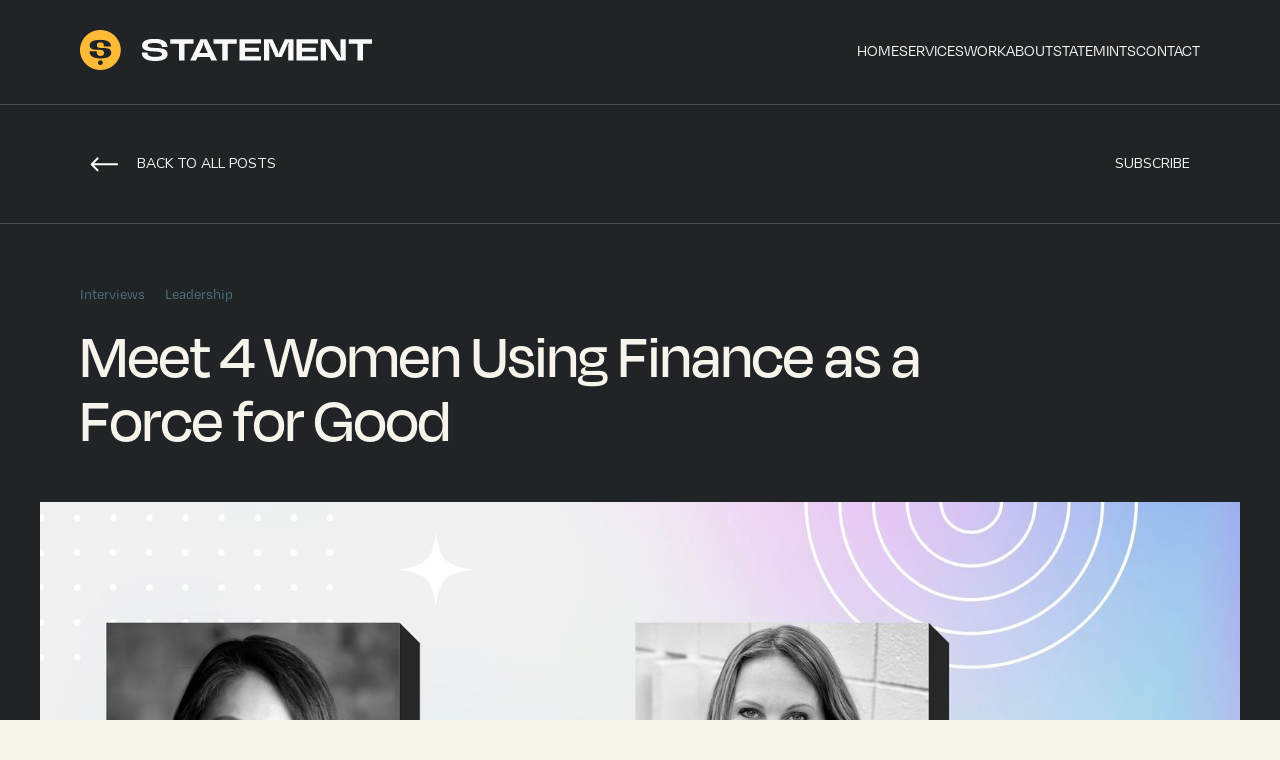

--- FILE ---
content_type: text/html; charset=utf-8
request_url: https://www.madebystatement.com/posts/meet-4-women-using-finance-as-a-force-for-good
body_size: 12556
content:
<!DOCTYPE html><!-- Last Published: Wed Sep 10 2025 16:48:00 GMT+0000 (Coordinated Universal Time) --><html data-wf-domain="www.madebystatement.com" data-wf-page="630938143591b528615fa72a" data-wf-site="619413fce792284566deaa4f" data-wf-collection="630938143591b57ad95fa71c" data-wf-item-slug="meet-4-women-using-finance-as-a-force-for-good"><head><meta charset="utf-8"/><title>Meet 4 Women Using Finance as a Force for Good</title><meta content="" name="description"/><meta content="Meet 4 Women Using Finance as a Force for Good" property="og:title"/><meta content="" property="og:description"/><meta content="https://cdn.prod.website-files.com/61a545472729702f67c4a65d/640bae2ece1a57b78206d4ef_Women_in_Finance_Statemints_Feature.jpeg" property="og:image"/><meta content="Meet 4 Women Using Finance as a Force for Good" property="twitter:title"/><meta content="" property="twitter:description"/><meta content="https://cdn.prod.website-files.com/61a545472729702f67c4a65d/640bae2ece1a57b78206d4ef_Women_in_Finance_Statemints_Feature.jpeg" property="twitter:image"/><meta property="og:type" content="website"/><meta content="summary_large_image" name="twitter:card"/><meta content="width=device-width, initial-scale=1" name="viewport"/><link href="https://cdn.prod.website-files.com/619413fce792284566deaa4f/css/bystatement.webflow.shared.4a033e120.css" rel="stylesheet" type="text/css"/><link href="https://fonts.googleapis.com" rel="preconnect"/><link href="https://fonts.gstatic.com" rel="preconnect" crossorigin="anonymous"/><script src="https://ajax.googleapis.com/ajax/libs/webfont/1.6.26/webfont.js" type="text/javascript"></script><script type="text/javascript">WebFont.load({  google: {    families: ["Nunito Sans:regular,700","Roboto:regular,italic,500,700"]  }});</script><script src="https://use.typekit.net/exk8lwz.js" type="text/javascript"></script><script type="text/javascript">try{Typekit.load();}catch(e){}</script><script type="text/javascript">!function(o,c){var n=c.documentElement,t=" w-mod-";n.className+=t+"js",("ontouchstart"in o||o.DocumentTouch&&c instanceof DocumentTouch)&&(n.className+=t+"touch")}(window,document);</script><link href="https://cdn.prod.website-files.com/619413fce792284566deaa4f/61f07e10a788971b4f62c5e0_Statement_Favicon32.png" rel="shortcut icon" type="image/x-icon"/><link href="https://cdn.prod.website-files.com/619413fce792284566deaa4f/61f07e1472f3a2316c8c61f5_Statement_Favicon256.png" rel="apple-touch-icon"/><script async="" src="https://www.googletagmanager.com/gtag/js?id=G-E3T7YV1FCB"></script><script type="text/javascript">window.dataLayer = window.dataLayer || [];function gtag(){dataLayer.push(arguments);}gtag('set', 'developer_id.dZGVlNj', true);gtag('js', new Date());gtag('config', 'G-E3T7YV1FCB');</script><style>
  [data-reveal-words] {
    opacity: 0;
  }

  [data-reveal-words].start {
    opacity: 1 !important;
  }

  [data-reveal-words]>span {
    overflow: hidden;
    margin-top: -10px;
    padding-top: 10px;
    display: inline-block;
    margin-bottom: -20px;
    padding-bottom: 10px;
  }

  [data-reveal-words]>span>span {
    opacity: 0;
    transition: all cubic-bezier(0.22, 0.61, 0.36, 1) .5s;
    transform: translateY(100px);
    display: inline-block;
    margin-right: 6px;
  }

  h1[data-reveal-words]>span>span {
    margin-right: 12px;
  }

  [data-reveal-words].fast>span>span {
    margin-right: 5px;
  }

  [data-reveal-words]>span.reveal-words__reveal>span {
    opacity: 1;
    transform: translateY(0px);
  }

  .p--large[data-reveal-words] > span > span {
  	margin-right: 4px;
  }
</style>

<!-- Global site tag (gtag.js) - Google Analytics -->
<script async src="https://www.googletagmanager.com/gtag/js?id=G-E3T7YV1FCB"></script>
<script>
  window.dataLayer = window.dataLayer || [];
  function gtag(){dataLayer.push(arguments);}
  gtag('js', new Date());
  gtag('config', 'G-E3T7YV1FCB');
</script>

</head><body class="body-2024"><div class="navbar-2024__container"><div class="embed--style w-embed"><style>
  /* - GLOBAL LINK STYLING - */
  a {
    color: inherit;
    text-decoration:none;
  }
  /* - END - GLOBAL LINK STYLING - */


  /* - HOVERABLE ARROWS - */
  @keyframes slideInFullCircle {
    0% {
      background-position: 50%;
    }
    50% {
      background-position: 200%;
    }
    50.01% {
      background-position: -100%;
    }
    100% {
      background-position: 50%;
    }
  }

  @keyframes slideOutFullCircle {
    0% {
      background-position: 50%;
    }
    50% {
      background-position: -100%;
    }
    50.01% {
      background-position: 200%;
    }
    100% {
      background-position: 50%;
    }
  }

  a:hover [hoverable-arrow],
  a[hoverable-arrow]:hover {
    animation: slideInFullCircle .4s forwards;
  }


  a:not(:hover) [hoverable-arrow],
  a[hoverable-arrow]:not(:hover) {
    animation: slideOutFullCircle .4s forwards;
  }
  /* - END - HOVERABLE ARROWS - */


  /* - NAVBAR LINKS HOVER - */
  @media only screen and (min-width: 992px) {
  	._2024-navbar__menu-link{
    position: relative;
  }

  ._2024-navbar__menu-link::after {
    content: '';
    position: absolute;
    height: 1.5px;
    top:auto;
    bottom: -4px;
    left: 0;
    background-color: var(--mud);
    width: 0%;
    transition: width 0.3s ease;
  }

  ._2024-navbar__menu-link:hover::after {
    width: 100%;
  }
 }
 
 @media only screen and (max-width: 991px) {
 	  ._2024-navbar__menu:hover ._2024-navbar__menu-link {
  	opacity: 0.3;
  }
  
  ._2024-navbar__menu:hover ._2024-navbar__menu-link:hover {
  	opacity: 1;
  }
 }
  
  /* - END - NAVBAR LINKS HOVER - */

  /* - MARQUEE - */
  [data-marquee] {
    --gap: 16px;
    --speed: 40s;
    display: flex;
    overflow: hidden;
    user-select: none;
    gap: var(--gap);
  }

  [data-marquee-content] {
    flex-shrink: 0;
    display: flex;
    justify-content: space-around;
    gap: var(--gap);
    animation: marqueeRight var(--speed) linear infinite;
  }

  @keyframes marquee {
    from { transform: translateX(0); }
    to { transform: translateX(calc(-100% - var(--gap))); }
  }
  @keyframes marqueeRight {
    from { transform: translateX(0); }
    to { transform: translateX(calc(100% - var(--gap))); }
  }


  /* - MOBILE LOGO - */
  @media screen and (max-width: 991px) {
    body[data-is-on-top=""] .navbar-2024__logo-container {
      pointer-events: none;
      opacity: 0;
    }
    body[data-is-on-top=""] .navbar-2024__container {
      background-color: transparent !important;
    }
  }
</style></div><div data-animation="over-right" data-collapse="medium" data-duration="400" data-easing="ease" data-easing2="ease" role="banner" class="navbar-2024 w-nav"><div class="_2024__c-main"><div class="navbar-2024__wrapper"><a href="/" class="navbar-2024__logo-container w-nav-brand"><img src="https://cdn.prod.website-files.com/619413fce792284566deaa4f/65a8225687640b7cefeb3291_STATEMENT%20LOGO.svg" loading="lazy" alt="" class="navbar-2024__logo"/><img src="https://cdn.prod.website-files.com/619413fce792284566deaa4f/659ef529e95a90bb9f38b844_STATEMENT%20LOGO-YELLOW.svg" loading="lazy" alt="" class="navbar-2024__yellow-logo"/><img src="https://cdn.prod.website-files.com/619413fce792284566deaa4f/659ea6f1a735fbb25b2a5464_STATEMENT%20LOGO-DARK.svg" loading="lazy" alt="" class="navbar-2024__dark-logo"/></a><nav role="navigation" class="navbar-2024__menu-wrapper w-nav-menu"><div class="_2024-navbar__menu-btn is--inner-menu w-nav-button"><div>X</div></div><div class="_2024-navbar__menu"><a href="/" class="_2024-navbar__menu-link">Home</a><a href="/services" class="_2024-navbar__menu-link">Services</a><a href="/work" class="_2024-navbar__menu-link">Work</a><a href="/about" class="_2024-navbar__menu-link">About</a><a href="/statemints" class="_2024-navbar__menu-link">Statemints</a><a href="/contact" class="_2024-navbar__menu-link">Contact</a></div></nav><div class="_2024-navbar__menu-btn w-nav-button"><div>MENU</div></div></div></div></div></div><div class="styles-embed w-embed"><style>
	/* @media only screen and (min-width: 992px) { */
    .navbar-2024__container {
        background-color: #212426;
    }
	/* } */

  ._2024-navbar__menu-link {
  	color: #F9F9F9;
  }  
  
  .navbar-2024__dark-logo {
  	display: block;
  }
  
  .navbar-2024__logo {
  	display: none;
  }
  
  .navbar-2024__menu-wrapper {
  	background-color: #212426;
  }
</style></div><div class="blog-post__hero"><div class="blog-post__hero__headlines"><h1 class="heading--hero blog-post__hero__headline--1">State</h1><h1 class="heading--hero blog-post__hero__headline--2">Mints<br/></h1></div><div class="blog-post__hero__top"><div class="blog-post__hero__top-wrapper"><a href="/statemints" class="blog-post__hero__top__link w-inline-block"><img src="https://cdn.prod.website-files.com/619413fce792284566deaa4f/61a54875a9bf4c710dcccd8e_in-circle-arrow--white.svg" loading="lazy" alt="" class="blog-post__hero__top__link__arrow"/><div class="blog-post__hero__top__link__text">Back to all posts</div></a><a href="#subscribe" class="blog-post__hero__top__link w-inline-block"><div class="blog-post__hero__top__link__text">subscribe</div></a></div></div><div class="_2024__c-main"><div class="blog-post__hero__post-head"><div class="blog-post__hero__post-head__tags">Interviews</div><div class="blog-post__hero__post-head__tags w-dyn-list"><div role="list" class="collection-list w-dyn-items"><div role="listitem" class="collection-item-2 w-dyn-item"><div class="text-block-2">Leadership</div></div></div></div><h1 class="blog-post__hero__post-head__title">Meet 4 Women Using Finance as a Force for Good</h1><div class="blog_summary_text w-dyn-bind-empty"></div><div class="blog-post__hero__post-head__author w-condition-invisible"><div class="blog-post__hero__post-head__author__avatar-wrapper"><img src="" loading="lazy" alt="" class="blog-post__hero__post-head__author__avatar-wrapper-img w-condition-invisible w-dyn-bind-empty"/></div><div class="blog-post__hero__post-head__author__by">By:</div><div class="blog-post__hero__post-head__author__name w-dyn-bind-empty"></div><div class="blog-post__hero__post-head__author__ball-space"></div></div><div class="w-dyn-bind-empty"></div></div></div><div class="blog-post__hero__image"><img src="https://cdn.prod.website-files.com/61a545472729702f67c4a65d/640bae2ece1a57b78206d4ef_Women_in_Finance_Statemints_Feature.jpeg" loading="lazy" alt="An image of shapes and charts to represent an annual report" sizes="100vw" srcset="https://cdn.prod.website-files.com/61a545472729702f67c4a65d/640bae2ece1a57b78206d4ef_Women_in_Finance_Statemints_Feature-p-500.jpeg 500w, https://cdn.prod.website-files.com/61a545472729702f67c4a65d/640bae2ece1a57b78206d4ef_Women_in_Finance_Statemints_Feature-p-800.jpeg 800w, https://cdn.prod.website-files.com/61a545472729702f67c4a65d/640bae2ece1a57b78206d4ef_Women_in_Finance_Statemints_Feature-p-1080.jpeg 1080w, https://cdn.prod.website-files.com/61a545472729702f67c4a65d/640bae2ece1a57b78206d4ef_Women_in_Finance_Statemints_Feature-p-1600.jpeg 1600w, https://cdn.prod.website-files.com/61a545472729702f67c4a65d/640bae2ece1a57b78206d4ef_Women_in_Finance_Statemints_Feature-p-2000.jpeg 2000w, https://cdn.prod.website-files.com/61a545472729702f67c4a65d/640bae2ece1a57b78206d4ef_Women_in_Finance_Statemints_Feature-p-2600.jpeg 2600w, https://cdn.prod.website-files.com/61a545472729702f67c4a65d/640bae2ece1a57b78206d4ef_Women_in_Finance_Statemints_Feature-p-3200.jpeg 3200w, https://cdn.prod.website-files.com/61a545472729702f67c4a65d/640bae2ece1a57b78206d4ef_Women_in_Finance_Statemints_Feature.jpeg 4000w" class="image-6"/></div></div><div class="blog-post__content"><div class="blog-post__content__text"><div class="embed--style w-embed"><style>
	
  .blog-post__content__text p {
	  font-size: 22px;
    line-height: 150%;
    margin-bottom: 24px;
  }
  
  .post-quote{
  	border : none;
  }
	
	.blog-post__content__text blockquote:before {
	  content: "“";
  }
	.blog-post__content__text blockquote:after {
	  content: "”";
  }
  
  .blog-text.post h5{
  	border-top : none;
  }
  
  .rich-text-footer p a{
  	text-decoration : underline;
    font-family : degular-text, sans-serif;
  }
  
  .blog-text.post ul li{
  	margin-bottom : 16px;
  }
  
  .blog-text.post ul li:last-child {
  	margin-bottom : 0px;
	}
  
  
</style></div><div class="blog-text w-richtext"><p>Of all the ways to drive positive change, one of the most impactful is finance. Money makes the world go round, as they say, influencing our careers, our housing and healthcare options, our relationships, and even our physical well-being. </p><p>Since our earliest days at Statement, we’ve had a passion for partnering with brands working to solve big financial challenges. We’ve helped our clients deliver affordable life insurance to families, <a href="https://www.madebystatement.com/work/building-a-brand-for-a-fintech-pioneer">improve inclusion in the investing space</a>, and <a href="https://www.madebystatement.com/work/bringing-together-fintech-innovators">advance financial health at scale</a>. </p><p>Along the way, we noticed something that surprised and delighted us. In an industry where <a href="https://www2.deloitte.com/us/en/insights/industry/financial-services/women-in-the-finance-industry.html">men still hold 76% of the executive roles</a>, many of the trailblazers and innovators we encountered were women. </p><p>In honor of Women’s History Month, we spoke with some truly exceptional women in marketing and executive roles across the finance industry about forging paths to leadership, overcoming imposter syndrome, and making marketing more empathetic and impactful. We turned their insights into “Women in Finance,” a series of Q&amp;As that dives deep into what it takes to lead a successful and authentic career as a woman in finance today. </p><p>Want to skip straight to the highlights? Here are some of the biggest takeaways they shared. </p><p>‍</p><h3>Let the mission lead you - even when it’s hard.</h3><p>‍</p><p>Social impact is a growing focus among fintechs and financial institutions alike. But for the women we interviewed, improving people’s well-being has long been a way of life. <a href="http://www.madebystatement.com/posts/women-in-finance-amelia-chen-array" target="_blank">Amelia Chen, Head of Marketing at Array,</a> says succeeding both in finance and in the “tech for good” space takes a similar trait: tenacity. </p><p>“I was instantly attracted to how dynamic the community was, how passionate everybody seemed to be about solving challenging issues, and how resilient people were in taking on big meaty problems,” she says.  </p><p>And while tackling challenges like wealth inequity or making education more affordable takes grit, it can also make the day-to-day work more energizing and fulfilling. </p><p>“I will never work for a company now where I don’t believe in the mission,” says <a href="http://www.madebystatement.com/posts/women-in-finance-laura-fitzpatrick-climb-credit" target="_blank">Laura Fitzpatrick, Senior Director of Marketing and New Business Strategy at Climb Credit</a>. “It’s so much easier to promote a product and organization that you know is making a positive difference in people’s lives.” </p><p>‍</p><h3>Authenticity is everything, especially when it feels scary. </h3><p>‍</p><p>Would you put the term “Feminist” in your business name? It took years for <a href="http://www.madebystatement.com/posts/women-in-finance-carolyn-mcmahon-femfinance" target="_blank">Carolyn McMahon, founder of FemFinance</a>, to take that leap – and she says it’s one of the best business decisions she’s made. </p><p>By building her brand to reflect her values and work practices, McMahon says she’s been able to connect with her ideal clients and community faster. </p><p>“Being brave enough to allow that harmonization of the two has been quite rewarding,” she says.  </p><p>‍</p><h3>Be your own best advocate. </h3><p>‍</p><p>Improving representation for women takes a collective effort, and the women we spoke to say they’re seeing encouraging signs of progress. A big part of advancement, though, is learning to conquer your own self-doubt.   </p><p>Fitzpatrick vividly remembers being pulled aside by a male colleague early in her career after asking a group of executives which direction they preferred for a marketing initiative. </p><p>“He said, ‘You are the leader of marketing. You are the only person here who&#x27;s educated in this area. You need to tell everyone what they need to do, not ask them.’ It was really good feedback to hear,” she recounts. </p><p>Showing up with confidence can be gut-wrenching at times, which is where Chen says her coach and network of other professional women often come to her aid. </p><p>“We shouldn’t be afraid to lean on each other in times like these, when we&#x27;re having a tough time thinking through something,” she says. “Other people have probably been through the same situation, and their perspectives can help.” </p><p>‍</p><h3>Know when to say yes and when to say no. </h3><p>‍</p><p>What got you to a certain phase of your career – raising your hand for every new project, pulling late nights to get it all done – won’t carry you through the next one, Fitzpatrick says. As the leader of Climb’s marketing team, she’s learned to delegate and say no to certain opportunities to create space for the real needle-movers. </p><p>That philosophy also extends to marketing programs. For <a href="http://www.madebystatement.com/posts/women-in-finance-fawziah-bajwa-financial-health-network" target="_blank">Fawziah Bajwa, Vice President, Marketing Operations for the Financial Health Network</a>, 2023 is about prioritizing activities that balance impact and efficiency.    </p><p>“We’re spending a lot of time thinking about what’s really moving the needle and making sure that’s where our time and energy goes,” she says. “[For example, our events] are coming back in person with a vengeance this year, because we see that demand across our sponsors and our audience.” </p><p>‍</p><h3>Invest in your own growth. </h3><p>‍</p><p>Have a business book or course that you keep hitting the snooze button on? Remember: No one will prioritize your growth but yourself. </p><p>“We’re never done with our work. There’s never a point where you feel like, ‘OK, now I know everything about marketing,’” Chen says. “Ultimately, [investing in professional development is] a way of … elevating yourself and your work.” </p><p>For McMahon, that commitment to growth includes testing new offerings like the recently launched FemFinance PepTalks. The program offers free coaching to women around salary negotiation, giving her team a new and fulfilling outlet to address financial inequity that could one day turn into a bigger service. </p><p>“We are hugely gratified by the stories of women putting these skills into practice to feel more powerful in their financial lives,” she says. </p><p>‍</p><h3>Who Are Your Favorite Women in Finance?</h3><p>‍</p><p>These stories are just the beginning – read our full Q&amp;As with these forward-thinking women on our blog. </p><p>‍</p><ul start="" role="list"><li><a href="http://www.madebystatement.com/posts/women-in-finance-amelia-chen-array" target="_blank"><strong>Women in Finance: Amelia Chen, Array</strong></a></li><li><a href="http://www.madebystatement.com/posts/women-in-finance-carolyn-mcmahon-femfinance" target="_blank"><strong>Women in Finance: Carolyn McMahon, FemFinance</strong></a></li><li><a href="http://www.madebystatement.com/posts/women-in-finance-fawziah-bajwa-financial-health-network" target="_blank"><strong>Women in Finance: Fawziah Bajwa, Financial Health Network</strong></a></li><li><a href="http://www.madebystatement.com/posts/women-in-finance-laura-fitzpatrick-climb-credit" target="_blank"><strong>Women in Finance: Laura Fitzpatrick, Climb Credit</strong></a></li></ul><p>‍</p><p>Have a woman in finance you admire? Watch our Instagram and LinkedIn for more content on our favorite women leaders, then tell us about some of yours! </p></div><div class="landing-page-content w-condition-invisible"><div class="divider-post"></div><div class="post-section-1"><div class="post-section-text"><div class="blog-text post w-dyn-bind-empty w-richtext"></div></div><div class="post-section-img"><img src="https://cdn.prod.website-files.com/plugins/Basic/assets/placeholder.60f9b1840c.svg" loading="lazy" alt="" class="w-dyn-bind-empty"/></div></div><div class="divider-post"></div><div class="post-section-2"><div class="post-section-img"><img src="https://cdn.prod.website-files.com/plugins/Basic/assets/placeholder.60f9b1840c.svg" loading="lazy" alt="" class="w-dyn-bind-empty"/></div><div class="post-section-text mw-505"><div class="blog-text post w-dyn-bind-empty w-richtext"></div></div></div><div class="divider-post"></div><div><blockquote class="post-quote w-dyn-bind-empty"></blockquote><div class="post-quote-author w-dyn-bind-empty"></div></div><div class="form-block-post"><h2 class="post-form-heading">Get Your Free Brand Audit Questionnaire </h2><div class="w-form"><form id="email-form" name="email-form" data-name="Email Form" method="post" class="free-brand-audit-questionnaire-form" data-wf-page-id="630938143591b528615fa72a" data-wf-element-id="fbc38396-e173-c1ff-7828-85969d5cfe54"><div class="w-embed"><style>
	.free-brand-audit-questionnaire-form input::placeholder {
  	color: #000000 !important;
    font-size:18px  !important;
    font-weight:400  !important;
    font-family: degular, sans-serif  !important;
}

</style></div><div class="w-layout-hflex flex-block"><input class="text-field-3 text-field marger-left-25 w-input" maxlength="256" name="name" data-name="name" placeholder="*First and Last Name" type="text" id="name" required=""/><input class="text-field-3 text-field w-input" maxlength="256" name="title" data-name="title" placeholder="*Title" type="text" id="title" required=""/><input class="text-field-3 text-field marger-left-25 w-input" maxlength="256" name="text-2" data-name="Text 2" placeholder="*Organization Name" type="text" id="text-2" required=""/><input class="text-field-4 text-field w-input" maxlength="256" name="email-3" data-name="Email 3" placeholder="*Email Address" type="email" id="email-3" required=""/></div><div class="form-btn-wrapper"><input type="submit" data-wait="Please wait..." class="submit-button w-button" value="Download the Questionnaire"/><img src="https://cdn.prod.website-files.com/619413fce792284566deaa4f/667e8fdfa9817e9ab630f100_Arrow%202.svg" loading="lazy" alt=""/></div></form><div class="w-form-done"><div>Thank you! Your submission has been received!</div></div><div class="w-form-fail"><div>Oops! Something went wrong while submitting the form.</div></div></div></div><div><h1 class="post-footer-heading">Let&#x27;s Craft Your Nonprofit&#x27;s Next Success Story Together!</h1><div class="rich-text-footer w-dyn-bind-empty w-richtext"></div></div></div></div><div class="w-embed w-script"><script>
  document.addEventListener('DOMContentLoaded', function () {
    // Function to open the Google Document in a new tab
    function openGoogleDoc(url) {
      window.open(url, '_blank');
    }

    // Select the success message element
    const successMessage = document.querySelector('.w-form-done');

    if (successMessage) {
      // Set up a MutationObserver to detect changes in the 'style' attribute
      const observer = new MutationObserver((mutationsList, observer) => {
        for (let mutation of mutationsList) {
          if (mutation.type === 'attributes' && mutation.attributeName === 'style') {
            if (window.getComputedStyle(successMessage).display === 'block') {
              // Successful form submission and success message is displayed
              openGoogleDoc('https://docs.google.com/document/d/1wKDS-27kv2C8ZVOKf2uAJ6_5P_0BKQ-mXe-VAQdoxhM/edit');

              // Hide the success message (optional)
              successMessage.style.display = 'none';

              // Stop observing after the desired changes are detected
              observer.disconnect();
            }
          }
        }
      });

      // Start observing the success message element for attribute changes
      observer.observe(successMessage, { attributes: true });
    }
  });
</script></div><div class="blog-post__content__div"><div class="blog-post__content__div__line"></div><img src="https://cdn.prod.website-files.com/619413fce792284566deaa4f/61e1d35d4ff4436df03bea37_Ball%20Top.svg" loading="lazy" alt="" class="blog-post__content__div__img"/><div class="blog-post__content__div__line"></div></div><div class="_2024__c-main"><div class="blog-post__content__next-post-holder w-dyn-list"><div role="list" class="w-dyn-items"><div role="listitem" class="blog-post__content__next-post-i w-dyn-item"><a href="/posts/communicating-in-confusing-times-8-strategies-for-nonprofits" class="blog-post__content__next-post w-inline-block"><div class="blog-post__content__next-post__title">NEXT STORY</div><h2 class="blog-post__content__next-post__name">Communicating in Confusing Times: 8 Strategies for Nonprofits</h2><div class="blog-post__content__next-post__arrow"><img src="https://cdn.prod.website-files.com/619413fce792284566deaa4f/61a548754f3d3366b27f9434_in-circle-arrow.svg" loading="lazy" alt=""/></div></a></div><div role="listitem" class="blog-post__content__next-post-i w-dyn-item"><a href="/posts/5-quick-wins-for-nonprofit-communicators" class="blog-post__content__next-post w-inline-block"><div class="blog-post__content__next-post__title">NEXT STORY</div><h2 class="blog-post__content__next-post__name">5 Quick Wins for Nonprofit Communicators</h2><div class="blog-post__content__next-post__arrow"><img src="https://cdn.prod.website-files.com/619413fce792284566deaa4f/61a548754f3d3366b27f9434_in-circle-arrow.svg" loading="lazy" alt=""/></div></a></div><div role="listitem" class="blog-post__content__next-post-i w-dyn-item"><a href="/posts/ready-to-rebrand-your-nonprofit-survey-your-team-with-this-questionnaire" class="blog-post__content__next-post w-inline-block"><div class="blog-post__content__next-post__title">NEXT STORY</div><h2 class="blog-post__content__next-post__name">Ready to Rebrand Your Nonprofit?  Build Team Consensus With This Questionnaire</h2><div class="blog-post__content__next-post__arrow"><img src="https://cdn.prod.website-files.com/619413fce792284566deaa4f/61a548754f3d3366b27f9434_in-circle-arrow.svg" loading="lazy" alt=""/></div></a></div><div role="listitem" class="blog-post__content__next-post-i w-dyn-item"><a href="/posts/cracking-the-design-code-a-guide-to-giving-design-feedback" class="blog-post__content__next-post w-inline-block"><div class="blog-post__content__next-post__title">NEXT STORY</div><h2 class="blog-post__content__next-post__name">Cracking the Design Code: A Guide to Giving Design Feedback</h2><div class="blog-post__content__next-post__arrow"><img src="https://cdn.prod.website-files.com/619413fce792284566deaa4f/61a548754f3d3366b27f9434_in-circle-arrow.svg" loading="lazy" alt=""/></div></a></div><div role="listitem" class="blog-post__content__next-post-i w-dyn-item"><a href="/posts/nonprofit-brand-strategy-brand-audit-questionnaire" class="blog-post__content__next-post w-inline-block"><div class="blog-post__content__next-post__title">NEXT STORY</div><h2 class="blog-post__content__next-post__name">Strengthen Your Nonprofit Brand Strategy With This 6-Step Audit</h2><div class="blog-post__content__next-post__arrow"><img src="https://cdn.prod.website-files.com/619413fce792284566deaa4f/61a548754f3d3366b27f9434_in-circle-arrow.svg" loading="lazy" alt=""/></div></a></div><div role="listitem" class="blog-post__content__next-post-i w-dyn-item"><a href="/posts/7-elements-of-a-messaging-toolkit" class="blog-post__content__next-post w-inline-block"><div class="blog-post__content__next-post__title">NEXT STORY</div><h2 class="blog-post__content__next-post__name">Challenges Communicating? Try a Messaging Toolkit </h2><div class="blog-post__content__next-post__arrow"><img src="https://cdn.prod.website-files.com/619413fce792284566deaa4f/61a548754f3d3366b27f9434_in-circle-arrow.svg" loading="lazy" alt=""/></div></a></div><div role="listitem" class="blog-post__content__next-post-i w-dyn-item"><a href="/posts/full-bloom-ahead-33-ways-to-spring-clean-your-marketing" class="blog-post__content__next-post w-inline-block"><div class="blog-post__content__next-post__title">NEXT STORY</div><h2 class="blog-post__content__next-post__name">Full Bloom Ahead: 33 Ways To Spring Clean Your Marketing</h2><div class="blog-post__content__next-post__arrow"><img src="https://cdn.prod.website-files.com/619413fce792284566deaa4f/61a548754f3d3366b27f9434_in-circle-arrow.svg" loading="lazy" alt=""/></div></a></div><div role="listitem" class="blog-post__content__next-post-i w-dyn-item"><a href="/posts/women-in-finance-fawziah-bajwa-financial-health-network" class="blog-post__content__next-post w-inline-block"><div class="blog-post__content__next-post__title">NEXT STORY</div><h2 class="blog-post__content__next-post__name">Women in Finance: Fawziah Bajwa, Financial Health Network</h2><div class="blog-post__content__next-post__arrow"><img src="https://cdn.prod.website-files.com/619413fce792284566deaa4f/61a548754f3d3366b27f9434_in-circle-arrow.svg" loading="lazy" alt=""/></div></a></div><div role="listitem" class="blog-post__content__next-post-i w-dyn-item"><a href="/posts/women-in-finance-amelia-chen-array" class="blog-post__content__next-post w-inline-block"><div class="blog-post__content__next-post__title">NEXT STORY</div><h2 class="blog-post__content__next-post__name">Women in Finance: Amelia Chen, Array</h2><div class="blog-post__content__next-post__arrow"><img src="https://cdn.prod.website-files.com/619413fce792284566deaa4f/61a548754f3d3366b27f9434_in-circle-arrow.svg" loading="lazy" alt=""/></div></a></div><div role="listitem" class="blog-post__content__next-post-i w-dyn-item"><a href="/posts/women-in-finance-laura-fitzpatrick-climb-credit" class="blog-post__content__next-post w-inline-block"><div class="blog-post__content__next-post__title">NEXT STORY</div><h2 class="blog-post__content__next-post__name">Women in Finance: Laura Fitzpatrick, Climb Credit</h2><div class="blog-post__content__next-post__arrow"><img src="https://cdn.prod.website-files.com/619413fce792284566deaa4f/61a548754f3d3366b27f9434_in-circle-arrow.svg" loading="lazy" alt=""/></div></a></div><div role="listitem" class="blog-post__content__next-post-i w-dyn-item"><a href="/posts/women-in-finance-carolyn-mcmahon-femfinance" class="blog-post__content__next-post w-inline-block"><div class="blog-post__content__next-post__title">NEXT STORY</div><h2 class="blog-post__content__next-post__name">Women in Finance: Carolyn McMahon, FemFinance</h2><div class="blog-post__content__next-post__arrow"><img src="https://cdn.prod.website-files.com/619413fce792284566deaa4f/61a548754f3d3366b27f9434_in-circle-arrow.svg" loading="lazy" alt=""/></div></a></div><div role="listitem" class="blog-post__content__next-post-i w-dyn-item"><a href="/posts/meet-4-women-using-finance-as-a-force-for-good" aria-current="page" class="blog-post__content__next-post w-inline-block w--current"><div class="blog-post__content__next-post__title">NEXT STORY</div><h2 class="blog-post__content__next-post__name">Meet 4 Women Using Finance as a Force for Good</h2><div class="blog-post__content__next-post__arrow"><img src="https://cdn.prod.website-files.com/619413fce792284566deaa4f/61a548754f3d3366b27f9434_in-circle-arrow.svg" loading="lazy" alt=""/></div></a></div><div role="listitem" class="blog-post__content__next-post-i w-dyn-item"><a href="/posts/mining-for-content-gold-through-interviews" class="blog-post__content__next-post w-inline-block"><div class="blog-post__content__next-post__title">NEXT STORY</div><h2 class="blog-post__content__next-post__name">Tips for Mining Content Gold Through Video Interviews</h2><div class="blog-post__content__next-post__arrow"><img src="https://cdn.prod.website-files.com/619413fce792284566deaa4f/61a548754f3d3366b27f9434_in-circle-arrow.svg" loading="lazy" alt=""/></div></a></div><div role="listitem" class="blog-post__content__next-post-i w-dyn-item"><a href="/posts/how-to-make-your-annual-report-a-success" class="blog-post__content__next-post w-inline-block"><div class="blog-post__content__next-post__title">NEXT STORY</div><h2 class="blog-post__content__next-post__name">How To Make Your Annual Report a Success</h2><div class="blog-post__content__next-post__arrow"><img src="https://cdn.prod.website-files.com/619413fce792284566deaa4f/61a548754f3d3366b27f9434_in-circle-arrow.svg" loading="lazy" alt=""/></div></a></div><div role="listitem" class="blog-post__content__next-post-i w-dyn-item"><a href="/posts/dont-be-a-hero-casting-your-brand-in-the-right-role" class="blog-post__content__next-post w-inline-block"><div class="blog-post__content__next-post__title">NEXT STORY</div><h2 class="blog-post__content__next-post__name">Don’t Be a Hero: Casting Your Brand in the Right Role</h2><div class="blog-post__content__next-post__arrow"><img src="https://cdn.prod.website-files.com/619413fce792284566deaa4f/61a548754f3d3366b27f9434_in-circle-arrow.svg" loading="lazy" alt=""/></div></a></div><div role="listitem" class="blog-post__content__next-post-i w-dyn-item"><a href="/posts/building-a-case-for-a-website-refresh" class="blog-post__content__next-post w-inline-block"><div class="blog-post__content__next-post__title">NEXT STORY</div><h2 class="blog-post__content__next-post__name">Building a Case for a Website Refresh</h2><div class="blog-post__content__next-post__arrow"><img src="https://cdn.prod.website-files.com/619413fce792284566deaa4f/61a548754f3d3366b27f9434_in-circle-arrow.svg" loading="lazy" alt=""/></div></a></div></div></div></div><div class="embed--script w-embed w-script"><style>
	.blog-post__content__next-post-i:not(.next) {
  	display: none;
  }
</style>

<script>
	const nextEl = document.querySelector('.blog-post__content__next-post.w--current').parentElement.nextElementSibling;
	if (nextEl) {
	  nextEl.classList.add('next');
  } else {
  	const firstEl = document.querySelector('.blog-post__content__next-post').parentElement;
	  firstEl.classList.add('next');
  }
</script></div></div><div id="global-popup-wrapper" data-w-id="fd6495dd-c2ce-20dd-e7bd-f1f351469a92" class="global-popup-wrapper"><div data-w-id="fd6495dd-c2ce-20dd-e7bd-f1f351469a93" class="global-popup"><div data-w-id="5e35c62f-00f7-5222-db1d-8306f8b515c2" class="close-bg"></div><div class="global-popup_content"><h2 class="heading-11">Ready to rebrand your nonprofit?</h2><p class="paragraph-2">Use our free audit questionnaire to jump-start the process with your team.   </p><a href="/posts/ready-to-rebrand-your-nonprofit-survey-your-team-with-this-questionnaire" class="_2024-button blog">Get the questionnaire</a><div data-w-id="fd6495dd-c2ce-20dd-e7bd-f1f351469a9b" class="div-block-8"><img loading="lazy" src="https://cdn.prod.website-files.com/619413fce792284566deaa4f/61ebd57fd0df788d3e7f67b6_Group%202260.svg" alt="" class="image-7"/></div></div></div></div><div id="book-a-call" class="book-a-call-sec"><div class="_2024__c-main"><div class="book-a-call-sec__rel"><div class="book-a-call-sec__content-holder"><h1 class="h4">Discover your next <em class="book-a-call-sec__breakthrough">breakthrough</em>.</h1><div class="spacer mt-3"></div></div></div></div><div class="matter"></div><div class="embed--style w-embed"><style>
	@media screen and (max-width: 600px) {
    .matter:not(.mobile-touch) {
      pointer-events: none;
    }
  }
  
  .book-a-call-sec__content-holder {
  	pointer-events: none;
  }
  
  .book-a-call-sec__content-holder a {
  	pointer-events: all;
  }
</style></div></div><div class="_2024-footer"><div class="_2024-footer-top"><div class="styles-embed w-embed"><style>
	._2024-footer-content-newsletter-heading h3 {
  	position: relative;
    display: inline;
  }
  
  ._2024-footer-content-newsletter-heading h3::before {
      content: '';
      display: block;
      width: 8px;
      height: 8px;
      background-color: #FFBB36;
      border-radius: 50%; 
      position: absolute;
      bottom: 9.5%;
      right: -15px;      
    }
</style></div><div class="section is--pb-80"><div class="_2024__c-main"><div class="_2024-footer-content"><div id="w-node-b472b849-ad1a-9ca5-2a42-75067d30f440-7d30f43b" class="_2024-footer-content-newsletter"><div class="_2024-footer-content-newsletter-heading"><h3 class="h3">Get the <br/>StateMints Newsletter</h3></div><div class="_2024-footer-content-newsletter-description"><p class="body">Refreshing bite-sized tips, tools, and insights, delivered to your inbox.</p></div><div id="subscribe" class="_2024-footer-content-newsletter-form-conteiner w-form"><form id="wf-form-Newsletter-subscribe-2" name="wf-form-Newsletter-subscribe-2" data-name="Newsletter subscribe" method="get" class="_2024-footer-content-newsletter-form" data-wf-page-id="630938143591b528615fa72a" data-wf-element-id="b472b849-ad1a-9ca5-2a42-75067d30f448"><input class="_2024-footer-content-newsletter-form-input w-input" maxlength="256" name="email-2" data-name="Email 2" placeholder="you@arethebest.com" type="email" id="email-2" required=""/><input type="submit" data-wait="Please wait..." class="_2024-button is--py-16 w-button" value="Subscribe"/></form><div class="form__success w-form-done"><div class="submit_success"><span class="connect-span">We&#x27;re Connected! <br/></span>Stay tuned for tips and insights delivered to your inbox soon.</div></div><div class="form__error w-form-fail"><div>Oops! Something went wrong while submitting the form.</div></div></div></div><div class="footer__top__column var--3"><div class="footer__company-info-block"><h6 class="color--bright-yolk">Call:</h6><a href="tel:708.622.5960" class="a_footer">708.622.5960</a></div><div class="footer__company-info-block"><h6 class="color--bright-yolk">General/New Business:</h6><a href="mailto:hello@madebystatement.com" class="footer__email">hello@madebystatement.com</a></div><div class="footer__company-info-block"><h6 class="color--bright-yolk">Address:</h6><p>1033 South Blvd  Oak Park, IL 60302</p></div><div class="d-social"><a href="https://www.instagram.com/madebystatement/" target="_blank" class="footer__bottom__social-link w-inline-block"><img src="https://cdn.prod.website-files.com/619413fce792284566deaa4f/61942ccb9bb636e7ec024bb9_instagram.svg" loading="lazy" alt=""/></a><a href="https://www.linkedin.com/company/madebystatement/" target="_blank" class="footer__bottom__social-link w-inline-block"><img src="https://cdn.prod.website-files.com/619413fce792284566deaa4f/61942ccb6d803042e3d841af_linkedin.svg" loading="lazy" alt=""/></a></div></div></div></div></div></div><div class="_2024-footer-compact"><div class="_2024__c-main"><div class="_2024-footer-compact__content"><div class="_2024-footer-compact__content-logo"><img src="https://cdn.prod.website-files.com/619413fce792284566deaa4f/659d0a78ab0d4199a704225e_STATEMENT%20LOGO%20WHITE.svg" loading="lazy" alt=""/></div><div class="_2024-footer-compact__content-menu"><div class="_2024-footer-compact__content-menu-left"><img src="https://cdn.prod.website-files.com/619413fce792284566deaa4f/61fc27badfefe214edc4160b_615e5853a361d7d88183b05a_WOB_Certified_WBENC_reverse_web.png" loading="lazy" width="153" alt=""/><img src="https://cdn.prod.website-files.com/619413fce792284566deaa4f/61fc279d03366e1196e1bad1_6148da5065f70ff5474b27de_bod-new_shield-logo-member_reversed.png" loading="lazy" width="145" sizes="145px" alt="" srcset="https://cdn.prod.website-files.com/619413fce792284566deaa4f/61fc279d03366e1196e1bad1_6148da5065f70ff5474b27de_bod-new_shield-logo-member_reversed-p-500.png 500w, https://cdn.prod.website-files.com/619413fce792284566deaa4f/61fc279d03366e1196e1bad1_6148da5065f70ff5474b27de_bod-new_shield-logo-member_reversed-p-800.png 800w, https://cdn.prod.website-files.com/619413fce792284566deaa4f/61fc279d03366e1196e1bad1_6148da5065f70ff5474b27de_bod-new_shield-logo-member_reversed-p-1080.png 1080w, https://cdn.prod.website-files.com/619413fce792284566deaa4f/61fc279d03366e1196e1bad1_6148da5065f70ff5474b27de_bod-new_shield-logo-member_reversed.png 1200w"/></div><div class="_2024-footer-compact__content-menu-copyright"><p>© Statement 2025</p></div></div></div></div></div></div><script src="https://d3e54v103j8qbb.cloudfront.net/js/jquery-3.5.1.min.dc5e7f18c8.js?site=619413fce792284566deaa4f" type="text/javascript" integrity="sha256-9/aliU8dGd2tb6OSsuzixeV4y/faTqgFtohetphbbj0=" crossorigin="anonymous"></script><script src="https://cdn.prod.website-files.com/619413fce792284566deaa4f/js/webflow.schunk.36b8fb49256177c8.js" type="text/javascript"></script><script src="https://cdn.prod.website-files.com/619413fce792284566deaa4f/js/webflow.schunk.3bc4e5ca0eb54e01.js" type="text/javascript"></script><script src="https://cdn.prod.website-files.com/619413fce792284566deaa4f/js/webflow.f869bef8.f3c1def14c7ad873.js" type="text/javascript"></script><style>
  /* Global: Full-width embeds (video, etc.) */
  .w-embed {
    width: 100% !important;
    max-width: 100% !important;
    display: block;
  }

  /* Scoped override: Don't stretch SVG icons inside CASE MENU button */
  .case-study__main-nav__btn__ico__el.w-embed {
    width: auto !important;
    max-width: none !important;
    display: inline-flex !important;
    align-items: center !important;
    justify-content: center !important;
  }
</style>

<!-- Start of HubSpot Embed Code -->
<script type="text/javascript" id="hs-script-loader" async defer src="//js.hs-scripts.com/7845141.js"></script>
<!-- End of HubSpot Embed Code -->


<script src="https://unpkg.com/@studio-freight/lenis@1.0.36/dist/lenis.min.js"></script>
<script>
  window.cLenis = new Lenis();
  
  window.cLenis.on('scroll', () => {
  	document.body.dataset.isOnTop = window.cLenis.animatedScroll === 0 ? 't' : '';
    if (window.pageOnScroll) window.pageOnScroll();
  });
  
  function raf(time) {
    window.cLenis.raf(time);
    requestAnimationFrame(raf);
  }
  requestAnimationFrame(raf);
  
  document.body.dataset.isOnTop = window.cLenis.animatedScroll === 0 ? 't' : '';
  window.setInterval(() => { window.cLenis.resize(); }, 1000);
</script>




<!-- START - Adding scripts to the website page based on current environment -->
<script>
  function addAppScript(filename = "global.js") {
    //const IS_DEV = window.location.hostname.includes(".webflow.io");
    const scriptsHost = /*IS_DEV ? */"radcat-statement-dev.web.app"/* : "radcat-statement.web.app"*/
    const scriptEl = document.createElement('script');
    scriptEl.src = `https://${scriptsHost}/scripts/${filename}`;
    document.body.appendChild(scriptEl);
  }
</script>
<!-- END -->

<script>
// Check if the current URL does not contain 'home' or 'service'
if (window.location.pathname !== '/' && !window.location.href.includes('services')) {
    // Add .none class to #global-popup-wrapper
    var popupWrapper = document.getElementById('global-popup-wrapper');
    if (popupWrapper) {
        popupWrapper.classList.add('none');
    }
}

  </script>
<!-- <script src="https://radcat-statement.web.app/scripts/global.js"></script> -->
<script src="https://d1e09wm0wupq53.cloudfront.net/statement/scripts/global.js"></script></body></html>

--- FILE ---
content_type: text/css
request_url: https://cdn.prod.website-files.com/619413fce792284566deaa4f/css/bystatement.webflow.shared.4a033e120.css
body_size: 35019
content:
html {
  -webkit-text-size-adjust: 100%;
  -ms-text-size-adjust: 100%;
  font-family: sans-serif;
}

body {
  margin: 0;
}

article, aside, details, figcaption, figure, footer, header, hgroup, main, menu, nav, section, summary {
  display: block;
}

audio, canvas, progress, video {
  vertical-align: baseline;
  display: inline-block;
}

audio:not([controls]) {
  height: 0;
  display: none;
}

[hidden], template {
  display: none;
}

a {
  background-color: #0000;
}

a:active, a:hover {
  outline: 0;
}

abbr[title] {
  border-bottom: 1px dotted;
}

b, strong {
  font-weight: bold;
}

dfn {
  font-style: italic;
}

h1 {
  margin: .67em 0;
  font-size: 2em;
}

mark {
  color: #000;
  background: #ff0;
}

small {
  font-size: 80%;
}

sub, sup {
  vertical-align: baseline;
  font-size: 75%;
  line-height: 0;
  position: relative;
}

sup {
  top: -.5em;
}

sub {
  bottom: -.25em;
}

img {
  border: 0;
}

svg:not(:root) {
  overflow: hidden;
}

hr {
  box-sizing: content-box;
  height: 0;
}

pre {
  overflow: auto;
}

code, kbd, pre, samp {
  font-family: monospace;
  font-size: 1em;
}

button, input, optgroup, select, textarea {
  color: inherit;
  font: inherit;
  margin: 0;
}

button {
  overflow: visible;
}

button, select {
  text-transform: none;
}

button, html input[type="button"], input[type="reset"] {
  -webkit-appearance: button;
  cursor: pointer;
}

button[disabled], html input[disabled] {
  cursor: default;
}

button::-moz-focus-inner, input::-moz-focus-inner {
  border: 0;
  padding: 0;
}

input {
  line-height: normal;
}

input[type="checkbox"], input[type="radio"] {
  box-sizing: border-box;
  padding: 0;
}

input[type="number"]::-webkit-inner-spin-button, input[type="number"]::-webkit-outer-spin-button {
  height: auto;
}

input[type="search"] {
  -webkit-appearance: none;
}

input[type="search"]::-webkit-search-cancel-button, input[type="search"]::-webkit-search-decoration {
  -webkit-appearance: none;
}

legend {
  border: 0;
  padding: 0;
}

textarea {
  overflow: auto;
}

optgroup {
  font-weight: bold;
}

table {
  border-collapse: collapse;
  border-spacing: 0;
}

td, th {
  padding: 0;
}

@font-face {
  font-family: webflow-icons;
  src: url("[data-uri]") format("truetype");
  font-weight: normal;
  font-style: normal;
}

[class^="w-icon-"], [class*=" w-icon-"] {
  speak: none;
  font-variant: normal;
  text-transform: none;
  -webkit-font-smoothing: antialiased;
  -moz-osx-font-smoothing: grayscale;
  font-style: normal;
  font-weight: normal;
  line-height: 1;
  font-family: webflow-icons !important;
}

.w-icon-slider-right:before {
  content: "";
}

.w-icon-slider-left:before {
  content: "";
}

.w-icon-nav-menu:before {
  content: "";
}

.w-icon-arrow-down:before, .w-icon-dropdown-toggle:before {
  content: "";
}

.w-icon-file-upload-remove:before {
  content: "";
}

.w-icon-file-upload-icon:before {
  content: "";
}

* {
  box-sizing: border-box;
}

html {
  height: 100%;
}

body {
  color: #333;
  background-color: #fff;
  min-height: 100%;
  margin: 0;
  font-family: Arial, sans-serif;
  font-size: 14px;
  line-height: 20px;
}

img {
  vertical-align: middle;
  max-width: 100%;
  display: inline-block;
}

html.w-mod-touch * {
  background-attachment: scroll !important;
}

.w-block {
  display: block;
}

.w-inline-block {
  max-width: 100%;
  display: inline-block;
}

.w-clearfix:before, .w-clearfix:after {
  content: " ";
  grid-area: 1 / 1 / 2 / 2;
  display: table;
}

.w-clearfix:after {
  clear: both;
}

.w-hidden {
  display: none;
}

.w-button {
  color: #fff;
  line-height: inherit;
  cursor: pointer;
  background-color: #3898ec;
  border: 0;
  border-radius: 0;
  padding: 9px 15px;
  text-decoration: none;
  display: inline-block;
}

input.w-button {
  -webkit-appearance: button;
}

html[data-w-dynpage] [data-w-cloak] {
  color: #0000 !important;
}

.w-code-block {
  margin: unset;
}

pre.w-code-block code {
  all: inherit;
}

.w-optimization {
  display: contents;
}

.w-webflow-badge, .w-webflow-badge > img {
  box-sizing: unset;
  width: unset;
  height: unset;
  max-height: unset;
  max-width: unset;
  min-height: unset;
  min-width: unset;
  margin: unset;
  padding: unset;
  float: unset;
  clear: unset;
  border: unset;
  border-radius: unset;
  background: unset;
  background-image: unset;
  background-position: unset;
  background-size: unset;
  background-repeat: unset;
  background-origin: unset;
  background-clip: unset;
  background-attachment: unset;
  background-color: unset;
  box-shadow: unset;
  transform: unset;
  direction: unset;
  font-family: unset;
  font-weight: unset;
  color: unset;
  font-size: unset;
  line-height: unset;
  font-style: unset;
  font-variant: unset;
  text-align: unset;
  letter-spacing: unset;
  -webkit-text-decoration: unset;
  text-decoration: unset;
  text-indent: unset;
  text-transform: unset;
  list-style-type: unset;
  text-shadow: unset;
  vertical-align: unset;
  cursor: unset;
  white-space: unset;
  word-break: unset;
  word-spacing: unset;
  word-wrap: unset;
  transition: unset;
}

.w-webflow-badge {
  white-space: nowrap;
  cursor: pointer;
  box-shadow: 0 0 0 1px #0000001a, 0 1px 3px #0000001a;
  visibility: visible !important;
  opacity: 1 !important;
  z-index: 2147483647 !important;
  color: #aaadb0 !important;
  overflow: unset !important;
  background-color: #fff !important;
  border-radius: 3px !important;
  width: auto !important;
  height: auto !important;
  margin: 0 !important;
  padding: 6px !important;
  font-size: 12px !important;
  line-height: 14px !important;
  text-decoration: none !important;
  display: inline-block !important;
  position: fixed !important;
  inset: auto 12px 12px auto !important;
  transform: none !important;
}

.w-webflow-badge > img {
  position: unset;
  visibility: unset !important;
  opacity: 1 !important;
  vertical-align: middle !important;
  display: inline-block !important;
}

h1, h2, h3, h4, h5, h6 {
  margin-bottom: 10px;
  font-weight: bold;
}

h1 {
  margin-top: 20px;
  font-size: 38px;
  line-height: 44px;
}

h2 {
  margin-top: 20px;
  font-size: 32px;
  line-height: 36px;
}

h3 {
  margin-top: 20px;
  font-size: 24px;
  line-height: 30px;
}

h4 {
  margin-top: 10px;
  font-size: 18px;
  line-height: 24px;
}

h5 {
  margin-top: 10px;
  font-size: 14px;
  line-height: 20px;
}

h6 {
  margin-top: 10px;
  font-size: 12px;
  line-height: 18px;
}

p {
  margin-top: 0;
  margin-bottom: 10px;
}

blockquote {
  border-left: 5px solid #e2e2e2;
  margin: 0 0 10px;
  padding: 10px 20px;
  font-size: 18px;
  line-height: 22px;
}

figure {
  margin: 0 0 10px;
}

figcaption {
  text-align: center;
  margin-top: 5px;
}

ul, ol {
  margin-top: 0;
  margin-bottom: 10px;
  padding-left: 40px;
}

.w-list-unstyled {
  padding-left: 0;
  list-style: none;
}

.w-embed:before, .w-embed:after {
  content: " ";
  grid-area: 1 / 1 / 2 / 2;
  display: table;
}

.w-embed:after {
  clear: both;
}

.w-video {
  width: 100%;
  padding: 0;
  position: relative;
}

.w-video iframe, .w-video object, .w-video embed {
  border: none;
  width: 100%;
  height: 100%;
  position: absolute;
  top: 0;
  left: 0;
}

fieldset {
  border: 0;
  margin: 0;
  padding: 0;
}

button, [type="button"], [type="reset"] {
  cursor: pointer;
  -webkit-appearance: button;
  border: 0;
}

.w-form {
  margin: 0 0 15px;
}

.w-form-done {
  text-align: center;
  background-color: #ddd;
  padding: 20px;
  display: none;
}

.w-form-fail {
  background-color: #ffdede;
  margin-top: 10px;
  padding: 10px;
  display: none;
}

label {
  margin-bottom: 5px;
  font-weight: bold;
  display: block;
}

.w-input, .w-select {
  color: #333;
  vertical-align: middle;
  background-color: #fff;
  border: 1px solid #ccc;
  width: 100%;
  height: 38px;
  margin-bottom: 10px;
  padding: 8px 12px;
  font-size: 14px;
  line-height: 1.42857;
  display: block;
}

.w-input::placeholder, .w-select::placeholder {
  color: #999;
}

.w-input:focus, .w-select:focus {
  border-color: #3898ec;
  outline: 0;
}

.w-input[disabled], .w-select[disabled], .w-input[readonly], .w-select[readonly], fieldset[disabled] .w-input, fieldset[disabled] .w-select {
  cursor: not-allowed;
}

.w-input[disabled]:not(.w-input-disabled), .w-select[disabled]:not(.w-input-disabled), .w-input[readonly], .w-select[readonly], fieldset[disabled]:not(.w-input-disabled) .w-input, fieldset[disabled]:not(.w-input-disabled) .w-select {
  background-color: #eee;
}

textarea.w-input, textarea.w-select {
  height: auto;
}

.w-select {
  background-color: #f3f3f3;
}

.w-select[multiple] {
  height: auto;
}

.w-form-label {
  cursor: pointer;
  margin-bottom: 0;
  font-weight: normal;
  display: inline-block;
}

.w-radio {
  margin-bottom: 5px;
  padding-left: 20px;
  display: block;
}

.w-radio:before, .w-radio:after {
  content: " ";
  grid-area: 1 / 1 / 2 / 2;
  display: table;
}

.w-radio:after {
  clear: both;
}

.w-radio-input {
  float: left;
  margin: 3px 0 0 -20px;
  line-height: normal;
}

.w-file-upload {
  margin-bottom: 10px;
  display: block;
}

.w-file-upload-input {
  opacity: 0;
  z-index: -100;
  width: .1px;
  height: .1px;
  position: absolute;
  overflow: hidden;
}

.w-file-upload-default, .w-file-upload-uploading, .w-file-upload-success {
  color: #333;
  display: inline-block;
}

.w-file-upload-error {
  margin-top: 10px;
  display: block;
}

.w-file-upload-default.w-hidden, .w-file-upload-uploading.w-hidden, .w-file-upload-error.w-hidden, .w-file-upload-success.w-hidden {
  display: none;
}

.w-file-upload-uploading-btn {
  cursor: pointer;
  background-color: #fafafa;
  border: 1px solid #ccc;
  margin: 0;
  padding: 8px 12px;
  font-size: 14px;
  font-weight: normal;
  display: flex;
}

.w-file-upload-file {
  background-color: #fafafa;
  border: 1px solid #ccc;
  flex-grow: 1;
  justify-content: space-between;
  margin: 0;
  padding: 8px 9px 8px 11px;
  display: flex;
}

.w-file-upload-file-name {
  font-size: 14px;
  font-weight: normal;
  display: block;
}

.w-file-remove-link {
  cursor: pointer;
  width: auto;
  height: auto;
  margin-top: 3px;
  margin-left: 10px;
  padding: 3px;
  display: block;
}

.w-icon-file-upload-remove {
  margin: auto;
  font-size: 10px;
}

.w-file-upload-error-msg {
  color: #ea384c;
  padding: 2px 0;
  display: inline-block;
}

.w-file-upload-info {
  padding: 0 12px;
  line-height: 38px;
  display: inline-block;
}

.w-file-upload-label {
  cursor: pointer;
  background-color: #fafafa;
  border: 1px solid #ccc;
  margin: 0;
  padding: 8px 12px;
  font-size: 14px;
  font-weight: normal;
  display: inline-block;
}

.w-icon-file-upload-icon, .w-icon-file-upload-uploading {
  width: 20px;
  margin-right: 8px;
  display: inline-block;
}

.w-icon-file-upload-uploading {
  height: 20px;
}

.w-container {
  max-width: 940px;
  margin-left: auto;
  margin-right: auto;
}

.w-container:before, .w-container:after {
  content: " ";
  grid-area: 1 / 1 / 2 / 2;
  display: table;
}

.w-container:after {
  clear: both;
}

.w-container .w-row {
  margin-left: -10px;
  margin-right: -10px;
}

.w-row:before, .w-row:after {
  content: " ";
  grid-area: 1 / 1 / 2 / 2;
  display: table;
}

.w-row:after {
  clear: both;
}

.w-row .w-row {
  margin-left: 0;
  margin-right: 0;
}

.w-col {
  float: left;
  width: 100%;
  min-height: 1px;
  padding-left: 10px;
  padding-right: 10px;
  position: relative;
}

.w-col .w-col {
  padding-left: 0;
  padding-right: 0;
}

.w-col-1 {
  width: 8.33333%;
}

.w-col-2 {
  width: 16.6667%;
}

.w-col-3 {
  width: 25%;
}

.w-col-4 {
  width: 33.3333%;
}

.w-col-5 {
  width: 41.6667%;
}

.w-col-6 {
  width: 50%;
}

.w-col-7 {
  width: 58.3333%;
}

.w-col-8 {
  width: 66.6667%;
}

.w-col-9 {
  width: 75%;
}

.w-col-10 {
  width: 83.3333%;
}

.w-col-11 {
  width: 91.6667%;
}

.w-col-12 {
  width: 100%;
}

.w-hidden-main {
  display: none !important;
}

@media screen and (max-width: 991px) {
  .w-container {
    max-width: 728px;
  }

  .w-hidden-main {
    display: inherit !important;
  }

  .w-hidden-medium {
    display: none !important;
  }

  .w-col-medium-1 {
    width: 8.33333%;
  }

  .w-col-medium-2 {
    width: 16.6667%;
  }

  .w-col-medium-3 {
    width: 25%;
  }

  .w-col-medium-4 {
    width: 33.3333%;
  }

  .w-col-medium-5 {
    width: 41.6667%;
  }

  .w-col-medium-6 {
    width: 50%;
  }

  .w-col-medium-7 {
    width: 58.3333%;
  }

  .w-col-medium-8 {
    width: 66.6667%;
  }

  .w-col-medium-9 {
    width: 75%;
  }

  .w-col-medium-10 {
    width: 83.3333%;
  }

  .w-col-medium-11 {
    width: 91.6667%;
  }

  .w-col-medium-12 {
    width: 100%;
  }

  .w-col-stack {
    width: 100%;
    left: auto;
    right: auto;
  }
}

@media screen and (max-width: 767px) {
  .w-hidden-main, .w-hidden-medium {
    display: inherit !important;
  }

  .w-hidden-small {
    display: none !important;
  }

  .w-row, .w-container .w-row {
    margin-left: 0;
    margin-right: 0;
  }

  .w-col {
    width: 100%;
    left: auto;
    right: auto;
  }

  .w-col-small-1 {
    width: 8.33333%;
  }

  .w-col-small-2 {
    width: 16.6667%;
  }

  .w-col-small-3 {
    width: 25%;
  }

  .w-col-small-4 {
    width: 33.3333%;
  }

  .w-col-small-5 {
    width: 41.6667%;
  }

  .w-col-small-6 {
    width: 50%;
  }

  .w-col-small-7 {
    width: 58.3333%;
  }

  .w-col-small-8 {
    width: 66.6667%;
  }

  .w-col-small-9 {
    width: 75%;
  }

  .w-col-small-10 {
    width: 83.3333%;
  }

  .w-col-small-11 {
    width: 91.6667%;
  }

  .w-col-small-12 {
    width: 100%;
  }
}

@media screen and (max-width: 479px) {
  .w-container {
    max-width: none;
  }

  .w-hidden-main, .w-hidden-medium, .w-hidden-small {
    display: inherit !important;
  }

  .w-hidden-tiny {
    display: none !important;
  }

  .w-col {
    width: 100%;
  }

  .w-col-tiny-1 {
    width: 8.33333%;
  }

  .w-col-tiny-2 {
    width: 16.6667%;
  }

  .w-col-tiny-3 {
    width: 25%;
  }

  .w-col-tiny-4 {
    width: 33.3333%;
  }

  .w-col-tiny-5 {
    width: 41.6667%;
  }

  .w-col-tiny-6 {
    width: 50%;
  }

  .w-col-tiny-7 {
    width: 58.3333%;
  }

  .w-col-tiny-8 {
    width: 66.6667%;
  }

  .w-col-tiny-9 {
    width: 75%;
  }

  .w-col-tiny-10 {
    width: 83.3333%;
  }

  .w-col-tiny-11 {
    width: 91.6667%;
  }

  .w-col-tiny-12 {
    width: 100%;
  }
}

.w-widget {
  position: relative;
}

.w-widget-map {
  width: 100%;
  height: 400px;
}

.w-widget-map label {
  width: auto;
  display: inline;
}

.w-widget-map img {
  max-width: inherit;
}

.w-widget-map .gm-style-iw {
  text-align: center;
}

.w-widget-map .gm-style-iw > button {
  display: none !important;
}

.w-widget-twitter {
  overflow: hidden;
}

.w-widget-twitter-count-shim {
  vertical-align: top;
  text-align: center;
  background: #fff;
  border: 1px solid #758696;
  border-radius: 3px;
  width: 28px;
  height: 20px;
  display: inline-block;
  position: relative;
}

.w-widget-twitter-count-shim * {
  pointer-events: none;
  -webkit-user-select: none;
  user-select: none;
}

.w-widget-twitter-count-shim .w-widget-twitter-count-inner {
  text-align: center;
  color: #999;
  font-family: serif;
  font-size: 15px;
  line-height: 12px;
  position: relative;
}

.w-widget-twitter-count-shim .w-widget-twitter-count-clear {
  display: block;
  position: relative;
}

.w-widget-twitter-count-shim.w--large {
  width: 36px;
  height: 28px;
}

.w-widget-twitter-count-shim.w--large .w-widget-twitter-count-inner {
  font-size: 18px;
  line-height: 18px;
}

.w-widget-twitter-count-shim:not(.w--vertical) {
  margin-left: 5px;
  margin-right: 8px;
}

.w-widget-twitter-count-shim:not(.w--vertical).w--large {
  margin-left: 6px;
}

.w-widget-twitter-count-shim:not(.w--vertical):before, .w-widget-twitter-count-shim:not(.w--vertical):after {
  content: " ";
  pointer-events: none;
  border: solid #0000;
  width: 0;
  height: 0;
  position: absolute;
  top: 50%;
  left: 0;
}

.w-widget-twitter-count-shim:not(.w--vertical):before {
  border-width: 4px;
  border-color: #75869600 #5d6c7b #75869600 #75869600;
  margin-top: -4px;
  margin-left: -9px;
}

.w-widget-twitter-count-shim:not(.w--vertical).w--large:before {
  border-width: 5px;
  margin-top: -5px;
  margin-left: -10px;
}

.w-widget-twitter-count-shim:not(.w--vertical):after {
  border-width: 4px;
  border-color: #fff0 #fff #fff0 #fff0;
  margin-top: -4px;
  margin-left: -8px;
}

.w-widget-twitter-count-shim:not(.w--vertical).w--large:after {
  border-width: 5px;
  margin-top: -5px;
  margin-left: -9px;
}

.w-widget-twitter-count-shim.w--vertical {
  width: 61px;
  height: 33px;
  margin-bottom: 8px;
}

.w-widget-twitter-count-shim.w--vertical:before, .w-widget-twitter-count-shim.w--vertical:after {
  content: " ";
  pointer-events: none;
  border: solid #0000;
  width: 0;
  height: 0;
  position: absolute;
  top: 100%;
  left: 50%;
}

.w-widget-twitter-count-shim.w--vertical:before {
  border-width: 5px;
  border-color: #5d6c7b #75869600 #75869600;
  margin-left: -5px;
}

.w-widget-twitter-count-shim.w--vertical:after {
  border-width: 4px;
  border-color: #fff #fff0 #fff0;
  margin-left: -4px;
}

.w-widget-twitter-count-shim.w--vertical .w-widget-twitter-count-inner {
  font-size: 18px;
  line-height: 22px;
}

.w-widget-twitter-count-shim.w--vertical.w--large {
  width: 76px;
}

.w-background-video {
  color: #fff;
  height: 500px;
  position: relative;
  overflow: hidden;
}

.w-background-video > video {
  object-fit: cover;
  z-index: -100;
  background-position: 50%;
  background-size: cover;
  width: 100%;
  height: 100%;
  margin: auto;
  position: absolute;
  inset: -100%;
}

.w-background-video > video::-webkit-media-controls-start-playback-button {
  -webkit-appearance: none;
  display: none !important;
}

.w-background-video--control {
  background-color: #0000;
  padding: 0;
  position: absolute;
  bottom: 1em;
  right: 1em;
}

.w-background-video--control > [hidden] {
  display: none !important;
}

.w-slider {
  text-align: center;
  clear: both;
  -webkit-tap-highlight-color: #0000;
  tap-highlight-color: #0000;
  background: #ddd;
  height: 300px;
  position: relative;
}

.w-slider-mask {
  z-index: 1;
  white-space: nowrap;
  height: 100%;
  display: block;
  position: relative;
  left: 0;
  right: 0;
  overflow: hidden;
}

.w-slide {
  vertical-align: top;
  white-space: normal;
  text-align: left;
  width: 100%;
  height: 100%;
  display: inline-block;
  position: relative;
}

.w-slider-nav {
  z-index: 2;
  text-align: center;
  -webkit-tap-highlight-color: #0000;
  tap-highlight-color: #0000;
  height: 40px;
  margin: auto;
  padding-top: 10px;
  position: absolute;
  inset: auto 0 0;
}

.w-slider-nav.w-round > div {
  border-radius: 100%;
}

.w-slider-nav.w-num > div {
  font-size: inherit;
  line-height: inherit;
  width: auto;
  height: auto;
  padding: .2em .5em;
}

.w-slider-nav.w-shadow > div {
  box-shadow: 0 0 3px #3336;
}

.w-slider-nav-invert {
  color: #fff;
}

.w-slider-nav-invert > div {
  background-color: #2226;
}

.w-slider-nav-invert > div.w-active {
  background-color: #222;
}

.w-slider-dot {
  cursor: pointer;
  background-color: #fff6;
  width: 1em;
  height: 1em;
  margin: 0 3px .5em;
  transition: background-color .1s, color .1s;
  display: inline-block;
  position: relative;
}

.w-slider-dot.w-active {
  background-color: #fff;
}

.w-slider-dot:focus {
  outline: none;
  box-shadow: 0 0 0 2px #fff;
}

.w-slider-dot:focus.w-active {
  box-shadow: none;
}

.w-slider-arrow-left, .w-slider-arrow-right {
  cursor: pointer;
  color: #fff;
  -webkit-tap-highlight-color: #0000;
  tap-highlight-color: #0000;
  -webkit-user-select: none;
  user-select: none;
  width: 80px;
  margin: auto;
  font-size: 40px;
  position: absolute;
  inset: 0;
  overflow: hidden;
}

.w-slider-arrow-left [class^="w-icon-"], .w-slider-arrow-right [class^="w-icon-"], .w-slider-arrow-left [class*=" w-icon-"], .w-slider-arrow-right [class*=" w-icon-"] {
  position: absolute;
}

.w-slider-arrow-left:focus, .w-slider-arrow-right:focus {
  outline: 0;
}

.w-slider-arrow-left {
  z-index: 3;
  right: auto;
}

.w-slider-arrow-right {
  z-index: 4;
  left: auto;
}

.w-icon-slider-left, .w-icon-slider-right {
  width: 1em;
  height: 1em;
  margin: auto;
  inset: 0;
}

.w-slider-aria-label {
  clip: rect(0 0 0 0);
  border: 0;
  width: 1px;
  height: 1px;
  margin: -1px;
  padding: 0;
  position: absolute;
  overflow: hidden;
}

.w-slider-force-show {
  display: block !important;
}

.w-dropdown {
  text-align: left;
  z-index: 900;
  margin-left: auto;
  margin-right: auto;
  display: inline-block;
  position: relative;
}

.w-dropdown-btn, .w-dropdown-toggle, .w-dropdown-link {
  vertical-align: top;
  color: #222;
  text-align: left;
  white-space: nowrap;
  margin-left: auto;
  margin-right: auto;
  padding: 20px;
  text-decoration: none;
  position: relative;
}

.w-dropdown-toggle {
  -webkit-user-select: none;
  user-select: none;
  cursor: pointer;
  padding-right: 40px;
  display: inline-block;
}

.w-dropdown-toggle:focus {
  outline: 0;
}

.w-icon-dropdown-toggle {
  width: 1em;
  height: 1em;
  margin: auto 20px auto auto;
  position: absolute;
  top: 0;
  bottom: 0;
  right: 0;
}

.w-dropdown-list {
  background: #ddd;
  min-width: 100%;
  display: none;
  position: absolute;
}

.w-dropdown-list.w--open {
  display: block;
}

.w-dropdown-link {
  color: #222;
  padding: 10px 20px;
  display: block;
}

.w-dropdown-link.w--current {
  color: #0082f3;
}

.w-dropdown-link:focus {
  outline: 0;
}

@media screen and (max-width: 767px) {
  .w-nav-brand {
    padding-left: 10px;
  }
}

.w-lightbox-backdrop {
  cursor: auto;
  letter-spacing: normal;
  text-indent: 0;
  text-shadow: none;
  text-transform: none;
  visibility: visible;
  white-space: normal;
  word-break: normal;
  word-spacing: normal;
  word-wrap: normal;
  color: #fff;
  text-align: center;
  z-index: 2000;
  opacity: 0;
  -webkit-user-select: none;
  -moz-user-select: none;
  -webkit-tap-highlight-color: transparent;
  background: #000000e6;
  outline: 0;
  font-family: Helvetica Neue, Helvetica, Ubuntu, Segoe UI, Verdana, sans-serif;
  font-size: 17px;
  font-style: normal;
  font-weight: 300;
  line-height: 1.2;
  list-style: disc;
  position: fixed;
  inset: 0;
  -webkit-transform: translate(0);
}

.w-lightbox-backdrop, .w-lightbox-container {
  -webkit-overflow-scrolling: touch;
  height: 100%;
  overflow: auto;
}

.w-lightbox-content {
  height: 100vh;
  position: relative;
  overflow: hidden;
}

.w-lightbox-view {
  opacity: 0;
  width: 100vw;
  height: 100vh;
  position: absolute;
}

.w-lightbox-view:before {
  content: "";
  height: 100vh;
}

.w-lightbox-group, .w-lightbox-group .w-lightbox-view, .w-lightbox-group .w-lightbox-view:before {
  height: 86vh;
}

.w-lightbox-frame, .w-lightbox-view:before {
  vertical-align: middle;
  display: inline-block;
}

.w-lightbox-figure {
  margin: 0;
  position: relative;
}

.w-lightbox-group .w-lightbox-figure {
  cursor: pointer;
}

.w-lightbox-img {
  width: auto;
  max-width: none;
  height: auto;
}

.w-lightbox-image {
  float: none;
  max-width: 100vw;
  max-height: 100vh;
  display: block;
}

.w-lightbox-group .w-lightbox-image {
  max-height: 86vh;
}

.w-lightbox-caption {
  text-align: left;
  text-overflow: ellipsis;
  white-space: nowrap;
  background: #0006;
  padding: .5em 1em;
  position: absolute;
  bottom: 0;
  left: 0;
  right: 0;
  overflow: hidden;
}

.w-lightbox-embed {
  width: 100%;
  height: 100%;
  position: absolute;
  inset: 0;
}

.w-lightbox-control {
  cursor: pointer;
  background-position: center;
  background-repeat: no-repeat;
  background-size: 24px;
  width: 4em;
  transition: all .3s;
  position: absolute;
  top: 0;
}

.w-lightbox-left {
  background-image: url("[data-uri]");
  display: none;
  bottom: 0;
  left: 0;
}

.w-lightbox-right {
  background-image: url("[data-uri]");
  display: none;
  bottom: 0;
  right: 0;
}

.w-lightbox-close {
  background-image: url("[data-uri]");
  background-size: 18px;
  height: 2.6em;
  right: 0;
}

.w-lightbox-strip {
  white-space: nowrap;
  padding: 0 1vh;
  line-height: 0;
  position: absolute;
  bottom: 0;
  left: 0;
  right: 0;
  overflow: auto hidden;
}

.w-lightbox-item {
  box-sizing: content-box;
  cursor: pointer;
  width: 10vh;
  padding: 2vh 1vh;
  display: inline-block;
  -webkit-transform: translate3d(0, 0, 0);
}

.w-lightbox-active {
  opacity: .3;
}

.w-lightbox-thumbnail {
  background: #222;
  height: 10vh;
  position: relative;
  overflow: hidden;
}

.w-lightbox-thumbnail-image {
  position: absolute;
  top: 0;
  left: 0;
}

.w-lightbox-thumbnail .w-lightbox-tall {
  width: 100%;
  top: 50%;
  transform: translate(0, -50%);
}

.w-lightbox-thumbnail .w-lightbox-wide {
  height: 100%;
  left: 50%;
  transform: translate(-50%);
}

.w-lightbox-spinner {
  box-sizing: border-box;
  border: 5px solid #0006;
  border-radius: 50%;
  width: 40px;
  height: 40px;
  margin-top: -20px;
  margin-left: -20px;
  animation: .8s linear infinite spin;
  position: absolute;
  top: 50%;
  left: 50%;
}

.w-lightbox-spinner:after {
  content: "";
  border: 3px solid #0000;
  border-bottom-color: #fff;
  border-radius: 50%;
  position: absolute;
  inset: -4px;
}

.w-lightbox-hide {
  display: none;
}

.w-lightbox-noscroll {
  overflow: hidden;
}

@media (min-width: 768px) {
  .w-lightbox-content {
    height: 96vh;
    margin-top: 2vh;
  }

  .w-lightbox-view, .w-lightbox-view:before {
    height: 96vh;
  }

  .w-lightbox-group, .w-lightbox-group .w-lightbox-view, .w-lightbox-group .w-lightbox-view:before {
    height: 84vh;
  }

  .w-lightbox-image {
    max-width: 96vw;
    max-height: 96vh;
  }

  .w-lightbox-group .w-lightbox-image {
    max-width: 82.3vw;
    max-height: 84vh;
  }

  .w-lightbox-left, .w-lightbox-right {
    opacity: .5;
    display: block;
  }

  .w-lightbox-close {
    opacity: .8;
  }

  .w-lightbox-control:hover {
    opacity: 1;
  }
}

.w-lightbox-inactive, .w-lightbox-inactive:hover {
  opacity: 0;
}

.w-richtext:before, .w-richtext:after {
  content: " ";
  grid-area: 1 / 1 / 2 / 2;
  display: table;
}

.w-richtext:after {
  clear: both;
}

.w-richtext[contenteditable="true"]:before, .w-richtext[contenteditable="true"]:after {
  white-space: initial;
}

.w-richtext ol, .w-richtext ul {
  overflow: hidden;
}

.w-richtext .w-richtext-figure-selected.w-richtext-figure-type-video div:after, .w-richtext .w-richtext-figure-selected[data-rt-type="video"] div:after, .w-richtext .w-richtext-figure-selected.w-richtext-figure-type-image div, .w-richtext .w-richtext-figure-selected[data-rt-type="image"] div {
  outline: 2px solid #2895f7;
}

.w-richtext figure.w-richtext-figure-type-video > div:after, .w-richtext figure[data-rt-type="video"] > div:after {
  content: "";
  display: none;
  position: absolute;
  inset: 0;
}

.w-richtext figure {
  max-width: 60%;
  position: relative;
}

.w-richtext figure > div:before {
  cursor: default !important;
}

.w-richtext figure img {
  width: 100%;
}

.w-richtext figure figcaption.w-richtext-figcaption-placeholder {
  opacity: .6;
}

.w-richtext figure div {
  color: #0000;
  font-size: 0;
}

.w-richtext figure.w-richtext-figure-type-image, .w-richtext figure[data-rt-type="image"] {
  display: table;
}

.w-richtext figure.w-richtext-figure-type-image > div, .w-richtext figure[data-rt-type="image"] > div {
  display: inline-block;
}

.w-richtext figure.w-richtext-figure-type-image > figcaption, .w-richtext figure[data-rt-type="image"] > figcaption {
  caption-side: bottom;
  display: table-caption;
}

.w-richtext figure.w-richtext-figure-type-video, .w-richtext figure[data-rt-type="video"] {
  width: 60%;
  height: 0;
}

.w-richtext figure.w-richtext-figure-type-video iframe, .w-richtext figure[data-rt-type="video"] iframe {
  width: 100%;
  height: 100%;
  position: absolute;
  top: 0;
  left: 0;
}

.w-richtext figure.w-richtext-figure-type-video > div, .w-richtext figure[data-rt-type="video"] > div {
  width: 100%;
}

.w-richtext figure.w-richtext-align-center {
  clear: both;
  margin-left: auto;
  margin-right: auto;
}

.w-richtext figure.w-richtext-align-center.w-richtext-figure-type-image > div, .w-richtext figure.w-richtext-align-center[data-rt-type="image"] > div {
  max-width: 100%;
}

.w-richtext figure.w-richtext-align-normal {
  clear: both;
}

.w-richtext figure.w-richtext-align-fullwidth {
  text-align: center;
  clear: both;
  width: 100%;
  max-width: 100%;
  margin-left: auto;
  margin-right: auto;
  display: block;
}

.w-richtext figure.w-richtext-align-fullwidth > div {
  padding-bottom: inherit;
  display: inline-block;
}

.w-richtext figure.w-richtext-align-fullwidth > figcaption {
  display: block;
}

.w-richtext figure.w-richtext-align-floatleft {
  float: left;
  clear: none;
  margin-right: 15px;
}

.w-richtext figure.w-richtext-align-floatright {
  float: right;
  clear: none;
  margin-left: 15px;
}

.w-nav {
  z-index: 1000;
  background: #ddd;
  position: relative;
}

.w-nav:before, .w-nav:after {
  content: " ";
  grid-area: 1 / 1 / 2 / 2;
  display: table;
}

.w-nav:after {
  clear: both;
}

.w-nav-brand {
  float: left;
  color: #333;
  text-decoration: none;
  position: relative;
}

.w-nav-link {
  vertical-align: top;
  color: #222;
  text-align: left;
  margin-left: auto;
  margin-right: auto;
  padding: 20px;
  text-decoration: none;
  display: inline-block;
  position: relative;
}

.w-nav-link.w--current {
  color: #0082f3;
}

.w-nav-menu {
  float: right;
  position: relative;
}

[data-nav-menu-open] {
  text-align: center;
  background: #c8c8c8;
  min-width: 200px;
  position: absolute;
  top: 100%;
  left: 0;
  right: 0;
  overflow: visible;
  display: block !important;
}

.w--nav-link-open {
  display: block;
  position: relative;
}

.w-nav-overlay {
  width: 100%;
  display: none;
  position: absolute;
  top: 100%;
  left: 0;
  right: 0;
  overflow: hidden;
}

.w-nav-overlay [data-nav-menu-open] {
  top: 0;
}

.w-nav[data-animation="over-left"] .w-nav-overlay {
  width: auto;
}

.w-nav[data-animation="over-left"] .w-nav-overlay, .w-nav[data-animation="over-left"] [data-nav-menu-open] {
  z-index: 1;
  top: 0;
  right: auto;
}

.w-nav[data-animation="over-right"] .w-nav-overlay {
  width: auto;
}

.w-nav[data-animation="over-right"] .w-nav-overlay, .w-nav[data-animation="over-right"] [data-nav-menu-open] {
  z-index: 1;
  top: 0;
  left: auto;
}

.w-nav-button {
  float: right;
  cursor: pointer;
  -webkit-tap-highlight-color: #0000;
  tap-highlight-color: #0000;
  -webkit-user-select: none;
  user-select: none;
  padding: 18px;
  font-size: 24px;
  display: none;
  position: relative;
}

.w-nav-button:focus {
  outline: 0;
}

.w-nav-button.w--open {
  color: #fff;
  background-color: #c8c8c8;
}

.w-nav[data-collapse="all"] .w-nav-menu {
  display: none;
}

.w-nav[data-collapse="all"] .w-nav-button, .w--nav-dropdown-open, .w--nav-dropdown-toggle-open {
  display: block;
}

.w--nav-dropdown-list-open {
  position: static;
}

@media screen and (max-width: 991px) {
  .w-nav[data-collapse="medium"] .w-nav-menu {
    display: none;
  }

  .w-nav[data-collapse="medium"] .w-nav-button {
    display: block;
  }
}

@media screen and (max-width: 767px) {
  .w-nav[data-collapse="small"] .w-nav-menu {
    display: none;
  }

  .w-nav[data-collapse="small"] .w-nav-button {
    display: block;
  }

  .w-nav-brand {
    padding-left: 10px;
  }
}

@media screen and (max-width: 479px) {
  .w-nav[data-collapse="tiny"] .w-nav-menu {
    display: none;
  }

  .w-nav[data-collapse="tiny"] .w-nav-button {
    display: block;
  }
}

.w-tabs {
  position: relative;
}

.w-tabs:before, .w-tabs:after {
  content: " ";
  grid-area: 1 / 1 / 2 / 2;
  display: table;
}

.w-tabs:after {
  clear: both;
}

.w-tab-menu {
  position: relative;
}

.w-tab-link {
  vertical-align: top;
  text-align: left;
  cursor: pointer;
  color: #222;
  background-color: #ddd;
  padding: 9px 30px;
  text-decoration: none;
  display: inline-block;
  position: relative;
}

.w-tab-link.w--current {
  background-color: #c8c8c8;
}

.w-tab-link:focus {
  outline: 0;
}

.w-tab-content {
  display: block;
  position: relative;
  overflow: hidden;
}

.w-tab-pane {
  display: none;
  position: relative;
}

.w--tab-active {
  display: block;
}

@media screen and (max-width: 479px) {
  .w-tab-link {
    display: block;
  }
}

.w-ix-emptyfix:after {
  content: "";
}

@keyframes spin {
  0% {
    transform: rotate(0);
  }

  100% {
    transform: rotate(360deg);
  }
}

.w-dyn-empty {
  background-color: #ddd;
  padding: 10px;
}

.w-dyn-hide, .w-dyn-bind-empty, .w-condition-invisible {
  display: none !important;
}

.wf-layout-layout {
  display: grid;
}

@font-face {
  font-family: Argentcf;
  src: url("https://cdn.prod.website-files.com/619413fce792284566deaa4f/61e8638a0b311b9f9fd66bd2_ArgentCF-Light.woff") format("woff");
  font-weight: 300;
  font-style: normal;
  font-display: swap;
}

@font-face {
  font-family: Argentcf;
  src: url("https://cdn.prod.website-files.com/619413fce792284566deaa4f/6194214980f4446823b151c0_ArgentCF-LightItalic.woff") format("woff");
  font-weight: 300;
  font-style: italic;
  font-display: swap;
}

@font-face {
  font-family: Argentcf;
  src: url("https://cdn.prod.website-files.com/619413fce792284566deaa4f/61e8638aa90ffd58fe458a61_ArgentCF-Thin.woff") format("woff");
  font-weight: 100;
  font-style: normal;
  font-display: swap;
}

@font-face {
  font-family: Argentcf;
  src: url("https://cdn.prod.website-files.com/619413fce792284566deaa4f/6194212a1c467531a08c4df7_ArgentCF-ThinItalic.woff") format("woff");
  font-weight: 100;
  font-style: italic;
  font-display: swap;
}

@font-face {
  font-family: Argentcf;
  src: url("https://cdn.prod.website-files.com/619413fce792284566deaa4f/6194212a006a120c53cd8cb8_ArgentCF-RegularItalic.woff") format("woff");
  font-weight: 400;
  font-style: italic;
  font-display: swap;
}

@font-face {
  font-family: Argentcf;
  src: url("https://cdn.prod.website-files.com/619413fce792284566deaa4f/619420ee1c467504db8c4c8c_ArgentCF-Regular.woff") format("woff");
  font-weight: 400;
  font-style: normal;
  font-display: swap;
}

@font-face {
  font-family: Argentcf;
  src: url("https://cdn.prod.website-files.com/619413fce792284566deaa4f/61e8638a70d52c5597816bf6_ArgentCF-DemiBold.woff") format("woff");
  font-weight: 600;
  font-style: normal;
  font-display: swap;
}

@font-face {
  font-family: Argentcf;
  src: url("https://cdn.prod.website-files.com/619413fce792284566deaa4f/61e8638b730ed201301762d6_ArgentCF-DemiBoldItalic.woff") format("woff");
  font-weight: 600;
  font-style: italic;
  font-display: swap;
}

:root {
  --light-cream: #f7f4ec;
  --charcoal: #272727;
  --mud: #212426;
  --eee: #eee;
  --bbb: #bbb;
  --white: white;
  --bright-yolk: #ffbb36;
  --light-teal: #507c87;
  --black: black;
  --egg: #f9f9f9;
  --cream: #e1ded4;
  --sun: #ff772b;
  --teal: #2d525b;
  --red-error: #c00;
  --clay: #484842;
  --cream-2: #e1ded4;
  --sauce: #f8c395;
  --yolk: #ecb451;
  --mint: #e6f1e2;
  --ball: #f35739;
  --dark-cream: #e9e8e2;
  --transparent: #f9f9f900;
}

.w-layout-hflex {
  flex-direction: row;
  align-items: flex-start;
  display: flex;
}

.w-layout-grid {
  grid-row-gap: 16px;
  grid-column-gap: 16px;
  grid-template-rows: auto auto;
  grid-template-columns: 1fr 1fr;
  grid-auto-columns: 1fr;
  display: grid;
}

.w-form-formradioinput--inputType-custom {
  border: 1px solid #ccc;
  border-radius: 50%;
  width: 12px;
  height: 12px;
}

.w-form-formradioinput--inputType-custom.w--redirected-focus {
  box-shadow: 0 0 3px 1px #3898ec;
}

.w-form-formradioinput--inputType-custom.w--redirected-checked {
  border-width: 4px;
  border-color: #3898ec;
}

body {
  background-color: var(--light-cream);
  color: var(--charcoal);
  font-family: Nunito Sans, sans-serif;
  font-size: 14px;
  line-height: 20px;
}

h1 {
  margin-top: 0;
  margin-bottom: 0;
  font-family: degular-display, sans-serif;
  font-size: 64px;
  font-weight: 500;
  line-height: 100%;
}

h2 {
  margin-top: 0;
  margin-bottom: 0;
  font-family: degular-display, sans-serif;
  font-size: 50px;
  font-weight: 500;
  line-height: 108%;
}

h3 {
  max-width: 550px;
  margin-top: 0;
  margin-bottom: 24px;
  font-family: degular-display, sans-serif;
  font-size: 43px;
  font-weight: 500;
  line-height: 115%;
}

h4 {
  font-family: degular-display, sans-serif;
  font-size: 36px;
  font-weight: 500;
  line-height: 106%;
}

h5 {
  max-width: 550px;
  margin-top: 0;
  margin-bottom: 0;
  font-family: degular-display, sans-serif;
  font-size: 28px;
  font-weight: 500;
  line-height: 114%;
}

h6 {
  letter-spacing: .05em;
  text-transform: uppercase;
  margin-top: 0;
  margin-bottom: 0;
  font-family: degular-display, sans-serif;
  font-size: 14px;
  font-weight: 500;
  line-height: 120%;
}

p {
  margin-bottom: 0;
  font-size: 16px;
  line-height: 150%;
}

a {
  font-family: Nunito Sans, sans-serif;
  text-decoration: underline;
}

ul {
  margin-top: 0;
  margin-bottom: 10px;
  padding-left: 24px;
  font-size: 16px;
  line-height: 27px;
}

ol {
  margin-top: 0;
  margin-bottom: 10px;
  padding-left: 40px;
}

img {
  max-width: 100%;
  display: inline-block;
}

blockquote {
  border-left: 5px solid #e2e2e2;
  margin-bottom: 10px;
  padding: 10px 20px;
  font-size: 18px;
  line-height: 22px;
}

figure {
  margin-bottom: 10px;
}

.c_main {
  width: 100%;
  max-width: 1440px;
  margin-left: auto;
  margin-right: auto;
  padding-left: 100px;
  padding-right: 100px;
}

.c_main.c--1100 {
  max-width: 1100px;
}

.c_main.c--1200 {
  max-width: 1200px;
}

.c_main.c--900 {
  max-width: 900px;
  padding-left: 20px;
  padding-right: 20px;
}

.styleguide-sec {
  padding-top: 30px;
  padding-bottom: 30px;
}

.styleguide-sec__atom {
  margin-bottom: 15px;
}

.styleguide-sec__atom.var--dark-bg {
  background-color: var(--mud);
  color: var(--light-cream);
  padding: 16px;
}

.styleguide-sec__title {
  border-left: 5px solid var(--eee);
  color: var(--bbb);
  margin-top: 0;
  margin-bottom: 25px;
  padding-top: 10px;
  padding-bottom: 10px;
  padding-left: 30px;
}

.styleguide-sec__atom__name {
  border-top: 1px solid var(--eee);
  color: var(--bbb);
  text-transform: uppercase;
  margin-top: 12px;
  padding-top: 5px;
}

.heading--hero {
  margin-top: -20px;
  font-family: Argentcf, sans-serif;
  font-size: 155px;
  font-weight: 300;
  line-height: 110%;
}

.heading--hero.home__hero__headline--1 {
  margin-left: 19px;
  font-family: Argentcf, sans-serif;
}

.heading--hero.home__hero__headline--2 {
  align-self: center;
}

.heading--hero.home__hero__headline--3 {
  align-self: flex-end;
  position: relative;
  left: 37px;
}

.heading--hero.services__big-headline {
  min-height: 135px;
  margin-top: 20px;
  margin-bottom: 20px;
  line-height: 135px;
}

.heading--hero.about__hero__headline--1 {
  margin-left: -220px;
}

.heading--hero.about__hero__headline--2 {
  color: var(--white);
  margin-right: -120px;
  font-style: italic;
  font-weight: 100;
}

.heading--hero.contact__hero__headline {
  margin-bottom: 33px;
  font-size: 64px;
  line-height: 64px;
}

.heading--hero.case-studies__hero__headline--1 {
  margin-left: -160px;
}

.heading--hero.case-studies__hero__headline--2 {
  color: var(--bright-yolk);
  margin-right: -80px;
  font-style: italic;
  font-weight: 100;
}

.heading--hero.blog__hero__headline--1 {
  color: var(--light-teal);
  margin-left: -160px;
  font-family: degular-display, sans-serif;
  font-weight: 400;
}

.heading--hero.blog__hero__headline--2 {
  color: var(--white);
  margin-bottom: 0;
  margin-right: -80px;
  font-family: degular-display, sans-serif;
  font-weight: 400;
}

.heading--hero.blog-post__hero__headline--1 {
  color: var(--light-teal);
  margin-left: -40px;
  font-size: 34px;
}

.heading--hero.blog-post__hero__headline--2 {
  color: var(--white);
  margin-right: -40px;
  font-size: 34px;
}

.heading--hero.home-slider-heading {
  text-transform: uppercase;
}

.heading--hero.cc-1stline {
  font-style: italic;
  font-weight: 300;
  position: relative;
  left: -67px;
}

.heading--hero.cc-3line {
  position: relative;
  left: 162px;
}

.heading--hero.cc-4line {
  font-weight: 300;
}

.heading--hero.work__hero__headline--1 {
  margin-left: -160px;
}

.heading--hero.work__hero__headline--2 {
  color: var(--bright-yolk);
  margin-right: -80px;
  font-style: italic;
  font-weight: 100;
}

.heading--hero.jobs__hero__headline {
  font-size: 64px;
  line-height: 64px;
}

.p--large {
  font-size: 22px;
  line-height: 130%;
}

.p--large.color--mud {
  color: var(--mud);
}

.p--large.color--mud.about__join__p {
  max-width: 500px;
  margin-left: auto;
  margin-right: auto;
}

.p--large.color--black {
  color: var(--black);
}

.p--large.services__partnership__subtitle {
  max-width: 500px;
  margin-bottom: 30px;
  margin-left: auto;
  margin-right: auto;
}

.p--large.cc-center {
  text-align: center;
}

.styleguide {
  color: var(--black);
}

.p--small {
  font-size: 12px;
  line-height: 183%;
}

.p--x-large {
  font-size: 26px;
  line-height: 130%;
}

.p--testimony {
  font-family: Argentcf, sans-serif;
  font-size: 50px;
  font-style: italic;
  font-weight: 100;
  line-height: 108%;
}

.p--testimony.var--size-43 {
  font-size: 43px;
  font-weight: 100;
}

.p--blog-quote {
  font-family: Argentcf, sans-serif;
  font-size: 43px;
  font-style: italic;
  line-height: 107%;
}

.text-block {
  background-color: var(--light-teal);
}

.styleguide__demo-box {
  width: 300px;
  height: 150px;
}

.shadow {
  background-color: #c4c4c4;
  box-shadow: inset 0 45px 4px #00000040;
}

.shadow.shadow--ball {
  box-shadow: inset 0 29px 4px #00000040;
}

.home__hero {
  background-color: #f7f4ec;
  flex-direction: column;
  justify-content: center;
  width: 100%;
  min-height: 100vh;
  padding-top: 129px;
  padding-bottom: 200px;
  display: flex;
  position: relative;
}

.home__hero__headlines {
  z-index: 9;
  color: var(--mud);
  flex-direction: column;
  align-items: flex-start;
  margin-top: 14vh;
  margin-bottom: 5vh;
  display: flex;
  position: relative;
}

.color--egg {
  color: var(--egg);
}

.home__hero__text {
  z-index: 9;
  color: var(--black);
  max-width: 372px;
  margin-top: 40px;
  margin-left: auto;
  margin-right: 0;
  position: relative;
}

.c--1100 {
  width: 100%;
  max-width: 1100px;
  margin-left: auto;
  margin-right: auto;
}

.nav {
  z-index: 10;
  flex-direction: column;
  justify-content: center;
  align-items: center;
  padding-top: 42px;
  display: flex;
  position: fixed;
  inset: 0% 0% auto;
}

.nav.open {
  z-index: 2147483647;
  background-color: var(--charcoal);
  justify-content: flex-start;
  bottom: 0;
}

.home__hero__ground {
  border-style: solid none;
  border-width: 1px;
  border-color: var(--black);
  background-color: #7a602e;
  height: 18px;
  display: none;
  position: absolute;
  inset: auto 0% 0%;
}

.home__maze {
  background-color: var(--mud);
  color: var(--white);
  background-image: url("https://cdn.prod.website-files.com/619413fce792284566deaa4f/61ebea6fe778ef4e75ce1295_Statement_Maze_v2.svg"), url("https://cdn.prod.website-files.com/619413fce792284566deaa4f/61c312fb091611804b5790d0_maze-holes.svg");
  background-position: 50% 0, 50% 0;
  background-repeat: no-repeat, no-repeat;
  background-size: 1200px, 1200px;
  min-height: 800px;
  position: relative;
}

.home__maze__block {
  max-width: 476px;
}

.home__maze__block.var--2 {
  margin-top: 1096px;
  margin-left: auto;
  margin-right: -77px;
}

.home__maze__block__title {
  margin-bottom: 32px;
  padding-right: 67px;
}

.color--cream {
  color: var(--cream);
}

.home__services {
  color: var(--charcoal);
  padding-top: 280px;
  padding-bottom: 360px;
  position: relative;
}

.home__services__title {
  text-align: center;
  justify-content: center;
  max-width: 808px;
  margin-bottom: 440px;
  margin-left: auto;
  margin-right: auto;
  display: flex;
}

.color--yolk {
  color: var(--bright-yolk);
  font-style: italic;
}

.color--yolk.cc-italic {
  font-style: italic;
  font-weight: 300;
}

.color--sun {
  color: var(--sun);
  font-weight: 300;
}

.services__service {
  max-width: 345px;
  margin-bottom: 170px;
}

.services__service.var--2 {
  max-width: 355px;
  margin-left: auto;
}

.services__service.var--service-page {
  max-width: 350px;
  margin-bottom: 200px;
}

.services__service.var--service-page.var--2 {
  max-width: 350px;
  margin-bottom: 272px;
}

.services__service.var--service-page.var--3 {
  margin-bottom: 180px;
}

.services__service.var--service-page-2 {
  margin-bottom: 272px;
  margin-left: auto;
}

.services__service-title {
  margin-bottom: 16px;
  font-family: Argentcf, sans-serif;
  font-style: normal;
}

.services__service-title.var--service-page {
  max-width: 272px;
  margin-bottom: 24px;
  font-weight: 300;
}

.color--teal {
  color: var(--teal);
  font-weight: 300;
}

.home__services__end-gradient {
  background-image: linear-gradient(#f7f4ec00, #f7f4ec80 30%, #f7f4ec);
  height: 280px;
  position: absolute;
  inset: auto 0% 0%;
}

.home__here-to-help {
  background-color: var(--light-cream);
  padding-top: 105px;
  padding-bottom: 144px;
}

.home__here-to-help__headlines {
  color: var(--mud);
  flex-direction: column;
  align-items: flex-start;
  max-width: 820px;
  margin-bottom: 50px;
  margin-left: auto;
  margin-right: auto;
  display: flex;
}

.embed--style {
  display: block;
}

.text--italic {
  font-style: italic;
}

.text--italic.color--clay.about__team-member__pronouns {
  cursor: pointer;
  margin-top: .2px;
  margin-bottom: 7px;
}

.home__here-to-help__text {
  max-width: 451px;
  margin-left: 120px;
}

.color--bright-yolk {
  color: var(--bright-yolk);
}

.home__slider {
  z-index: 9;
  background-color: var(--light-cream);
  justify-content: center;
  margin-bottom: 0;
  padding-bottom: 100px;
  display: flex;
  position: relative;
  overflow: hidden;
}

.home__slide {
  background-color: var(--black);
  color: var(--egg);
  flex: none;
  width: 100%;
  height: 650px;
  max-height: 650px;
  margin-right: 100px;
  display: inline-block;
  position: relative;
}

.home__slide__img {
  opacity: .6;
  object-fit: cover;
  width: 100%;
  height: 100%;
  transition: opacity .25s;
  position: absolute;
  inset: 0%;
}

.home__slide__img:hover {
  opacity: 1;
}

.home__slide__text {
  z-index: 1;
  position: absolute;
  top: 50%;
  left: 50%;
  transform: translate(-50%, -50%);
}

.home__testimonies {
  background-color: var(--egg);
  padding-top: 200px;
  padding-bottom: 156px;
}

.home__testimonies.cc-hide {
  display: none;
}

.home__testimonies__slider {
  background-color: #0000;
  max-width: 900px;
  height: auto;
  margin-left: auto;
  margin-right: auto;
}

.testimonies__slide-content {
  text-align: center;
}

.testimonies__slider-arrow {
  justify-content: center;
  align-items: center;
  display: flex;
  left: 100%;
  transform: translate(95px);
}

.testimonies__slider-arrow.var--prev {
  transform-style: preserve-3d;
  left: auto;
  right: 100%;
  transform: translate(-95px)rotateX(0)rotateY(180deg)rotateZ(0);
}

.testimonies__slider-arrow.var--prev.var--hide {
  display: none;
}

.testimonies__slider-arrow.var--services {
  filter: invert();
  transform: translate(57px);
}

.testimonies__slider-arrow.var--services.cc-black {
  filter: none;
  align-items: center;
  margin-top: 260px;
  margin-right: 90px;
  padding-top: 16px;
  padding-bottom: 16px;
}

.testimonies__slider-arrow.var--services.cc-black.var--home {
  filter: invert();
}

.testimonies__slider-nav {
  display: none;
}

.testimonies__author {
  margin-top: 65px;
}

.footer {
  background-color: var(--charcoal);
  color: var(--white);
}

.footer__top {
  background-color: #1a1a1a;
  padding-top: 192px;
  padding-bottom: 135px;
}

.footer__bottom {
  border-top: 0 solid #ffffff1a;
  padding-top: 40px;
  padding-bottom: 40px;
}

.footer__bottom.cc-darker {
  background-color: #141414;
  border-top-color: #ffffff26;
}

.footer__bottom__social-link {
  margin-right: 13px;
}

.footer__top__columns {
  justify-content: space-between;
  align-items: center;
  max-width: 1125px;
  margin-left: auto;
  margin-right: auto;
  display: flex;
}

.footer__top__column.var--1 {
  max-width: 251px;
}

.footer__top__column.var--2 {
  margin-bottom: 30px;
}

.footer__top__column.var--3 {
  margin-bottom: 40px;
}

.footer__company-info-block {
  margin-bottom: 23px;
}

.footer__form-wrapper {
  margin-bottom: 0;
}

.form__lone-input {
  color: var(--white);
  background-color: #0000;
  border: 1px #000;
  border-bottom: 1px solid #777;
  height: 51.5px;
  margin-top: 20px;
  margin-bottom: 0;
  padding: 0 30px 22.5px 0;
  font-size: 22px;
  line-height: 130%;
  overflow: hidden;
}

.form__lone-input:focus {
  border-bottom-color: var(--bright-yolk);
}

.form__lone-input::placeholder {
  color: #777;
}

.footer__form {
  width: 320px;
  position: relative;
}

.form__lone-input-submit {
  background-color: #0000;
  background-image: url("https://cdn.prod.website-files.com/619413fce792284566deaa4f/61942f34742acd6a09a41559_Arrow%204.svg");
  background-position: 50%;
  background-repeat: no-repeat;
  background-size: contain;
  width: 27px;
  height: 8px;
  transition: all .3s;
  position: absolute;
  inset: 10px 0% auto auto;
}

.form__lone-input-submit:hover {
  transform: translate(10px);
}

.form__lone-input-wrapper {
  position: relative;
}

.footer__bottom__content {
  justify-content: space-between;
  align-items: center;
  display: flex;
}

.button {
  border: 1px solid var(--light-cream);
  color: var(--light-cream);
  letter-spacing: .025em;
  text-transform: uppercase;
  border-radius: 150px;
  align-items: center;
  padding: 5.5px 24px;
  font-size: 16px;
  font-weight: 700;
  line-height: 229%;
  text-decoration: none;
}

.button.var--charcoal-and-black {
  border-color: var(--black);
  color: var(--charcoal);
}

.button.var--charcoal-and-black.var--contact-hero {
  justify-content: center;
  padding-top: 16px;
  padding-bottom: 16px;
  font-size: 16px;
  font-weight: 400;
  line-height: 20px;
  display: flex;
}

.button.var--charcoal-and-black.var--no-border {
  border-style: none;
  border-width: 0;
  padding-left: 0;
  padding-right: 0;
}

.button__arrow {
  margin-left: 16px;
}

.button__arrow.cc-flip {
  transform-style: preserve-3d;
  margin-top: 24px;
  margin-left: 0;
  transform: rotateX(-3deg)rotateY(-180deg)rotateZ(0);
}

.button__content {
  justify-content: space-between;
  align-items: center;
  display: flex;
}

.footer__button {
  margin-top: 56px;
}

.form__success {
  background-color: var(--bright-yolk);
  color: var(--mud);
}

.form__error {
  color: var(--red-error);
  background-color: #c000;
  margin-top: 0;
}

.services__hero {
  background-color: var(--mud);
  color: var(--white);
  min-height: 250vh;
  position: relative;
}

.services__hero__content {
  justify-content: space-between;
  align-items: center;
  height: 100vh;
  margin-left: 90px;
  margin-right: 35px;
  display: flex;
  position: relative;
}

.services__hero__text-container {
  max-width: 280px;
  margin-top: 50vh;
  position: absolute;
  right: 0;
}

.services__heading-tag {
  margin-bottom: 0;
}

.services__capabilities__title {
  text-align: right;
  max-width: 750px;
  margin-bottom: 281px;
  margin-left: auto;
}

.services__capabilities {
  margin-bottom: -27px;
  padding-top: 150px;
  padding-bottom: 128px;
  position: relative;
}

.services__service-rte {
  color: var(--clay);
  margin-top: 24px;
  font-size: 22px;
  line-height: 127%;
}

.services__service-rte ul {
  margin-bottom: 0;
  padding-left: 40px;
}

.services__service-rte li {
  color: var(--black);
  margin-bottom: 7px;
  font-size: 16px;
}

.services__partnership-elements {
  background-color: var(--bright-yolk);
  color: var(--black);
  text-align: center;
  padding-top: 150px;
  padding-bottom: 80px;
  position: relative;
  bottom: -27px;
}

.services__partnership__content {
  max-width: 958px;
  margin-left: auto;
  margin-right: auto;
}

.color--black {
  color: var(--black);
}

.color--black.services__partnership__title {
  margin-bottom: 47px;
}

.services__partnership__title {
  margin-bottom: 47px;
  font-family: Argentcf, sans-serif;
  font-weight: 300;
}

.services__partners {
  background-color: var(--cream);
  padding-top: 175px;
  padding-bottom: 150px;
}

.services__partners__sec-title-cont {
  text-align: center;
  max-width: 635px;
  margin-bottom: 90px;
  margin-left: auto;
  margin-right: auto;
}

.services__partners__sec-title {
  margin-bottom: 30px;
}

.services__partners__sec-title.color--black {
  font-family: Argentcf, sans-serif;
}

.services__partners__grid {
  filter: saturate(0%);
  flex-wrap: wrap;
  grid-template-rows: auto;
  grid-template-columns: 1fr 1fr 1fr 1fr;
  grid-auto-columns: 1fr;
  justify-content: center;
  max-width: 1032px;
  margin-left: auto;
  margin-right: auto;
  display: flex;
}

.services__partners__grid.cc-hide {
  display: none;
}

.services__partners__grid-item {
  flex-direction: column;
  justify-content: center;
  align-items: center;
  width: 25%;
  height: 100px;
  margin-top: 5px;
  margin-bottom: 5px;
  display: flex;
}

.services__testimonies {
  background-color: var(--charcoal);
  color: var(--cream-2);
  padding-top: 210px;
  padding-bottom: 210px;
}

.services__testimonies.cc-hide {
  display: none;
}

.services__testimonies__content {
  flex-direction: column;
  align-items: center;
  margin-left: auto;
  margin-right: auto;
  display: flex;
}

.services__testimonies__slider-wrapper {
  color: var(--light-cream);
  width: 100%;
  max-width: 1003px;
  margin-left: 15px;
}

.services__testimonies__slider {
  background-color: #0000;
  max-width: 80vw;
  height: auto;
  margin-top: 35px;
}

.color--sauce {
  color: var(--sauce);
}

.services__path-to-marketing {
  background-color: var(--bright-yolk);
  min-height: 688px;
  padding-top: 120px;
  padding-bottom: 95px;
  position: relative;
}

.services__path-to-marketing__content {
  z-index: 2;
  text-align: center;
  flex-direction: column;
  align-items: center;
  max-width: 620px;
  margin-left: auto;
  margin-right: auto;
  display: flex;
  position: absolute;
  inset: 0% 0% auto;
}

.services__path-to-marketing__title {
  margin-bottom: 48px;
  font-weight: 300;
}

.about__hero__headlines {
  flex-direction: column;
  justify-content: center;
  align-items: center;
  margin-bottom: 90px;
  display: flex;
}

.about__hero {
  background-color: var(--bright-yolk);
  flex-direction: column;
  justify-content: center;
  padding-top: 10rem;
  padding-bottom: 0;
  position: relative;
}

.about__hero__text {
  color: var(--black);
  max-width: 410px;
}

.about__hero__text.about__hero__text--2 {
  max-width: 427px;
}

.about__hero__texts {
  grid-column-gap: 40px;
  grid-row-gap: 16px;
  grid-template-rows: auto;
  grid-template-columns: 1fr 1fr;
  grid-auto-columns: 1fr;
  justify-content: space-between;
  max-width: 920px;
  margin-bottom: 175px;
  display: grid;
}

.about__hero__images {
  z-index: 2;
  width: 1100px;
  max-width: 98%;
  margin-left: auto;
  margin-right: auto;
  position: relative;
}

.about__hero__images-row {
  grid-column-gap: 40px;
  grid-row-gap: 40px;
  grid-template-rows: auto;
  grid-template-columns: 1fr 1.2fr;
  grid-auto-columns: 1fr;
  margin-bottom: 40px;
  display: grid;
}

.about__hero__images-row.about__hero__images-row--2 {
  grid-template-columns: 1fr 1.28fr .82fr;
}

.about__hero__images-row.v--hide {
  display: none;
}

.about__hero__img {
  object-fit: cover;
  width: 100%;
  height: 100%;
}

.about__characteristics {
  height: 300vh;
  display: block;
  position: relative;
}

.about__characteristics__content {
  max-width: 940px;
  margin-left: auto;
  margin-right: auto;
  position: relative;
}

.about__characteristic {
  color: var(--black);
  justify-content: space-between;
  align-items: center;
  height: 100vh;
  display: flex;
}

.about__characteristic__text {
  flex: none;
  width: 75%;
  max-width: 430px;
}

.about__characteristic__circles {
  flex-direction: column;
  flex: 1;
  justify-content: center;
  align-items: center;
  min-height: 500px;
  display: flex;
  position: relative;
}

.about__characteristic__title {
  max-width: 400px;
  margin-bottom: 35px;
}

.full-page-img {
  justify-content: center;
  align-items: center;
  width: 100%;
  height: 100vh;
  max-height: 100vh;
  position: relative;
  overflow: hidden;
}

.full-page-img__img {
  object-fit: cover;
  width: 100%;
  max-height: 100vh;
}

.full-page-img__img.v--no-max-w {
  max-width: none;
  height: 100vh;
  max-height: none;
  display: block;
}

.full-page-img__img.v--no-max-w.v--about {
  object-position: 80% 50%;
}

.about__team {
  z-index: 2;
  background-color: var(--white);
  padding-top: 10rem;
  padding-bottom: 10rem;
  position: relative;
}

.about__team__title {
  text-align: center;
  margin-bottom: 180px;
}

.about__team-members {
  grid-column-gap: 16px;
  grid-row-gap: 105px;
  grid-template-rows: auto auto;
  grid-template-columns: 1fr 1fr 1fr;
  grid-auto-columns: 1fr;
  place-items: start center;
  max-width: 1110px;
  margin-left: auto;
  margin-right: auto;
  display: grid;
}

.about__team-member {
  text-align: center;
  flex-direction: column;
  justify-content: center;
  align-items: center;
  max-width: 288px;
  display: flex;
}

.about__team-member__photo-wrapper {
  border: 1px solid var(--charcoal);
  background-color: var(--cream);
  cursor: pointer;
  border-radius: 50%;
  width: 288px;
  height: 288px;
  margin-bottom: 36px;
  position: relative;
  overflow: hidden;
}

.about__team-member__photo-img {
  object-fit: cover;
  width: 100%;
  height: 100%;
  position: absolute;
  inset: auto 0% 0%;
}

.color--clay {
  color: var(--clay);
  font-family: Argentcf, sans-serif;
}

.color--clay.about__team-member__position {
  cursor: pointer;
  padding-left: 20px;
  padding-right: 20px;
}

.about__join {
  background-color: var(--egg);
  padding-top: 10rem;
  padding-bottom: 10rem;
}

.about__join__content {
  text-align: center;
  flex-direction: column;
  align-items: center;
  max-width: 800px;
  margin-left: auto;
  margin-right: auto;
  display: flex;
}

.about__join__circles {
  width: 130px;
  margin-bottom: 70px;
}

.about__join__buttons {
  justify-content: space-around;
  width: 800px;
  max-width: 100%;
  display: flex;
}

.about__join__text {
  max-width: 600px;
  margin-bottom: 60px;
}

.about__join__headline {
  margin-bottom: 40px;
}

.button-with-circle {
  float: none;
  border: 1px solid var(--charcoal);
  background-color: var(--bright-yolk);
  color: var(--charcoal);
  letter-spacing: .1em;
  text-transform: uppercase;
  border-radius: 160px;
  align-items: center;
  padding: 10px 12px 10px 30px;
  font-size: 16px;
  font-weight: 700;
  line-height: 156%;
  text-decoration: none;
  display: inline-block;
}

.button-with-circle.button-with-circle--dark-bg {
  background-color: var(--black);
  color: var(--white);
}

.button-with-circle.button-with-circle--light-bg {
  border-color: var(--black);
  background-color: var(--light-cream);
  color: var(--clay);
}

.button-with-circle.hide {
  display: none;
}

.button-with-circle.v--submit {
  transition: all .3s cubic-bezier(.645, .045, .355, 1);
}

.button-with-circle.v--submit.disabled {
  background-color: var(--bbb);
}

.button-with-circle__circle {
  background-color: var(--charcoal);
  border-radius: 50rem;
  flex-direction: column;
  justify-content: center;
  align-items: center;
  width: 50px;
  height: 50px;
  margin-left: 24px;
  display: flex;
}

.button-with-circle__circle.button-with-circle__circle--yellow-bg {
  background-color: var(--bright-yolk);
}

.button-with-circle__circle.clay-bg {
  background-color: var(--clay);
}

.button-with-circle__circle.var--small {
  border: 1px solid var(--charcoal);
  background-color: #0000;
  width: 32px;
  height: 32px;
  margin-left: 14px;
}

.button-with-circle__circle.v--arrow-down {
  transform: rotate(90deg);
}

.button-with-circle__circle.v--no-bg {
  background-color: #0000;
}

.button-with-circle__content {
  justify-content: flex-end;
  align-items: center;
  display: flex;
}

.about__lets-chat {
  background-color: var(--bright-yolk);
  padding-top: 72px;
  padding-bottom: 76px;
}

.about__lets-chat__content {
  justify-content: space-between;
  align-items: center;
  max-width: 1110px;
  margin-left: auto;
  margin-right: auto;
  display: flex;
}

.about__lets-chat__title {
  max-width: 502px;
}

.about__lets-chat__title.v--book {
  max-width: none;
}

.contact__hero {
  background-color: var(--light-cream);
  flex-direction: column;
  justify-content: center;
  height: 100%;
  min-height: 65vh;
  padding-top: 0;
  padding-bottom: 0;
  display: flex;
  position: relative;
}

.contact__hero.v--v2 {
  max-width: 100vw;
}

.contact__hero__headlines {
  z-index: 3;
  flex-direction: column;
  justify-content: center;
  align-items: flex-start;
  width: 495px;
  max-width: 100%;
  display: flex;
  position: absolute;
}

.contact__content {
  background-color: var(--charcoal);
  color: var(--egg);
  padding-top: 150px;
  padding-bottom: 130px;
}

.contact__content.v--v2 {
  max-width: 100vw;
}

.contact__content__left {
  width: 100%;
  max-width: 290px;
  padding-right: 32px;
}

.contact__content__right {
  width: 100%;
  max-width: 800px;
}

.contact__content__cols-holder {
  justify-content: space-between;
  width: 100%;
  max-width: 1120px;
  margin-left: auto;
  margin-right: auto;
  display: flex;
}

.contact__content__left__text {
  max-width: 250px;
  margin-top: 25px;
  margin-bottom: 43px;
}

.contact__content__left__item__title {
  color: var(--bright-yolk);
  text-transform: uppercase;
  margin-top: 23px;
}

.contact__content__left__item__value__link {
  color: var(--egg);
  text-decoration: none;
}

.contact__content__left__social {
  margin-top: 36px;
}

.contact__content__left__social__item {
  margin-right: 26px;
}

.form-block-c {
  flex-wrap: wrap;
  justify-content: space-between;
  margin-bottom: 40px;
  display: flex;
}

.form-block-c.var--radio-holder {
  justify-content: flex-start;
  margin-top: 7px;
  margin-bottom: 0;
}

.form-block__item {
  flex-direction: column-reverse;
  width: 100%;
  max-width: 49%;
  display: flex;
}

.form-block__item.var--full {
  max-width: 100%;
}

.form-input-text {
  border-style: solid;
  border-width: 0 0 1px;
  border-color: black black var(--egg);
  color: var(--egg);
  background-color: #0000;
  border-radius: 0;
}

.form-input-text:focus {
  border-bottom-color: var(--bright-yolk);
}

.form-block__radio-btn {
  justify-content: center;
  align-items: center;
  margin-top: 17px;
  margin-bottom: 0;
  margin-right: 12px;
  padding-left: 0;
  font-size: 16px;
  line-height: 24px;
  display: flex;
}

.form-block__radio-btn__label {
  color: #fff;
  border: 1px solid #fff;
  border-radius: 50rem;
  padding: 12px 31px;
}

.form-block__radio-btn__label:active {
  color: #000;
  background-color: #fff;
}

.form-block__radio-btn__input {
  display: none;
}

.form-hr {
  border-bottom: 1px solid #f9f9f926;
  margin-top: 50px;
  margin-bottom: 50px;
}

.contact-form-submit {
  border: 2px solid var(--bright-yolk);
  background-color: var(--bright-yolk);
  color: var(--charcoal);
  letter-spacing: 2px;
  text-transform: uppercase;
  border-radius: 100px;
  padding: 16px 32px;
  font-weight: 700;
  transition: color .2s, background-color .2s;
  display: none;
}

.contact-form-submit:hover {
  border: 2px solid var(--bright-yolk);
  color: var(--bright-yolk);
  background-color: #ffbb3600;
}

.embed--script {
  margin-bottom: 0;
  display: none;
}

.form-success {
  color: var(--bright-yolk);
  background-color: #00000029;
  font-size: 16px;
  line-height: 24px;
}

.form-error {
  color: var(--red-error);
  background-color: #0000;
  font-size: 16px;
  line-height: 24px;
}

.case-studies__hero {
  background-color: var(--mud);
  flex-direction: column;
  justify-content: center;
  position: relative;
}

.case-studies__hero__headlines {
  color: var(--egg);
  flex-direction: column;
  justify-content: center;
  align-items: center;
  margin-bottom: 50px;
  display: flex;
}

.case-studies__hero__texts {
  color: var(--cream);
  text-align: center;
  grid-template-rows: auto;
  grid-template-columns: 1fr 1fr;
  grid-auto-columns: 1fr;
  justify-content: center;
  margin-bottom: 120px;
  margin-left: auto;
  margin-right: auto;
  display: block;
}

.case-studies__list {
  background-color: var(--light-cream);
  position: relative;
}

.case-studies__list__items {
  grid-column-gap: 38px;
  grid-row-gap: 38px;
  grid-template-rows: auto auto;
  grid-template-columns: 1fr 1fr;
  grid-auto-columns: 1fr;
  margin-left: auto;
  margin-right: auto;
  display: grid;
}

.empty {
  display: none;
}

.case-studies__list__item {
  background-color: var(--sun);
  margin-top: -110px;
  margin-bottom: 110px;
}

.case-studies__list__item__img {
  object-fit: cover;
  min-height: 480px;
}

.case-studies__list__item__content {
  justify-content: space-between;
  align-items: center;
  padding: 60px 47px 66px;
  display: flex;
}

.case-studies__list__item__text {
  max-width: 50%;
}

.case-studies__list__item__arrow {
  border: 1px solid var(--mud);
  border-radius: 50rem;
  grid-template-rows: auto auto;
  grid-template-columns: 1fr 1fr;
  grid-auto-columns: 1fr;
  justify-content: center;
  align-items: center;
  width: 60px;
  height: 60px;
  display: flex;
}

.case-studies__list__item__title {
  margin-bottom: 10px;
}

.book-a-call-sec {
  background-color: var(--bright-yolk);
  align-items: center;
  height: 688px;
  display: flex;
  position: relative;
  overflow: hidden;
}

.book-a-call-sec__content-holder {
  z-index: 2;
  width: 50%;
  position: absolute;
  transform: translate(0, -50%);
}

.book-a-call-sec__breakthrough {
  color: var(--egg);
}

.book-a-call-sec__text {
  margin-bottom: 28px;
  font-family: degular-display, sans-serif;
  font-size: 112px;
  font-weight: 500;
}

.case-studies-v2__list__items {
  grid-column-gap: 20px;
  grid-row-gap: 20px;
  grid-template-rows: auto auto;
  grid-template-columns: 1fr;
  grid-auto-columns: 1fr;
  margin-left: auto;
  margin-right: auto;
  display: grid;
}

.case-studies-v2__list__item {
  background-color: var(--cream-2);
  color: var(--charcoal);
  justify-content: space-between;
  height: auto;
  margin-top: -150px;
  margin-bottom: 150px;
  text-decoration: none;
  transition: all .2s;
  display: flex;
  position: relative;
}

.case-studies-v2__list__item__img {
  object-fit: cover;
  width: 100%;
  max-width: 870px;
  height: 100%;
}

.case-studies-v2__list {
  background-color: var(--light-cream);
  position: relative;
}

.case-studies-v2__list__item__content {
  flex-direction: column;
  flex: none;
  justify-content: flex-start;
  align-items: flex-start;
  margin-top: auto;
  margin-bottom: auto;
  padding: 10em 5em;
  display: flex;
  position: relative;
}

.case-studies-v2__list__item__arrow {
  border: 1px solid var(--mud);
  border-radius: 50rem;
  grid-template-rows: auto auto;
  grid-template-columns: 1fr 1fr;
  grid-auto-columns: 1fr;
  justify-content: center;
  align-items: center;
  width: 50px;
  height: 50px;
  margin-top: 38px;
  display: flex;
  overflow: hidden;
}

.case-studies-v2__list__item__title {
  text-transform: none;
  margin-bottom: 24px;
}

.blog__hero {
  background-color: var(--mud);
  flex-direction: column;
  justify-content: center;
  padding-top: 180px;
  position: relative;
}

.blog__hero__headlines {
  flex-direction: column;
  justify-content: center;
  align-items: center;
  margin-top: 60px;
  margin-bottom: 60px;
  display: flex;
}

.blog__hero__top {
  grid-column-gap: 1px;
  grid-row-gap: 1px;
  border-top: 1px solid #fff3;
  border-bottom: 1px solid #fff3;
  grid-template-rows: auto;
  grid-template-columns: 1fr 1fr;
  grid-auto-columns: 1fr;
  display: grid;
}

.blog__hero__subscribe {
  color: var(--egg);
  border-left: 1px solid #fff3;
  flex-direction: column;
  justify-content: center;
  align-items: center;
  display: flex;
}

.blog__form {
  width: 400px;
  position: relative;
}

.blog__form-wrapper {
  margin-bottom: 0;
}

.blog__top__column {
  margin-top: 50px;
}

.blog__top__column.var--1 {
  max-width: 251px;
}

.blog__top__column.var--2 {
  margin-bottom: 30px;
}

.blog__top__column.var--3 {
  margin-bottom: 40px;
}

.blog__hero__subscribe__400 {
  max-width: 400px;
}

.blog__list {
  padding-top: 110px;
}

.blog__list__item {
  color: var(--mud);
  text-decoration: none;
  display: flex;
}

.blog__list__item__image {
  object-fit: cover;
  width: 100%;
  height: 100%;
}

.blog__list__item__content {
  flex-direction: column;
  justify-content: center;
  align-items: flex-start;
  width: 40%;
  max-width: 700px;
  padding-left: 40px;
  font-weight: 700;
  display: flex;
}

.blog__list__item__content__title {
  margin-top: 12px;
  margin-bottom: 24px;
  font-size: 40px;
}

.blog__list__i {
  margin-top: 3em;
  margin-bottom: 3em;
}

.blog-post__hero {
  background-color: var(--mud);
  flex-direction: column;
  justify-content: center;
  padding-top: 35px;
  padding-bottom: 1px;
  position: relative;
}

.blog-post__hero__headlines {
  flex-direction: column;
  justify-content: center;
  align-items: flex-start;
  max-width: 1400px;
  margin: 0 auto 35px;
  padding-left: 80px;
  padding-right: 80px;
  display: flex;
}

.blog-post__hero__top {
  border-top: 1px solid #fff3;
  border-bottom: 1px solid #fff3;
  grid-template-rows: auto;
  grid-template-columns: 1fr 1fr;
  grid-auto-columns: 1fr;
  justify-content: center;
  height: 120px;
  display: flex;
}

.blog-post__hero__top__link {
  color: var(--egg);
  text-transform: uppercase;
  text-decoration: none;
}

.blog-post__hero__top__link__arrow {
  margin-right: 18px;
  transform: rotate(180deg);
}

.blog-post__hero__top__link__text {
  display: inline-block;
}

.blog-post__hero__top-wrapper {
  justify-content: space-between;
  align-items: center;
  width: 100%;
  max-width: 1180px;
  padding-left: 40px;
  padding-right: 40px;
  display: flex;
}

.blog-post__hero__post-head {
  grid-column-gap: 16px;
  grid-row-gap: 16px;
  color: var(--egg);
  flex-direction: column;
  grid-template-rows: auto auto;
  grid-template-columns: 1fr 1fr;
  grid-auto-columns: 1fr;
  justify-content: center;
  align-items: flex-start;
  margin-bottom: 50px;
  padding-top: 60px;
  display: block;
}

.blog-post__hero__post-head__tags {
  color: var(--light-teal);
  margin-bottom: 20px;
  padding-right: 20px;
  display: inline-block;
}

.blog-post__hero__post-head__title {
  color: var(--light-cream);
  max-width: 890px;
  margin-bottom: 36px;
}

.blog-post__hero__post-head__author {
  color: var(--light-cream);
  align-items: center;
  font-size: 16px;
  line-height: 24px;
  display: flex;
}

.blog-post__hero__post-head__author__avatar-wrapper {
  background-color: var(--light-teal);
  border-radius: 50rem;
  flex: none;
  width: 60px;
  height: 60px;
  margin-right: 18px;
  overflow: hidden;
}

.blog-post__hero__post-head__author__name {
  margin-left: 6px;
}

.blog-post__hero__post-head__author__ball-space {
  background-color: var(--light-cream);
  border-radius: 50rem;
  width: 3px;
  height: 3px;
  margin-left: 16px;
  margin-right: 16px;
}

.blog-post__hero__image {
  justify-content: center;
  width: 100%;
  max-width: 1400px;
  margin-bottom: -250px;
  margin-left: auto;
  margin-right: auto;
  padding-left: 40px;
  padding-right: 40px;
  display: flex;
}

.blog-post__content {
  background-color: var(--light-cream);
  padding-top: 310px;
  padding-bottom: 24px;
}

.blog-post__content__text {
  max-width: 900px;
  margin-left: auto;
  margin-right: auto;
  padding-left: 20px;
  padding-right: 20px;
  font-size: 22px;
  line-height: 28px;
}

.blog-post__content__author {
  background-color: var(--cream);
  border: 1px solid #000;
  align-items: center;
  width: 100%;
  max-width: 750px;
  height: 340px;
  margin-left: auto;
  margin-right: auto;
  padding-left: 60px;
  padding-right: 40px;
  display: flex;
}

.blog-post__content__next-post {
  color: var(--clay);
  flex-direction: column;
  justify-content: center;
  align-items: center;
  text-decoration: none;
  display: flex;
}

.blog-post__content__div {
  justify-content: center;
  align-items: center;
  max-width: 790px;
  margin: 24px auto 120px;
  padding-left: 20px;
  padding-right: 20px;
  display: flex;
  position: relative;
}

.blog-post__content__author__img {
  object-fit: cover;
  border: 1px solid #000;
  border-radius: 50rem;
  flex: none;
  width: 162px;
  height: 162px;
  margin-right: 35px;
}

.blog-post__content__author__texts {
  width: 100%;
}

.blog-post__content__author__texts__social {
  color: #1c1c1c80;
  text-transform: uppercase;
  margin-top: 12px;
  margin-bottom: 12px;
  font-weight: 700;
  text-decoration: none;
  display: inline-block;
}

.blog-post__content__author__texts__bio {
  font-size: 16px;
  line-height: 24px;
}

.blog-post__content__next-post__name {
  text-align: center;
  margin-top: 16px;
  margin-bottom: 60px;
}

.blog-post__content__next-post__title {
  color: var(--light-teal);
  font-size: 11px;
  font-weight: 700;
  line-height: 14px;
}

.blog-post__content__next-post__arrow {
  border: 1px solid var(--mud);
  border-radius: 50rem;
  justify-content: center;
  align-items: center;
  width: 74px;
  height: 74px;
  display: flex;
}

.blog-post__content__div__line {
  border-bottom: 1px solid #000;
  width: 100%;
}

.blog-post__content__div__img {
  margin-left: 35px;
  margin-right: 35px;
}

.blog-post__content__next-post-holder {
  color: var(--clay);
  flex-direction: column;
  align-items: center;
  max-width: 890px;
  margin: 180px auto;
  text-decoration: none;
  display: flex;
}

.matter {
  position: absolute;
  inset: 0%;
}

.matter.home-hero {
  margin-bottom: 72px;
}

.matter.back {
  z-index: -1;
}

.matter.matter-menu {
  width: 35%;
  left: auto;
}

.matter.no-p-events {
  pointer-events: none;
}

.matter.no-p-events.is--zindex-negative {
  z-index: -1;
}

.book-a-call-sec__rel {
  position: relative;
}

.services__path-to-marketing__content-holder {
  min-height: 250px;
  position: relative;
}

.contact__hero__headlines-holder {
  height: 172px;
  position: relative;
}

.contact__hero__headlines-holder.v--v2 {
  justify-content: center;
  height: 450px;
  display: flex;
}

.body-home {
  background-color: #fff;
}

.space-32 {
  width: 0;
  margin-top: 32px;
}

.services__hero__more {
  color: var(--light-cream);
  text-align: center;
  text-transform: uppercase;
  font-weight: 700;
  line-height: 120%;
  position: absolute;
  inset: auto 0% 140px;
}

.services__hero__heading-container {
  width: 100%;
  max-width: 800px;
}

.about__characteristic__circles-pos {
  z-index: -1;
  width: 700px;
  height: 700px;
  position: fixed;
  inset: auto auto -150px;
  transform: translate(400px, -250px);
}

.blog-post__hero__post-head__author__avatar-wrapper-img {
  object-fit: cover;
  width: 60px;
  height: 60px;
}

.blog__featured {
  background-color: var(--mud);
  border-bottom: 1px solid #fff3;
  display: none;
}

.blog__featured__head {
  color: var(--white);
  border-bottom: 1px solid #fff3;
  align-items: center;
  height: 90px;
  padding-left: 60px;
  padding-right: 60px;
  display: flex;
}

.blog__featured__matter {
  height: 600px;
  position: relative;
}

.blog__featured__items {
  display: none;
}

.blog__filter {
  background-color: var(--mud);
  color: var(--charcoal);
  border-bottom: 1px solid #fff3;
  display: block;
}

.blog__filter__head {
  color: var(--white);
  border-bottom: 1px solid #fff3;
  justify-content: space-between;
  align-items: center;
  height: 90px;
  padding-left: 60px;
  padding-right: 60px;
  display: flex;
}

.blog__filter__left {
  align-items: center;
  display: flex;
}

.blog__filter__left__icon {
  margin-right: 12px;
}

.blog__filter__right {
  flex: 1;
  margin-left: 20px;
}

.blog__filter__form {
  flex-direction: row-reverse;
  display: flex;
}

.nav__menu {
  flex-direction: column;
  justify-content: center;
  width: 65%;
  margin-top: 130px;
  margin-bottom: 130px;
  padding-left: 200px;
  padding-right: 200px;
  transition: all .25s;
  display: flex;
}

.nav__menu__link {
  color: var(--white);
  text-align: left;
  margin: 20px 75px;
  font-family: Argentcf, sans-serif;
  font-size: 5em;
  font-weight: 300;
  line-height: 89%;
  text-decoration: none;
  transition: all .2s;
}

.nav__menu__link:hover {
  color: var(--light-cream);
}

.nav__menu__link.cc-hide.w--current, .nav__menu__link.cc-hide {
  display: none;
}

.nav__menu__link.cc-hide.w--current {
  display: block;
}

.home__tube {
  background-color: var(--mud);
  color: var(--white);
  min-height: 1800px;
  margin-bottom: -100px;
  padding-top: 210px;
  padding-bottom: 210px;
  position: relative;
}

.footer__tel, .footer__email {
  color: var(--white);
  font-size: 16px;
  text-decoration: none;
}

.tunnel {
  z-index: 5;
  background-image: url("https://cdn.prod.website-files.com/619413fce792284566deaa4f/61c52dc48e29b06d55444b96_tunnel-2.svg");
  background-position: 50% 0;
  background-repeat: no-repeat;
  background-size: 1156px 1852px;
  justify-content: center;
  max-width: 100%;
  display: flex;
  position: absolute;
  inset: 0% 0% 0% 40px;
  overflow: hidden;
}

.tunnel.home-hero {
  margin-bottom: 18px;
}

.tunnel.back {
  z-index: -1;
}

.tunnel.v--2024 {
  background-image: url("https://cdn.prod.website-files.com/619413fce792284566deaa4f/65cfdc77256cd586922a068a_tunnel-2024.svg");
  background-size: 659px;
  width: 659px;
  max-width: none;
  position: relative;
}

.tunnel-path {
  position: absolute;
}

.blog__filter__form__btn {
  margin-left: 20px;
}

.nav__menu-holder {
  width: 100%;
  height: 100vh;
  padding-bottom: 42px;
  transition: all .25s;
  display: flex;
}

.link-block {
  z-index: 20;
  position: relative;
}

.nav__menu__text {
  color: var(--egg);
  font-weight: 700;
  line-height: 120%;
  position: fixed;
  top: 60px;
  left: 40px;
}

.blog__list__item__image-holder {
  opacity: 1;
  text-align: right;
  width: 616px;
  height: 350px;
  margin-top: 30px;
  margin-bottom: 30px;
  margin-left: 5%;
  padding-top: 0;
  padding-bottom: 0;
  padding-left: 0%;
  position: relative;
  overflow: hidden;
}

.blog-img-reveal {
  background-color: var(--light-cream);
  position: absolute;
  inset: 0%;
}

.contact__v2 {
  grid-column-gap: 0px;
  grid-row-gap: 0px;
  grid-template-rows: auto;
  grid-template-columns: 2fr 3fr;
  grid-auto-columns: 1fr;
  display: grid;
}

.contact__hero__contact__title {
  color: var(--charcoal);
  text-transform: uppercase;
  margin-top: 23px;
  font-weight: 700;
}

.contact__hero__contact__value {
  color: var(--charcoal);
  text-decoration: none;
}

.field-label, .form-input-label {
  transition: all .2s;
}

.full-page-img--zoom-holder {
  min-width: 100%;
  max-width: 120%;
  position: absolute;
  inset: 0%;
}

.home__slider__mask {
  width: 80vw;
  margin-left: auto;
  margin-right: auto;
  overflow: visible;
}

.home__slider__slider {
  background-color: #0000;
  height: 650px;
  max-height: 750px;
}

.home__slider__nav {
  display: none;
}

.home__slider__right {
  justify-content: center;
  align-items: center;
  display: flex;
  right: -90px;
}

.home__slider__left {
  justify-content: center;
  align-items: center;
  display: flex;
  left: -90px;
}

.home__slider__cms {
  display: none;
}

.services__hero__scroller {
  width: 100%;
  height: 160px;
  display: none;
}

.services__hero__scroller-inner {
  width: 100%;
}

.blog_summary_text {
  margin-bottom: 24px;
  font-family: Nunito Sans, sans-serif;
  font-size: 19px;
  font-weight: 400;
}

.blog_list_summary {
  border-bottom: 1px solid var(--clay);
  margin-bottom: 8px;
  margin-right: 40px;
  padding-bottom: 40px;
  font-size: 20px;
  font-weight: 400;
  line-height: 140%;
}

.blog_list_category {
  background-color: var(--yolk);
  color: var(--black);
  letter-spacing: .5px;
  text-transform: uppercase;
  border-radius: 20px;
  margin-bottom: 11px;
  padding: 4px 10px;
  font-size: 9px;
}

.blog_list_button {
  border: 1px solid #000;
  border-radius: 100px;
  padding: 8px;
}

.grid {
  grid-column-gap: 0px;
  grid-template-rows: auto;
  grid-template-columns: 1fr 1fr;
}

.noise {
  z-index: 99;
  opacity: .9;
  mix-blend-mode: overlay;
  background-image: url("https://cdn.prod.website-files.com/619413fce792284566deaa4f/61e7287b071b413573ebf04f_Noise.png");
  background-position: 0 0;
  background-size: contain;
  width: 100%;
  height: 100vh;
  min-height: 3000px;
  position: absolute;
  inset: 0%;
}

.image {
  padding-top: 32px;
}

.italic-text {
  font-style: normal;
  font-weight: 300;
}

.heading-4, .heading-5, .heading-6, .heading-7, .heading-8 {
  font-family: Argentcf, sans-serif;
}

.heading-9 {
  font-family: Argentcf, sans-serif;
  font-weight: 100;
}

.ourwork {
  width: 100%;
  min-height: 100%;
  margin-bottom: 14%;
}

.ourwork-topblock {
  flex-direction: column;
  align-items: center;
  margin-top: -130px;
  margin-left: auto;
  margin-right: auto;
  display: flex;
}

.ourwork-clientname {
  text-align: left;
  text-transform: uppercase;
  font-family: Nunito Sans, sans-serif;
  font-weight: 700;
}

.ourwork-title {
  text-align: left;
  text-transform: none;
  white-space: normal;
  max-width: 800px;
  margin-top: 24px;
  margin-bottom: 40px;
  font-family: Argentcf, sans-serif;
}

.ourwork-summary {
  text-align: left;
  margin-right: 40px;
  font-size: 22px;
  line-height: 140%;
}

.ourwork-leadimage {
  object-fit: cover;
  width: 100%;
}

.ourwork-highlights {
  max-width: 1000px;
  margin-top: 80px;
  margin-left: auto;
  margin-right: auto;
}

.g-highlights {
  grid-column-gap: 56px;
  grid-row-gap: 24px;
  grid-template-columns: 1fr 1fr;
}

.ourwork-main {
  margin-top: 56px;
  margin-left: auto;
  margin-right: auto;
  padding-left: 51px;
  padding-right: 51px;
}

.sp_menu-link {
  border: 1px solid var(--black);
  background-color: var(--bright-yolk);
  color: var(--black);
  text-transform: uppercase;
  border-radius: 20px;
  padding: 8px 16px;
  text-decoration: none;
}

.lb_menu-pill {
  color: var(--eee);
  text-decoration: none;
  position: absolute;
  inset: 5% 2% auto auto;
}

.c_nav {
  z-index: 999;
  justify-content: space-around;
  align-items: center;
  width: 100%;
  padding-left: 40px;
  padding-right: 40px;
  display: flex;
  position: relative;
}

.date {
  color: var(--clay);
  font-family: Argentcf, sans-serif;
  font-style: italic;
  font-weight: 300;
}

.grid-2 {
  grid-template-rows: auto;
  grid-template-columns: 1fr 1fr 1fr;
}

.cc-yellow {
  color: var(--bright-yolk);
  font-weight: 700;
}

.d_fullwhite {
  z-index: 1;
  background-color: #fff;
  margin-top: 100px;
  padding-top: 120px;
  padding-bottom: 64px;
  position: relative;
}

.d_yellowblock {
  z-index: 1;
  background-color: var(--bright-yolk);
  margin-bottom: -160px;
  position: relative;
}

.d_highlights {
  background-color: var(--mud);
  color: #fff;
  padding-left: 60px;
}

.cc-bottspace {
  margin-bottom: 24px;
}

.cc-bottspace.cc-awards {
  border-bottom: 1px solid var(--clay);
  margin-top: 24px;
  padding-bottom: 8px;
}

.w_tube-maze {
  position: relative;
  overflow: hidden;
}

.lottie_tree {
  max-width: 750px;
  margin-left: auto;
  margin-right: auto;
  position: relative;
  bottom: -48px;
  left: -24px;
}

.button-noanimate {
  border: 1px solid var(--light-cream);
  color: var(--light-cream);
  letter-spacing: .025em;
  text-transform: uppercase;
  border-radius: 150px;
  align-items: center;
  padding: 5.5px 24px;
  font-size: 16px;
  font-weight: 700;
  line-height: 229%;
  text-decoration: none;
}

.button-noanimate.var--charcoal-and-black {
  border-color: var(--black);
  color: var(--charcoal);
}

.button-noanimate.var--charcoal-and-black.var--contact-hero {
  justify-content: center;
  width: 246px;
  height: 70px;
  font-size: 20px;
  font-weight: 400;
  line-height: 20px;
  display: flex;
}

.button-noanimate.var--charcoal-and-black.var--no-border {
  border-style: none;
  border-width: 0;
  padding-left: 0;
  padding-right: 0;
}

.about__team-member__modal {
  z-index: 999999999;
  opacity: 0;
  pointer-events: none;
  background-color: #000c;
  justify-content: center;
  align-items: center;
  padding: 20px;
  transition: opacity .4s;
  display: flex;
  position: fixed;
  inset: 0%;
  overflow: visible;
}

.about__team-member__modal.open {
  opacity: 1;
  pointer-events: auto;
  display: flex;
}

.about__team-member__modal.modal-open {
  display: flex;
}

.about__team-member__modal__inner {
  z-index: 1;
  background-color: var(--light-cream);
  width: 100%;
  max-width: 1000px;
  height: auto;
  max-height: 1000px;
  margin-top: 40px;
  margin-bottom: 40px;
  position: relative;
  overflow: auto;
}

.about__team-member__modal__inner__close {
  cursor: pointer;
  display: block;
  position: absolute;
  top: 27px;
  left: 32px;
}

.about__team-member__modal__inner__content {
  grid-column-gap: 80px;
  grid-row-gap: 16px;
  grid-template-rows: auto;
  grid-template-columns: 1fr 1fr;
  grid-auto-columns: 1fr;
  width: 100%;
  height: 100%;
  padding: 77px 115px 72px;
  display: grid;
}

.about__team-member__modal__inner__content-left {
  flex-direction: column;
  grid-template-rows: auto auto;
  grid-template-columns: 1fr 1fr;
  grid-auto-columns: 1fr;
  align-items: flex-start;
  display: flex;
}

.about__team-member__modal__inner__content-right {
  flex-direction: column;
  align-items: flex-start;
  display: flex;
}

.about__team-member__modal__inner__content__photo {
  border: 1px solid var(--charcoal);
  background-color: var(--cream);
  border-radius: 50%;
  width: 288px;
  height: 288px;
  margin-bottom: 36px;
  position: relative;
  overflow: hidden;
}

.about__team-member__modal__inner__content__photo-img {
  object-fit: cover;
  width: 100%;
  height: 100%;
  position: absolute;
  inset: auto 0% 0%;
}

.about__team-member__modal__inner__content__quote {
  position: relative;
}

.about__team-member__modal__inner__content__quote-text {
  max-width: 280px;
  max-height: 490px;
  font-family: Argentcf, sans-serif;
  font-size: 42px;
  font-style: italic;
  font-weight: 100;
  line-height: 54px;
  overflow: hidden;
}

.about__team-member__modal__inner__content__quote-img {
  position: absolute;
  top: -20px;
  left: -50px;
}

.about__team-member__modal__inner__content__pronouns {
  color: var(--bbb);
  text-align: left;
  margin-top: 8px;
  margin-bottom: 8px;
  font-style: italic;
}

.about__team-member__modal__inner__content__bio {
  text-align: left;
  max-height: 700px;
  margin-top: 8px;
  margin-bottom: 24px;
  font-size: 22px;
  line-height: 28px;
}

.about__team-member__modal__inner__content__title, .about__team-member__modal__inner__content__name {
  text-align: left;
}

.about__team-member__name {
  cursor: pointer;
}

.about_teamfacts {
  color: var(--clay);
  text-align: left;
  margin-bottom: 8px;
  margin-right: 24px;
  font-family: degular-text, sans-serif;
  font-size: 15px;
  font-weight: 400;
  line-height: 22px;
}

.g_teamsocial {
  grid-template-rows: auto;
  margin-right: auto;
}

.img_teamsocial {
  width: 40px;
  max-width: none;
}

.about_teambio {
  margin-bottom: 24px;
}

.divider {
  background-color: var(--bright-yolk);
  border-radius: 20px;
  width: 30%;
  height: 1px;
  margin-bottom: 24px;
}

.w_back {
  text-align: left;
  margin-bottom: 40px;
}

.rt_services {
  text-transform: none;
}

.rt_services li {
  border: 1px solid var(--bright-yolk);
  background-color: var(--charcoal);
  border-radius: 20px;
  margin-bottom: 16px;
  margin-right: 16px;
  padding: 8px 16px;
  font-size: 14px;
  line-height: 120%;
  display: inline-block;
}

.rt_services ul {
  padding-left: 0;
  list-style-type: none;
}

.grid-3 {
  grid-column-gap: 0px;
  grid-template-rows: auto;
  grid-template-columns: 1fr .5fr;
}

.w_casehero {
  background-image: linear-gradient(to right, var(--bright-yolk) 44%, var(--mud) 49%);
}

.g_casetitle {
  background-color: var(--bright-yolk);
  padding-top: 10rem;
  padding-bottom: 15rem;
  padding-right: 150px;
}

.rt_casebody blockquote {
  background-image: url("https://cdn.prod.website-files.com/619413fce792284566deaa4f/61ebd80d95b75984996dbf22_%E2%80%9C.svg");
  background-position: 0 0;
  background-repeat: no-repeat;
  background-size: auto;
  border-left-style: none;
  margin-top: 1em;
  margin-bottom: 1em;
  padding-left: 60px;
  font-family: Argentcf, sans-serif;
  font-size: 3em;
  font-style: italic;
  font-weight: 300;
  line-height: 110%;
}

.rt_casebody p {
  max-width: 550px;
  margin-bottom: 40px;
  font-size: 18px;
}

.rt_casebody h4 {
  max-width: 550px;
  margin-bottom: 24px;
  font-family: Argentcf, sans-serif;
  font-weight: 300;
}

.rt_casebody img {
  margin-top: 60px;
  margin-bottom: 60px;
  transform: none;
}

.rt_casebody h2 {
  max-width: 550px;
  margin-bottom: 24px;
}

.rt_casebody h5 {
  margin-bottom: 24px;
  font-family: Argentcf, sans-serif;
  font-weight: 300;
}

.rt_casebody h1 {
  max-width: 550px;
  margin-bottom: 24px;
  font-family: Argentcf, sans-serif;
  font-weight: 300;
}

.rt_casebody li {
  background-image: url("https://cdn.prod.website-files.com/619413fce792284566deaa4f/61ec5ff48a76a0734e9170c6_bullet.svg");
  background-position: 0%;
  background-repeat: no-repeat;
  background-size: 8px;
  border-bottom: 1px solid #e1e1e1;
  padding-top: 16px;
  padding-bottom: 16px;
  padding-left: 18px;
  font-size: 18px;
  list-style-type: none;
}

.rt_casebody ul {
  max-width: 550px;
  margin-top: -16px;
}

.submit_success {
  color: var(--clay);
  font-size: 12px;
  font-weight: 700;
}

.image-2 {
  color: var(--mud);
}

.image-3 {
  color: var(--charcoal);
}

.div-block-2 {
  display: block;
}

.tree-text {
  width: 170px;
  display: none;
  position: absolute;
  bottom: 367.406px;
  left: 247px;
}

.tree-text.cc-1 {
  background-color: var(--light-teal);
  border: 1px solid #000;
  border-radius: 400px;
  justify-content: center;
  align-items: center;
  width: 240px;
  height: 240px;
  padding: 40px;
  display: flex;
  bottom: 48.4062px;
  left: 287px;
}

.tree-text.cc-2 {
  background-color: var(--sauce);
  border: 1px solid #000;
  border-radius: 400px;
  justify-content: center;
  align-items: center;
  width: 240px;
  height: 240px;
  display: flex;
  bottom: 423.406px;
  left: 324px;
}

.tree-text.cc-3 {
  background-color: var(--sun);
  border: 1px solid #000;
  border-radius: 400px;
  justify-content: center;
  align-items: center;
  width: 240px;
  height: 240px;
  display: flex;
  bottom: 258.406px;
  left: 640px;
}

.tree-text.cc-4 {
  background-color: var(--bbb);
  border: 1px solid #000;
  border-radius: 400px;
  justify-content: center;
  align-items: center;
  width: 240px;
  height: 240px;
  display: flex;
  bottom: 458.406px;
  left: 882px;
}

.tree-text.cc-5 {
  background-color: var(--light-cream);
  border: 1px solid #000;
  border-radius: 400px;
  justify-content: center;
  align-items: center;
  width: 240px;
  height: 240px;
  display: flex;
  bottom: 141.406px;
  left: 969px;
}

.lottie_treeanimation {
  transform: scale(1.3);
}

.lottie_treeanimation.cc-hide {
  display: none;
}

.services__partners__grid__item {
  justify-content: center;
  width: 100%;
  display: flex;
}

.connect-span {
  font-size: 18px;
}

.a_footer {
  color: #fff;
  font-size: 16px;
  text-decoration: none;
}

.italic-space {
  font-weight: 300;
}

.text-span {
  color: var(--black);
}

.cc-wob {
  width: 90px;
}

.cc-bod {
  width: 80px;
}

.cc-cma {
  height: 40px;
}

.img_footerbadge {
  margin-left: 16px;
  margin-right: 16px;
}

.img_footerbadge.cc-wob {
  width: 100px;
}

.img_footerbadge.cc-bod.cc-socialright {
  width: 90px;
  margin-right: 0;
}

.d-social {
  justify-content: flex-start;
  margin-top: 24px;
  margin-left: auto;
  display: flex;
}

.grid-4 {
  grid-template-rows: auto;
}

.img_award-badge {
  max-height: 130px;
}

.c_tree-text-v2 {
  display: none;
}

.image-4 {
  filter: invert();
}

.home__balls {
  background-color: var(--light-cream);
  pointer-events: none;
  margin-top: -193px;
  padding-bottom: 46px;
}

.services__partners__grid__grid {
  grid-column-gap: 16px;
  grid-row-gap: 16px;
  flex-wrap: wrap;
  grid-template-rows: auto auto;
  grid-template-columns: 1fr 1fr 1fr 1fr;
  grid-auto-columns: 1fr;
  place-content: stretch center;
  place-items: center;
  display: grid;
}

.services__partners__grid__img {
  padding-top: 32px;
}

.about__hero__images-slide {
  background-color: #0000;
  height: 650px;
  display: block;
}

.about__hero__images-slide__nav {
  display: none;
}

.about__hero__images-slide__right, .about__hero__images-slide__left {
  opacity: 0;
  transition: opacity .2s;
  display: block;
}

.about__hero__images-slide__left:hover {
  opacity: 1;
}

.about__hero__slide {
  border: 1px solid #000;
  margin-right: 80px;
}

.mask {
  overflow: visible;
}

.about__hero__images-holder {
  width: 100%;
  height: 650px;
  margin-top: -200px;
  overflow: hidden;
}

.jobs__hero {
  background-color: var(--light-cream);
  text-align: center;
  flex-direction: column;
  justify-content: center;
  align-items: center;
  height: auto;
  margin-bottom: 0;
  padding-top: 230px;
  padding-bottom: 160px;
  display: flex;
  position: relative;
}

.jobs__hero.v--v2 {
  max-width: 100vw;
}

.jobs__content {
  background-color: var(--charcoal);
  color: var(--egg);
  border-bottom: 1px solid #ffffff4d;
  padding-top: 40px;
  padding-bottom: 80px;
}

.jobs__content.v--v2 {
  max-width: 100vw;
}

.jobs__hero__image {
  margin-top: 100px;
}

.job__content__block {
  border-bottom: .5px solid #f9f9f926;
  padding-top: 80px;
  padding-bottom: 80px;
}

.job__content__block.v--2 {
  padding-top: 50px;
  padding-bottom: 50px;
}

.job__content__item {
  grid-column-gap: 50px;
  grid-row-gap: 0px;
  grid-template-rows: auto;
  grid-template-columns: 190px 1fr;
  grid-auto-columns: 1fr;
  align-content: stretch;
  margin-top: 36px;
  margin-bottom: 36px;
  display: grid;
}

.job__content__item.v--2 {
  grid-template-columns: 190px 1fr;
  margin-top: 52px;
  margin-bottom: 52px;
}

.job__content__item__title {
  color: var(--egg);
  margin-bottom: 0;
  text-decoration: none;
}

.job__content__item__title.v--small {
  color: var(--bright-yolk);
}

.job__content__bottom {
  justify-content: space-between;
  margin-top: 75px;
  display: flex;
}

.job__content__bottom__lcd {
  width: 240px;
}

.job-email-content-hide {
  display: none;
}

.about__hero__slide__overlay {
  position: absolute;
  inset: 0%;
}

.testimonials__cms {
  display: none;
}

.collection-item {
  grid-column-gap: 16px;
  grid-row-gap: 16px;
  grid-template-rows: auto auto;
  grid-template-columns: 1fr 1fr;
  grid-auto-columns: 1fr;
  justify-content: flex-start;
  padding-bottom: 60px;
  display: flex;
}

.link-block-2 {
  align-self: center;
  padding-top: 0;
}

.link-block-3 {
  display: block;
}

.div-block-3 {
  flex: none;
  order: 0;
  align-self: flex-end;
  display: flex;
}

.div-block-4 {
  width: 30px;
  height: 100%;
}

.div-block-5 {
  align-self: flex-end;
}

.rich-text-block {
  padding-bottom: 0;
}

.rich-text-block.rtb_jobs {
  line-height: 27px;
}

.rtb_jobs {
  padding-bottom: 0;
  font-size: 16px;
  line-height: 20px;
}

.rtb_jobs h5, .rtb_jobs p {
  margin-bottom: 10px;
}

.rtb_jobs li {
  padding-bottom: 5px;
}

.image-6 {
  display: inline;
}

.rich-text-block-2 {
  color: var(--charcoal);
}

.blog-text {
  margin-bottom: auto;
}

.blog-text a {
  color: var(--charcoal);
  text-decoration: underline;
}

.blog-text ul {
  font-size: 22px;
  line-height: 33px;
}

.blog-text ol {
  margin-top: 5px;
  margin-bottom: 5px;
  padding-left: 20px;
  padding-right: 0;
  line-height: 33px;
  list-style-type: decimal;
}

.blog-text h4 {
  margin-bottom: 20px;
  padding-bottom: 10px;
  font-family: degular-display, sans-serif;
  font-weight: 500;
}

.blog-text p {
  color: var(--black);
  font-size: 22px;
  line-height: 130%;
}

.blog-text h5 {
  border-top: 1px solid var(--bright-yolk);
  color: var(--black);
  max-width: none;
  padding-bottom: 20px;
  font-family: degular, sans-serif;
  font-size: 35px;
  font-weight: 600;
  line-height: 130%;
}

.blog-text h6 {
  letter-spacing: normal;
  text-transform: none;
  margin-top: auto;
  margin-bottom: auto;
  padding-top: 20px;
  padding-bottom: 10px;
  font-family: degular-display, sans-serif;
  font-size: 28px;
  font-weight: 500;
  line-height: 112%;
}

.blog-text h1, .blog-text h2, .blog-text h3 {
  font-family: degular-display, sans-serif;
  font-weight: 500;
}

.empty-state {
  display: none;
}

.collection-item-2 {
  padding-left: 0;
  padding-right: 0;
  display: inline;
}

.utility-page-wrap {
  justify-content: center;
  align-items: center;
  width: 100vw;
  max-width: 100%;
  height: 100vh;
  max-height: 100%;
  display: flex;
}

.utility-page-content {
  text-align: center;
  flex-direction: column;
  width: 300px;
  max-width: 100%;
  display: flex;
}

.utility-page-form {
  flex-direction: column;
  align-items: stretch;
  display: flex;
}

.text-block-2 {
  padding-right: 20px;
  display: inline;
}

.collection-list {
  display: inline-block;
}

.grid-5 {
  grid-template-rows: auto;
  grid-template-columns: 1fr 1fr 1fr;
}

.rich-text-block-3 {
  display: block;
}

.rt_stats {
  flex-wrap: nowrap;
  display: flex;
}

.columns {
  margin-bottom: 20px;
}

.rt_statsblocks {
  text-align: center;
  object-fit: contain;
  line-height: 100%;
  display: block;
}

.rt_statsblocks h2 {
  line-height: 100%;
}

.rt_statsblocks h4 {
  margin-bottom: 0;
  font-family: Argentcf, sans-serif;
  font-weight: 300;
  line-height: 100%;
}

.rt_statsblocks h5 {
  font-weight: 300;
}

.about__hero__texts-full {
  text-align: center;
  flex-direction: column;
  align-items: center;
  max-width: 950px;
  margin-left: auto;
  margin-right: auto;
  display: flex;
}

.about-h3 {
  color: var(--white);
  max-width: none;
  margin-bottom: 10px;
  font-size: 45px;
  font-style: italic;
  font-weight: 100;
}

.about-hero-wo {
  margin-top: 45px;
  margin-bottom: 45px;
}

.home-2024__hero {
  z-index: 2;
  position: relative;
}

.home-2024__hero-content {
  grid-column-gap: 32px;
  grid-row-gap: 32px;
  flex-direction: column;
  display: flex;
}

.home-2024__hero-content-heading {
  color: var(--clay);
  max-width: 71%;
}

.h1 {
  font-family: degular-display, sans-serif;
  font-size: 112px;
  font-weight: 500;
}

.body-2024 {
  color: var(--mud);
  font-family: degular-text, sans-serif;
}

.body-2024.modal-open {
  height: 100%;
  overflow: hidden;
}

.is--bright-yolk {
  color: var(--bright-yolk);
}

._2024__intro-and-button {
  grid-column-gap: 24px;
  grid-row-gap: 24px;
  flex-direction: column;
  grid-template-rows: auto auto;
  grid-template-columns: 1fr 1fr;
  grid-auto-columns: 1fr;
  align-items: flex-start;
  display: flex;
}

.body-med {
  font-family: degular-text, sans-serif;
  font-size: 22px;
  font-weight: 500;
  line-height: 136%;
}

._2024-button-with-description {
  grid-column-gap: 8px;
  grid-row-gap: 8px;
  justify-content: flex-start;
  align-items: center;
  display: flex;
}

._2024-button__arrow {
  border: 1px solid var(--light-cream);
  background-color: #3898ec00;
  background-image: url("https://cdn.prod.website-files.com/619413fce792284566deaa4f/659cb225347f09cf9b0dfe5d_Arrow-white.svg");
  background-position: 50%;
  background-repeat: no-repeat;
  background-size: auto;
  border-radius: 100px;
  width: 40px;
  margin-top: 2px;
  padding: 10px;
}

.marquee {
  grid-column-gap: 24px;
  grid-row-gap: 24px;
  background-color: var(--mint);
  justify-content: flex-end;
  padding: 24px;
  display: flex;
  overflow: hidden;
}

.navbar-2024 {
  background-color: #ddd0;
  justify-content: space-between;
  align-items: center;
  padding-top: 30px;
  padding-bottom: 30px;
  display: flex;
}

.marquee__item {
  grid-column-gap: 24px;
  grid-row-gap: 24px;
  white-space: nowrap;
  align-items: center;
  display: flex;
}

.marquee__text {
  font-family: degular-display, sans-serif;
  font-size: 40px;
  font-style: italic;
  font-weight: 500;
  line-height: 114%;
}

.marquee__item-bullet {
  background-color: var(--ball);
  border-radius: 100px;
  width: 16px;
  height: 16px;
}

._2024-navbar__menu {
  grid-column-gap: 32px;
  grid-row-gap: 32px;
  display: flex;
}

._2024__c-main {
  width: 100%;
  max-width: 1200px;
  margin-left: auto;
  margin-right: auto;
  padding-left: 40px;
  padding-right: 40px;
}

._2024__c-main.is--p48 {
  padding-left: 48px;
  padding-right: 48px;
}

._2024__c-main.v--1300 {
  max-width: 1300px;
}

._2024__c-main.is--1440w {
  max-width: 1440px;
}

._2024-navbar__menu-link {
  color: var(--mud);
  text-transform: uppercase;
  font-family: degular, sans-serif;
  font-size: 16px;
  line-height: 100%;
  text-decoration: none;
}

.home-2024__maze-tunnel {
  background-color: var(--mud);
  margin-bottom: -100px;
  padding-top: 100px;
  padding-bottom: 180px;
  position: relative;
}

.home-2024__maze-tunnel__text {
  grid-column-gap: 132px;
  grid-row-gap: 132px;
  flex-direction: column;
  display: flex;
}

.home-2024__hero-content-intro {
  max-width: 431px;
  margin-left: auto;
}

.home-2024__maze-tunnel__text-content {
  grid-column-gap: 24px;
  grid-row-gap: 24px;
  color: var(--light-cream);
  flex-direction: column;
  display: flex;
}

.h5 {
  max-width: none;
  font-family: degular-display, sans-serif;
  font-size: 36px;
  font-weight: 500;
  line-height: 110%;
}

.home-2024__maze-tunnel__text-content-heading {
  color: var(--sun);
}

.home-2024__maze-tunnel__text-content-heading.is--sauce {
  color: var(--sauce);
}

.home-2024__maze-tunnel__text-content-heading.is--light-teal {
  color: var(--light-teal);
}

.styles-embed {
  display: none;
}

.home-2024__maze-tunnel__grid {
  z-index: 6;
  grid-column-gap: 16px;
  grid-row-gap: 16px;
  grid-template-rows: auto;
  grid-template-columns: 33% auto;
  grid-auto-columns: 1fr;
  align-items: center;
  display: grid;
  position: relative;
}

._2024-tunnel {
  justify-content: flex-end;
  min-height: 1201px;
  margin-top: -100px;
  margin-bottom: -160px;
  padding-right: 24px;
  display: flex;
}

.home-2024__works {
  background-color: var(--mud);
  color: var(--egg);
  position: relative;
  overflow: hidden;
}

.home-2024__works-header {
  color: var(--egg);
  justify-content: space-between;
  align-items: center;
  margin-bottom: 56px;
  display: flex;
}

.h4 {
  margin-top: 0;
  margin-bottom: 0;
  font-family: degular-display, sans-serif;
  font-size: 44px;
  font-weight: 500;
  line-height: 110%;
}

.home-2024__works-slider {
  background-color: #ddd0;
  height: auto;
}

.home-2024__works-slide {
  border: 1px solid var(--mud);
  background-color: var(--dark-cream);
  flex-direction: column;
  height: 100%;
  min-height: 100%;
  transition: all .3s;
  display: flex;
}

.home-2024__works-slide:hover {
  background-color: var(--sun);
  box-shadow: -6px 6px #e1ded4;
}

.home-2024__works-slide.is--first {
  transition: all .3s;
}

.home-2024__works-slider-mask {
  overflow: visible;
}

.home-2024__works-slider-nav {
  display: none;
}

.home-2024__works-slide-main {
  grid-column-gap: 32px;
  grid-row-gap: 32px;
  justify-content: space-between;
  align-items: center;
  height: 100%;
  padding: 48px 32px;
  display: flex;
}

.home-2024__works-slide-main-text {
  grid-column-gap: 16px;
  grid-row-gap: 16px;
  flex-direction: column;
}

.body {
  -webkit-text-stroke-color: var(--egg);
  font-family: degular-text, sans-serif;
  font-size: 20px;
  font-weight: 400;
  line-height: 130%;
}

.body.is--18px {
  font-size: 18px;
}

.body p {
  margin-bottom: 8px;
  font-size: 20px;
  line-height: 130%;
}

._2024-circle-arrow-button {
  border: 1px solid var(--mud);
  background-color: var(--light-cream);
  background-image: url("https://cdn.prod.website-files.com/619413fce792284566deaa4f/659cca83958d26f71fcbf0f7_Arrow-circle-button.svg");
  background-position: 50%;
  background-repeat: no-repeat;
  background-size: auto;
  border-radius: 100px;
  width: 64px;
  min-width: 64px;
  height: 64px;
  transition: all .3s;
}

._2024-circle-arrow-button:hover {
  background-color: var(--dark-cream);
}

.home-2024__works-slide-container {
  max-width: 542px;
  height: 742px;
  margin-right: 24px;
}

.home-2024__works-slider-arrow {
  justify-content: center;
  align-items: flex-end;
  width: 48px;
  height: 48px;
  margin-top: 0;
  margin-bottom: 0;
  position: absolute;
  inset: auto 0% -88px auto;
}

.home-2024__works-slider-arrow.is--left {
  margin-right: 72px;
}

.home-2024__why {
  flex-direction: column;
  align-items: center;
  margin-top: -144px;
  padding-top: 0;
  padding-bottom: 200px;
}

.h2 {
  font-family: degular-display, sans-serif;
  font-size: 88px;
  font-weight: 500;
  line-height: 114%;
}

.h2.is--center-aligned {
  text-align: center;
}

.home-2024__why-heading {
  color: var(--clay);
  justify-content: center;
  align-items: center;
  height: 800px;
  display: flex;
}

.spacer {
  height: 0;
}

.spacer.mt-12 {
  margin-top: 96px;
}

.spacer.mt-4 {
  margin-top: 32px;
}

.spacer.mt-6 {
  margin-top: 48px;
}

.spacer.mt-5 {
  margin-top: 40px;
}

.spacer.mt-3 {
  margin-top: 24px;
}

.spacer.mt-2-5 {
  margin-top: 20px;
}

.spacer.mt-2 {
  margin-top: 16px;
}

.home-2024__grid {
  grid-column-gap: 32px;
  grid-row-gap: 32px;
  grid-template-rows: auto;
  grid-template-columns: 1fr 1fr 1fr;
  grid-auto-columns: 1fr;
  display: grid;
}

.home-2024__why-grid-card {
  grid-column-gap: 24px;
  grid-row-gap: 24px;
  border: 1px solid var(--mud);
  background-color: var(--egg);
  flex-direction: column;
  padding: 56px 32px;
  display: flex;
  box-shadow: -2px 2px #272727;
}

.body-l {
  font-family: degular-text, sans-serif;
  font-size: 24px;
  font-weight: 500;
  line-height: 135%;
}

.body-l p {
  font-size: 24px;
  line-height: 140%;
}

.is--colored {
  color: var(--yolk);
}

.home-2024__testimonies {
  overflow: hidden;
}

.testimonies-slider {
  min-height: 720px;
  position: relative;
}

.testimonies-slider.is--hidden {
  display: none;
}

.home-2024__statemints {
  background-color: var(--mint);
}

.home-2024__statemints-content-header {
  justify-content: space-between;
  align-items: center;
  margin-top: 16px;
  margin-bottom: 40px;
  display: flex;
}

.home-2024__statemints-content-card {
  border: 1px solid #000;
  flex-direction: column;
  align-items: center;
  width: 100%;
  height: 100%;
  transition: all .3s;
  display: flex;
}

.home-2024__statemints-content-card:hover {
  box-shadow: -2px 2px #212426;
}

.home-2024__statemints-content-card-main {
  grid-column-gap: 32px;
  grid-row-gap: 32px;
  border-top: 1px solid var(--charcoal);
  background-color: var(--egg);
  justify-content: space-between;
  align-items: center;
  width: 100%;
  height: 100%;
  padding: 24px;
  display: flex;
}

.home-2024__statemints-content-card-main-left {
  grid-column-gap: 10px;
  grid-row-gap: 10px;
  flex-flow: column;
  flex: 1;
  justify-content: flex-start;
  align-items: flex-start;
  display: flex;
}

.home-2024__tag {
  border: 1px solid var(--mud);
  background-color: var(--mint);
  border-radius: 100px;
  align-items: center;
  padding: 12px 16px;
  font-family: Roboto, sans-serif;
  font-weight: 500;
  display: flex;
}

.home-2024__estimate {
  grid-column-gap: 56px;
  grid-row-gap: 56px;
  color: var(--charcoal);
  flex-direction: column;
  justify-content: center;
  align-items: center;
  display: flex;
}

.h3 {
  max-width: none;
  margin-bottom: 0;
  font-family: degular-display, sans-serif;
  font-size: 72px;
  font-weight: 500;
  line-height: 114%;
}

.h3.is--center-aligned {
  text-align: center;
}

._2024-button {
  border: 1.25px solid var(--charcoal);
  background-color: var(--bright-yolk);
  color: var(--charcoal);
  border-radius: 147px;
  justify-content: center;
  align-items: center;
  padding: 16px 24px;
  font-family: degular, sans-serif;
  font-size: 24px;
  font-weight: 500;
  line-height: 106.102%;
  transition: all .2s;
  display: inline-block;
  box-shadow: 0 2px #272727;
}

._2024-button:hover {
  box-shadow: 0 0 #272727;
}

._2024-button.is--py-16 {
  width: 100%;
  max-width: 140px;
  padding: 16px 15px;
  font-size: 20px;
}

._2024-button.iss-white-with-arrow {
  background-color: var(--light-cream);
  background-image: url("https://cdn.prod.website-files.com/619413fce792284566deaa4f/659eec3b425a9b49ca24ab4f_button-arrow.svg");
  background-position: 90%;
  background-repeat: no-repeat;
  background-size: auto;
  padding-right: 48px;
}

._2024-button.is--with-arrow {
  background-image: url("https://cdn.prod.website-files.com/619413fce792284566deaa4f/659eec3b425a9b49ca24ab4f_button-arrow.svg");
  background-position: 93%;
  background-repeat: no-repeat;
  background-size: auto;
  padding-right: 48px;
}

._2024-button.v-center {
  text-align: center;
  padding-top: 16px;
}

._2024-button.blog {
  color: #000100;
  padding: 20px 37px 19px;
  font-family: degular-display, sans-serif;
  font-size: 16px;
  font-weight: 400;
  line-height: 120%;
}

._2024-button.v--case-menu {
  text-transform: uppercase;
  cursor: pointer;
  justify-content: space-between;
  align-items: center;
  padding: 22px 24px 24px;
  font-size: 16px;
  font-weight: 400;
  line-height: 100%;
  display: flex;
}

._2024-footer-top {
  background-color: var(--charcoal);
}

._2024-footer-compact {
  background-color: var(--charcoal);
  border-top: 1px solid #ffffff4d;
  justify-content: space-between;
  padding-top: 40px;
  padding-bottom: 40px;
  display: flex;
}

._2024-footer-compact__content {
  color: var(--light-cream);
  justify-content: space-between;
  align-items: center;
  display: flex;
}

._2024-footer-compact__content-menu {
  grid-column-gap: 56px;
  grid-row-gap: 56px;
  flex-direction: row;
  align-items: flex-end;
  display: flex;
}

._2024-footer-compact__content-menu-copyright {
  flex: none;
}

._2024-footer-content {
  grid-column-gap: 16px;
  grid-row-gap: 16px;
  color: var(--white);
  grid-template-rows: auto;
  grid-template-columns: 1fr 1fr;
  grid-auto-columns: 1fr;
  place-items: center end;
  display: grid;
}

._2024-footer-content-newsletter {
  grid-column-gap: 40px;
  grid-row-gap: 40px;
  flex-direction: column;
  display: flex;
}

._2024-footer-content-newsletter-heading {
  color: var(--egg);
  position: relative;
}

._2024-footer-content-newsletter-form {
  grid-column-gap: 24px;
  grid-row-gap: 24px;
  align-items: center;
  display: flex;
}

._2024-footer-content-newsletter-form-input {
  border: 1px solid var(--light-cream);
  color: var(--white);
  background-color: #fff0;
  border-radius: 147px;
  max-width: 345px;
  height: auto;
  margin-bottom: 0;
  padding: 10px 24px 14px;
  font-family: degular, sans-serif;
  font-size: 20px;
  font-weight: 400;
  line-height: 100%;
}

._2024-footer-content-newsletter-form-input:focus {
  border-color: var(--bright-yolk);
}

._2024-footer-content-newsletter-form-input::placeholder {
  color: var(--clay);
}

._2024-footer-content-newsletter-description {
  max-width: 430px;
}

.testimonies-slider__card {
  z-index: 5;
  border: 1px solid var(--charcoal);
  background-color: var(--egg);
  flex-direction: column;
  justify-content: center;
  align-items: stretch;
  height: 100%;
  padding: 112px 96px;
  display: flex;
}

.testimonies-slider__card-content {
  grid-column-gap: 48px;
  grid-row-gap: 48px;
  flex-direction: column;
  font-style: italic;
  display: flex;
}

.home-2024__testimonies-slider-card-bottom {
  font-style: normal;
}

.body-l---bold {
  color: var(--teal);
  font-family: degular-text, sans-serif;
  font-size: 24px;
  font-weight: 700;
  line-height: 135%;
}

.testimonies-slider__nav {
  z-index: 10;
  grid-column-gap: 12px;
  grid-row-gap: 12px;
  display: flex;
  position: absolute;
  bottom: 160px;
  right: 24px;
}

.testimonies-slider__arrow {
  z-index: 10;
  border: 1.5px solid var(--mud);
  background-color: var(--bright-yolk);
  cursor: pointer;
  background-image: url("https://cdn.prod.website-files.com/619413fce792284566deaa4f/619bab41bffe63865428c065_button-arrow-dark.svg");
  background-position: 50%;
  background-repeat: no-repeat;
  background-size: 30px;
  border-radius: 50%;
  width: 72px;
  height: 72px;
  transition: all .2s;
  position: absolute;
  top: 164px;
  right: -36px;
}

.testimonies-slider__arrow:hover {
  background-color: var(--yolk);
}

.testimonies-slider__arrow.is--about-us {
  width: 60px;
  height: 60px;
  margin-top: 26.54%;
  top: 0;
  right: -30px;
}

.testimonies-slider__card-wrapper {
  transition: transform .4s, z-index 1s;
  position: absolute;
  top: 112px;
  bottom: 112px;
}

.testimonies-slider__card-wrapper.is--second {
  z-index: -1;
  transform: translate(-3px, 3px);
}

.testimonies-slider__card-wrapper.is--third {
  z-index: -2;
  transform: translate(-6px, 6px);
}

.testimonies-slider__card-wrapper.is--fourth {
  z-index: -1;
  transform: translate(-3px, 3px);
}

.slider-nav-dot {
  border: 1px solid var(--mud);
  cursor: pointer;
  border-radius: 50px;
  width: 16px;
  height: 16px;
}

.slider-nav-dot.is--active {
  background-color: var(--mud);
}

.services-2024__hero {
  background-color: var(--mud);
  color: var(--egg);
  min-height: 2400px;
  position: relative;
}

.home-2024__estimate-content {
  grid-column-gap: 56px;
  grid-row-gap: 56px;
  flex-direction: column;
  align-items: center;
  display: flex;
}

.navbar-logo-left-container {
  z-index: 5;
  background-color: #0000;
  width: 1030px;
  max-width: 100%;
  margin-left: auto;
  margin-right: auto;
  padding: 15px 20px;
}

.navbar-logo-left-container.shadow-three {
  width: 100%;
  max-width: 1140px;
  margin-bottom: 0;
  padding-top: 20px;
  padding-bottom: 20px;
}

.container {
  width: 100%;
  max-width: 940px;
  margin-left: auto;
  margin-right: auto;
}

.navbar-2024__wrapper {
  justify-content: space-between;
  align-items: center;
  display: flex;
}

.nav-menu-two {
  justify-content: space-between;
  align-items: center;
  margin-bottom: 0;
  display: flex;
}

.nav-link {
  color: #1a1b1f;
  letter-spacing: .25px;
  margin-left: 5px;
  margin-right: 5px;
  padding: 5px 10px;
  font-size: 14px;
  line-height: 20px;
  text-decoration: none;
}

.nav-link:hover {
  color: #1a1b1fbf;
}

.nav-link:focus-visible, .nav-link[data-wf-focus-visible] {
  outline-offset: 0px;
  color: #0050bd;
  border-radius: 4px;
  outline: 2px solid #0050bd;
}

.nav-dropdown {
  margin-left: 5px;
  margin-right: 5px;
}

.nav-dropdown-toggle {
  letter-spacing: .25px;
  padding: 5px 30px 5px 10px;
  font-size: 14px;
  line-height: 20px;
}

.nav-dropdown-toggle:hover {
  color: #1a1b1fbf;
}

.nav-dropdown-toggle:focus-visible, .nav-dropdown-toggle[data-wf-focus-visible] {
  outline-offset: 0px;
  color: #0050bd;
  border-radius: 5px;
  outline: 2px solid #0050bd;
}

.nav-dropdown-icon {
  margin-right: 10px;
}

.nav-dropdown-list {
  background-color: #fff;
  border-radius: 12px;
}

.nav-dropdown-list.w--open {
  padding-top: 10px;
  padding-bottom: 10px;
}

.nav-dropdown-link {
  padding-top: 5px;
  padding-bottom: 5px;
  font-size: 14px;
}

.nav-dropdown-link:focus-visible, .nav-dropdown-link[data-wf-focus-visible] {
  outline-offset: 0px;
  color: #0050bd;
  border-radius: 5px;
  outline: 2px solid #0050bd;
}

.nav-divider {
  background-color: #e4ebf3;
  width: 1px;
  height: 22px;
  margin-left: 15px;
  margin-right: 15px;
}

.nav-link-accent {
  color: #1a1b1f;
  letter-spacing: .25px;
  margin-left: 5px;
  margin-right: 20px;
  padding: 5px 10px;
  font-size: 14px;
  font-weight: 700;
  line-height: 20px;
  text-decoration: none;
}

.nav-link-accent:hover {
  color: #1a1b1fbf;
}

.button-primary {
  color: #fff;
  letter-spacing: 2px;
  text-transform: uppercase;
  background-color: #1a1b1f;
  padding: 12px 25px;
  font-size: 12px;
  line-height: 20px;
  transition: all .2s;
}

.button-primary:hover {
  color: #fff;
  background-color: #32343a;
}

.button-primary:active {
  background-color: #43464d;
}

.navbar-2024__container {
  z-index: 5000;
  background-color: var(--light-cream);
  width: 100%;
  min-height: 100px;
  transition: background-color .4s;
  position: fixed;
}

.navbar-2024__mobile-logo {
  display: none;
}

.navbar-2024__logo-container {
  padding-left: 0;
  transition: all .4s;
}

.services-2024__hero-content-heading {
  flex-direction: column;
  align-items: flex-start;
  max-width: 571px;
  display: flex;
}

.infographic {
  font-family: degular-display, sans-serif;
  font-size: 22px;
  font-weight: 500;
  line-height: 114%;
}

.navbar-2024__dark-logo {
  display: none;
}

.hxl {
  font-family: degular-display, sans-serif;
  font-size: 150px;
  font-weight: 500;
  line-height: 100%;
}

.is--sun {
  color: var(--sun);
}

.services-2024__strengths-content {
  grid-column-gap: 358px;
  grid-row-gap: 358px;
  flex-direction: column;
  padding-bottom: 400px;
  display: flex;
}

.services-2024__strengths-heading {
  text-align: right;
  max-width: 68%;
  margin-left: auto;
}

.services-2024__strengths-card {
  grid-column-gap: 48px;
  grid-row-gap: 48px;
  flex-direction: column;
  max-width: 720px;
  display: flex;
  overflow: visible;
}

.body-xl {
  letter-spacing: -1.5px;
  font-family: degular-text, sans-serif;
  font-size: 26px;
  font-weight: 400;
  line-height: 135%;
}

.services-2024__strengths-card-heading {
  grid-column-gap: 24px;
  grid-row-gap: 24px;
  flex-direction: column;
  max-width: 88%;
  display: flex;
}

.services-2024__strengths-card-lists {
  grid-column-gap: 40px;
  grid-row-gap: 40px;
  grid-template-rows: auto;
  grid-template-columns: 1fr 1fr;
  grid-auto-columns: 1fr;
  display: grid;
  overflow: visible;
}

.services-2024__strengths-card-list ul {
  padding-left: 0;
  list-style-type: none;
}

.services-2024__strengths-card-list li {
  letter-spacing: .5px;
  margin-bottom: 20px;
  font-family: degular-display, sans-serif;
  font-size: 22px;
  font-weight: 500;
  line-height: 113%;
}

.services-2024__strengths-card-list-content {
  grid-column-gap: 32px;
  grid-row-gap: 32px;
  flex-direction: column;
  justify-content: center;
  margin-bottom: 0;
  padding-left: 0;
  display: flex;
}

.services-2024__faq {
  background-color: var(--bright-yolk);
}

.services-2024__faq-content {
  grid-column-gap: 72px;
  grid-row-gap: 72px;
  text-align: center;
  flex-direction: column;
  display: flex;
}

.services-2024__faq-questions {
  grid-column-gap: 8px;
  grid-row-gap: 8px;
  flex-direction: column;
  width: 100%;
  max-width: 937px;
  margin-left: auto;
  margin-right: auto;
  display: flex;
}

.services-2024__faq-question-container {
  border: 1.25px solid var(--charcoal);
  background-color: var(--light-cream);
  color: var(--charcoal);
  flex-direction: column;
  justify-content: space-between;
  padding: 24px;
  display: flex;
}

.h6 {
  letter-spacing: 0;
  text-transform: none;
  font-family: degular, sans-serif;
  font-size: 30px;
  font-weight: 500;
  line-height: 110%;
}

.services-2024__faq-question-button {
  border: 1.25px solid var(--charcoal);
  border-radius: 80px;
  justify-content: center;
  align-items: center;
  width: 36px;
  height: 36px;
  padding: 8px;
  display: flex;
  overflow: hidden;
}

.services-2024__faq-question-button-icon.is--minus {
  width: 0;
  height: 0;
}

.services-2024__faq-question {
  cursor: pointer;
  justify-content: space-between;
  width: 100%;
  display: flex;
}

.services-2024__faq-question-answer {
  text-align: left;
  overflow: hidden;
}

.services-2024__faq-question-answer-padding {
  padding-top: 24px;
}

.services-2024__faq-question-button-icon-close {
  width: 0;
  height: 0;
}

.services-2024__faq-question-text {
  text-align: left;
  flex-wrap: wrap;
  max-width: 680px;
}

.services-2024__partners-heading {
  grid-column-gap: 48px;
  grid-row-gap: 48px;
  text-align: center;
  flex-direction: column;
  max-width: 658px;
  margin-bottom: 72px;
  margin-left: auto;
  margin-right: auto;
  display: flex;
}

.services-2024__testimonies {
  z-index: 0;
  background-color: var(--light-teal);
  position: relative;
}

.services-2024__cta {
  background-color: var(--bright-yolk);
  min-height: 688px;
  padding-bottom: 150px;
  position: relative;
}

.services-2024__cta-content {
  grid-column-gap: 40px;
  grid-row-gap: 40px;
  text-align: center;
  flex-direction: column;
  align-items: center;
  display: flex;
}

.services-2024__cta-heading {
  max-width: 706px;
  margin-bottom: 40px;
  margin-left: auto;
  margin-right: auto;
}

.navbar-2024__yellow-logo {
  display: none;
}

.about-2024__hero {
  background-color: var(--bright-yolk);
}

.about-2024__hero-right-heading {
  float: right;
  color: var(--egg);
  margin-right: 3%;
  display: inline-block;
}

.is--egg {
  color: var(--egg);
}

.about-2024__us {
  background-color: var(--egg);
}

.about-2024__us-content {
  grid-column-gap: 16px;
  grid-row-gap: 16px;
  grid-template-rows: auto;
  grid-template-columns: 1fr 1fr;
  grid-auto-columns: 1fr;
  justify-content: space-between;
  display: flex;
}

.about-2024__us-card {
  grid-column-gap: 24px;
  grid-row-gap: 24px;
  flex-direction: column;
  max-width: 430px;
  display: flex;
}

.eyebrow {
  text-transform: uppercase;
  font-family: degular-text, sans-serif;
  font-size: 20px;
  font-weight: 500;
  line-height: 115%;
}

.about-2024__us-card-title {
  color: var(--sun);
}

.about-2024__us-slider {
  width: 100%;
  max-width: 550px;
  position: relative;
}

.about-2024__us-slider-card-wrapper {
  z-index: 3;
  position: absolute;
  inset: 0;
  box-shadow: 7px 7px #f8c395;
}

.about-2024__us-slider-card-wrapper.is--second {
  z-index: 2;
}

.about-2024__us-slider-card-wrapper.is--third {
  z-index: 1;
}

.about-2024__us-slider-card-wrapper.is--first {
  box-shadow: 7px 7px #f8c395;
}

.about-2024__info-slider-card {
  width: 100%;
  height: 100%;
}

.about-2024__info-slider-card.swiper-slide {
  object-fit: cover;
}

.about-2024__info-slider-card-image {
  width: 100%;
  height: 100%;
}

.about-2024__us-slider-nav-arrow {
  z-index: 5;
  cursor: pointer;
  width: 60px;
  height: 60px;
  transition: filter .3s;
  position: absolute;
  top: 42%;
  right: -30px;
}

.about-2024__us-slider-nav-arrow:hover {
  filter: contrast(200%);
}

.about-2024__info {
  width: 100%;
  max-width: 1200px;
}

.about-2024__info-content {
  grid-column-gap: 0px;
  grid-row-gap: 0px;
  flex-direction: column;
  display: flex;
}

.about-2024__info-card {
  grid-column-gap: 32px;
  grid-row-gap: 32px;
  flex-direction: column;
  max-width: 498px;
  display: flex;
}

.about-2024__info-card.about__characteristic {
  justify-content: center;
  align-items: stretch;
  height: 100vh;
}

.about-2024__info-card-heading {
  max-width: 455px;
}

.about-2024__team-grid {
  grid-column-gap: 72px;
  grid-row-gap: 72px;
  grid-template-rows: auto;
  grid-template-columns: 1fr 1fr 1fr;
  grid-auto-columns: 1fr;
  margin-top: 104px;
  display: grid;
}

.about-2024__team-grid-item {
  grid-column-gap: 24px;
  grid-row-gap: 24px;
  text-align: center;
  flex-direction: column;
  display: flex;
}

.about-2024__team-grid-item-img-wrapper {
  border: 1px solid var(--charcoal);
  background-color: var(--dark-cream);
  border-radius: 100%;
  padding-bottom: 100%;
  position: relative;
  overflow: hidden;
  box-shadow: 0 2px #272727;
}

.about-2024__team-grid-item-text {
  grid-column-gap: 12px;
  grid-row-gap: 12px;
  text-align: center;
  flex-direction: column;
  justify-content: center;
  display: flex;
}

.about-2024__team-grid-item-text-job {
  color: var(--clay);
}

.about-2024__team-content {
  text-align: center;
}

.about-2024__join {
  background-color: var(--dark-cream);
}

.about-2024__join-content {
  align-items: center;
  display: flex;
}

.about-2024__join-heading {
  flex-direction: column;
  align-items: flex-start;
  max-width: 771px;
  display: flex;
}

.about-2024__join-heading-text {
  max-width: 587px;
}

.about-2024__cta {
  background-color: var(--bright-yolk);
}

.about-2024__cta-content {
  grid-column-gap: 48px;
  grid-row-gap: 48px;
  text-align: center;
  flex-direction: column;
  align-items: center;
  display: flex;
}

.contact-2024__hero {
  min-height: 460px;
}

.contact-2024__hero-content {
  color: var(--clay);
}

.contact-2024__hero-heading {
  max-width: 885px;
}

.contact-2024__main {
  background-color: var(--charcoal);
  color: var(--egg);
}

.contact-2024__main-left {
  border-right: 1px solid var(--clay);
  flex: 0 auto;
  max-width: 340px;
  padding-top: 144px;
  padding-bottom: 80px;
  padding-right: 40px;
}

.contact-2024__main-right {
  flex: 1;
  padding-top: 144px;
  padding-bottom: 80px;
}

.contact-2024__main-content {
  grid-column-gap: 40px;
  grid-row-gap: 40px;
  justify-content: space-between;
  display: flex;
}

.contact-2024__main-right-form {
  grid-column-gap: 24px;
  grid-row-gap: 24px;
  flex-direction: column;
  align-items: flex-start;
  display: flex;
}

.contact-2024__main-right-form-row {
  grid-column-gap: 24px;
  grid-row-gap: 24px;
  width: 100%;
  display: flex;
}

.contact-2024__main-right-form-input {
  border: 1px solid var(--clay);
  color: var(--egg);
  letter-spacing: .45px;
  background-color: #48484233;
  width: 100%;
  height: auto;
  margin-bottom: 0;
  padding: 18px 24px;
  font-family: degular, sans-serif;
  font-size: 18px;
}

.contact-2024__main-right-form-input:focus {
  border-color: var(--yolk);
}

.contact-2024__main-right-form-input.is--txt-area {
  min-height: 176px;
}

.contact-2024__main-right-form-input.is--upload-btn {
  grid-column-gap: 16px;
  grid-row-gap: 16px;
  padding-top: 12px;
  padding-bottom: 12px;
  line-height: 24px;
  display: flex;
}

.contact-2024__main-right-form-input.is--upload-btn.hide {
  display: none;
}

.contact-2024__main-right-form-hr {
  background-color: var(--clay);
  width: 100%;
  height: 1px;
}

.contact-2024__main-right-form-bottom {
  border-top: 1px solid var(--clay);
  width: 100%;
  padding-top: 32px;
}

.work-2024__hero {
  background-color: var(--mud);
  position: relative;
}

.work-2024__hero-content {
  color: var(--light-cream);
  text-align: center;
}

.work-2024__filters {
  background-color: var(--mint);
  max-height: 100%;
  overflow: hidden;
}

.work-2024__filters-header {
  justify-content: space-between;
  align-items: center;
  padding-top: 24px;
  padding-bottom: 24px;
  display: flex;
}

.work-2024__filters-header-btn {
  grid-column-gap: 8px;
  grid-row-gap: 8px;
  cursor: pointer;
  align-items: center;
  display: flex;
}

.work-2024__filters-header-clear-btn {
  cursor: pointer;
  display: none;
}

.work-2024__filters-grid {
  grid-column-gap: 0px;
  grid-row-gap: 0px;
  grid-template-rows: auto;
  grid-template-columns: auto auto;
  grid-auto-columns: 1fr;
  display: grid;
  overflow: hidden;
}

.work-2024__filters-grid-item {
  text-transform: none;
  padding-top: 32px;
  padding-bottom: 32px;
  font-family: Roboto, sans-serif;
  font-size: 18px;
  font-weight: 500;
  line-height: 115%;
}

.work-2024__filters-grid-item.is--left {
  border-right: 1px solid var(--mud);
  text-transform: none;
  margin-right: 24px;
  padding-right: 24px;
  font-family: Roboto, sans-serif;
  font-size: 18px;
  font-weight: 500;
  line-height: 115%;
}

.contact-2024__main-right-form-bottom-radio {
  align-items: center;
  margin-top: 17px;
  margin-bottom: 0;
  margin-right: 12px;
  padding-left: 0;
  font-size: 18px;
  line-height: 133%;
  display: flex;
}

._2024-tag {
  border: 1px solid var(--egg);
  border-radius: 100px;
  margin-bottom: 0;
  padding: 12px 31px;
  transition: all .2s;
  display: inline-block;
}

._2024-tag.is--dark-border {
  border-color: var(--mud);
}

._2024-tag.is--mint-bg {
  border-color: var(--mud);
  background-color: var(--mint);
}

.contact-2024__main-right-form-bottom-label {
  margin-bottom: 0;
  font-family: degular, sans-serif;
  font-size: 18px;
  font-weight: 400;
}

.work-2024__filters-grid-item-tag {
  cursor: pointer;
  border-radius: 100px;
  flex-wrap: wrap;
  display: inline-block;
}

.work-2024__filters-grid-item-tag.is--active {
  background-color: var(--egg);
}

.work-2024__filters-tag {
  text-transform: none;
  border: 1px solid #000;
  border-radius: 100px;
  padding: 8px;
  line-height: 106.102%;
}

.work-2024__filters-grid-item-content {
  grid-column-gap: 16px;
  grid-row-gap: 16px;
  flex-wrap: wrap;
  display: flex;
}

.work-2024__cases-grid {
  grid-column-gap: 24px;
  grid-row-gap: 24px;
  grid-template-rows: auto auto;
  grid-template-columns: 1fr 1fr;
  grid-auto-columns: 1fr;
  display: grid;
}

.work-2024__cta {
  background-color: var(--bright-yolk);
  padding-top: 200px;
  padding-bottom: 200px;
}

.work-2024__cta-heading {
  max-width: 658px;
}

.work-2024__filters-header-btn-count {
  background-color: var(--mud);
  color: var(--light-cream);
  text-align: center;
  border-radius: 100px;
  justify-content: center;
  align-items: center;
  width: 20px;
  height: 20px;
  font-size: 12px;
  line-height: 130%;
  display: flex;
}

.case-study__hero {
  background-color: var(--mud);
  color: var(--egg);
}

.case-study__bar {
  grid-column-gap: 8px;
  grid-row-gap: 8px;
  background-color: var(--sauce);
  align-items: center;
  padding-top: 120px;
  padding-bottom: 20px;
}

.case-study__bar-btn {
  border: 1px solid var(--mud);
  background-image: url("https://cdn.prod.website-files.com/619413fce792284566deaa4f/65a032943c9c0dea957ce107_back-arrow.svg");
  background-position: 50%;
  background-repeat: no-repeat;
  background-size: auto;
  border-radius: 100px;
  flex: none;
  min-width: 35px;
  padding: 10px 12px;
}

.case-study__hero-category {
  color: var(--cream);
  margin-bottom: 32px;
}

.h6-regular {
  font-family: degular, sans-serif;
  font-size: 30px;
  font-weight: 400;
  line-height: 120%;
}

.case-study__hero-line {
  background-color: var(--clay);
  height: 1px;
  margin-top: 48px;
  margin-bottom: 32px;
}

.case-study__hero-description {
  max-width: 999px;
}

.case-study__hero-bottom {
  grid-column-gap: 102px;
  grid-row-gap: 102px;
  align-items: flex-start;
  margin-bottom: 40px;
  display: flex;
}

.case-study__hero-bottom-item {
  grid-column-gap: 24px;
  grid-row-gap: 24px;
  flex-direction: column;
  display: flex;
}

.body-s {
  text-transform: uppercase;
  font-family: degular, sans-serif;
  font-size: 18px;
  font-weight: 500;
  line-height: 108%;
}

.case-study__hero-bottom-item-image-container {
  background-color: #48484240;
  flex: none;
  justify-content: center;
  align-items: stretch;
  width: 33.33%;
  max-width: 125px;
}

.case-study__hero-bottom-item-content {
  grid-column-gap: 16px;
  grid-row-gap: 16px;
  flex-flow: wrap;
  align-items: center;
  font-family: Roboto, sans-serif;
  font-size: 16px;
  font-weight: 500;
  line-height: 125%;
  display: flex;
}

.case-study__hero-bottom-item-content.is--right {
  grid-column-gap: 16px;
  grid-row-gap: 16px;
}

.case-study__hero-bottom-item-content.is--award {
  flex-flow: row;
}

.body-s-medium {
  font-family: degular-text, sans-serif;
  font-size: 18px;
  font-weight: 500;
  line-height: 102.102%;
}

.case-study__hero-bottom-item-content-tag {
  text-align: center;
  background-color: #48484240;
  border-radius: 100px;
  padding: 16px;
}

.case-study__main-content {
  grid-column-gap: 64px;
  grid-row-gap: 64px;
  align-items: flex-start;
  display: flex;
}

.case-study__main-content.v-2024 {
  grid-column-gap: 0px;
  grid-row-gap: 0px;
}

.case-study__main-toc {
  border: 1px solid var(--clay);
  background-color: var(--egg);
  color: var(--clay);
  flex-direction: column;
  flex: none;
  width: 274px;
  max-width: 100%;
  padding: 48px 32px 40px;
  display: flex;
  position: sticky;
  top: 180px;
  box-shadow: -2px 2px #272727;
}

.case-study__main-content-toc-list {
  grid-column-gap: 24px;
  grid-row-gap: 24px;
  flex-direction: column;
  margin-bottom: 0;
  padding-left: 0;
  display: flex;
}

.case-study__main-content-toc-list.v-2024 {
  grid-column-gap: 2px;
  grid-row-gap: 2px;
  color: var(--black);
  text-align: center;
  font-size: 18px;
}

.case-study__main-toc-list-item {
  border-radius: 20px;
  width: 100%;
  padding: 8px;
}

.case-study__main-toc-list-item.is--active {
  background-color: var(--light-cream);
  color: var(--light-teal);
}

.case-study__main-toc-line {
  background-color: var(--cream);
  height: 1px;
  margin-top: 32px;
  margin-bottom: 24px;
}

.case-study__main-text {
  max-width: 782px;
  padding-bottom: 100px;
}

.case-study__main-text.v--f {
  color: var(--sauce);
  max-width: none;
}

.case-study__main-text-content {
  color: var(--clay);
}

.case-study__main-text-content h6 {
  color: var(--light-teal);
  letter-spacing: 0;
  margin-top: 16px;
  margin-bottom: 16px;
  font-family: degular-text, sans-serif;
  font-size: 20px;
  font-weight: 600;
  line-height: 115%;
}

.case-study__main-text-content h4 {
  color: var(--mud);
  margin-top: 48px;
  margin-bottom: 32px;
  font-family: degular-display, sans-serif;
  font-size: 44px;
  font-weight: 500;
  line-height: 110%;
}

.case-study__main-text-content p {
  margin-bottom: 24px;
  font-size: 20px;
  line-height: 130%;
}

.case-study__main-text-content li {
  align-items: center;
  margin-bottom: 16px;
  font-size: 20px;
  line-height: 130%;
}

.case-study__main-text-content ul {
  grid-row-gap: 0px;
  max-width: 706px;
  margin-bottom: 24px;
  margin-left: auto;
  margin-right: auto;
  padding-left: 0;
}

.case-study__main-text-content h1, .case-study__main-text-content h2 {
  color: var(--mud);
  margin-top: 64px;
  margin-bottom: 32px;
  font-family: degular-display, sans-serif;
  font-weight: 500;
}

.case-study__main-text-content h5 {
  color: var(--mud);
  margin-top: 16px;
  margin-bottom: 16px;
  font-family: degular-display, sans-serif;
  font-weight: 500;
}

.case-study__main-text-content h3 {
  color: var(--light-teal);
  text-transform: uppercase;
  margin-top: 48px;
  margin-bottom: 16px;
  font-family: degular-text, sans-serif;
  font-size: 20px;
  font-weight: 600;
  line-height: 115%;
}

.case-study__main-text-content ol {
  max-width: 706px;
  margin-bottom: 24px;
  margin-left: auto;
  margin-right: auto;
  padding-left: 0;
}

.case-study__main-text-content figure {
  margin-bottom: 24px;
}

.case-study__main-text-content blockquote {
  margin-top: 24px;
  margin-bottom: 24px;
}

.case-study__main-text-content a {
  text-decoration: underline;
}

.case-study__main-text-content.v--c {
  flex-flow: column;
  align-items: center;
  display: flex;
}

.list-with-3-columns {
  grid-column-gap: 40px;
  grid-row-gap: 16px;
  grid-template-rows: auto auto;
  grid-template-columns: 1fr 1fr 1fr;
  grid-auto-columns: 1fr;
  place-content: center start;
  max-width: 756px;
  margin-bottom: 64px;
  padding-left: 0;
  list-style-type: none;
  display: grid;
}

.home-2024__statemints-content-card-image {
  width: 100%;
}

.home-2024__statemints-content-card-wrapper {
  width: 100%;
  height: 100%;
  display: flex;
}

.section {
  padding-top: 144px;
  padding-bottom: 144px;
}

.section.is--pb-80 {
  padding-bottom: 80px;
}

.section.is--pt-240 {
  padding-top: 240px;
}

.section.is--hero {
  padding-top: 180px;
  position: relative;
}

.section.is--hero.is--overflow-hidden {
  overflow: hidden;
}

.section.is--py-80 {
  padding-top: 80px;
  padding-bottom: 80px;
}

.section.v--relative {
  position: relative;
}

.section.v--no-bottom-padding {
  padding-bottom: 0;
}

.section.is--home-hero {
  justify-content: center;
  align-items: center;
  min-height: 80vh;
  padding-top: 180px;
  display: flex;
  position: relative;
}

.section.about-team {
  z-index: 2;
  background-color: var(--light-cream);
}

.section.is-faq {
  padding-top: 70px;
}

._2024-footer-compact__content-menu-left {
  grid-column-gap: 32px;
  grid-row-gap: 32px;
  display: flex;
}

.work-2024__filters-line {
  background-color: var(--mud);
  height: 1px;
}

.case-study__hero-bottom-item-image {
  width: 100%;
  height: 100%;
}

.case-study__bar-inner {
  grid-column-gap: 8px;
  grid-row-gap: 8px;
  align-items: center;
  display: flex;
}

.body-button {
  font-family: degular, sans-serif;
  font-size: 22px;
  font-weight: 600;
  line-height: 106.102%;
}

.home-2024__works-slide-main-text-top {
  text-transform: uppercase;
}

.home-2024__hero-highlight {
  color: var(--bright-yolk);
  font-style: italic;
}

.swiper-slide {
  width: 100%;
  max-width: 600px;
}

.home-2024__works-swiper {
  align-items: stretch;
  display: flex;
}

.home-2024__works-swiper.swiper-wrapper {
  padding-bottom: 50px;
}

.home-2024__works-swiper-slide.swiper-slide {
  align-items: stretch;
  width: 542px;
  height: auto;
  display: flex;
}

.home-2024__works-swiper-slide-wrapper {
  width: 542px;
}

.home-2024__works__swiper {
  color: var(--mud);
}

.services-2024__capabilities {
  height: 3007px;
  padding-top: 144px;
  padding-bottom: 144px;
  position: relative;
}

.services-2024__capabilities.is--pb-80 {
  padding-bottom: 80px;
}

.services-2024__capabilities.is--pt-240 {
  padding-top: 240px;
}

.services-2024__capabilities.is--hero {
  padding-top: 180px;
  position: relative;
}

.services-2024__capabilities.is--py-80 {
  padding-top: 80px;
  padding-bottom: 80px;
}

.services-2024__capabilities.v--relative {
  position: relative;
}

.services-2024__capabilities.v--no-bottom-padding {
  padding-bottom: 0;
}

.h-z-2 {
  z-index: 2;
  position: relative;
}

.about-2024__content {
  justify-content: center;
  padding-top: 0;
  padding-bottom: 0;
  display: flex;
  position: relative;
  overflow: hidden;
}

.about-2024__content.is--pb-80 {
  padding-bottom: 80px;
}

.about-2024__content.is--pt-240 {
  padding-top: 240px;
}

.about-2024__content.is--hero {
  padding-top: 180px;
  position: relative;
}

.about-2024__content.is--py-80 {
  padding-top: 80px;
  padding-bottom: 80px;
}

.about-2024__content.v--relative {
  position: relative;
}

.about-2024__content.v--no-bottom-padding {
  padding-bottom: 0;
}

.about__characteristic__circles-pos--2024 {
  z-index: -1;
  width: 700px;
  height: 700px;
  position: fixed;
  inset: auto auto -150px;
  transform: translate(250px, -250px);
}

.about-2024__join-img {
  width: 250px;
  margin-bottom: 70px;
}

.hide {
  display: none;
}

.marquee-block {
  justify-content: flex-start;
}

.case-study__bar-link {
  grid-column-gap: 10px;
  grid-row-gap: 10px;
  color: var(--charcoal);
  align-items: center;
  text-decoration: none;
  display: flex;
}

.tunnel-2024 {
  z-index: 5;
  background-image: url("https://cdn.prod.website-files.com/619413fce792284566deaa4f/65cfdc77256cd586922a068a_tunnel-2024.svg");
  background-position: 50% 0;
  background-repeat: no-repeat;
  background-size: 659px 1201px;
  justify-content: center;
  width: 659px;
  display: flex;
  position: relative;
  inset: 0% 0% 0% 40px;
  overflow: hidden;
}

.tunnel-2024.home-hero {
  margin-bottom: 18px;
}

.tunnel-2024.back {
  z-index: -1;
}

.home-2024__why-g {
  justify-content: center;
  align-items: flex-start;
  height: 1400px;
  display: flex;
}

.home-2024__w-grid {
  grid-column-gap: 32px;
  grid-row-gap: 32px;
  grid-template-rows: auto;
  grid-template-columns: 1fr 1fr 1fr;
  grid-auto-columns: 1fr;
  display: grid;
  position: sticky;
  top: 200px;
}

.home-2024__statemints-content-card-main-title {
  font-size: 20px;
  line-height: 130%;
}

.home-2024__testimonies-slider-card-text {
  font-family: degular-text, sans-serif;
  font-size: 36px;
  font-weight: 500;
  line-height: 124%;
}

.swiper__slide-prompt {
  grid-column-gap: 16px;
  grid-row-gap: 16px;
  justify-content: flex-end;
  align-items: center;
  display: flex;
}

.swiper__slide-prompt-img {
  width: 40px;
  height: 40px;
}

.h--20 {
  text-transform: uppercase;
  margin-top: 0;
  margin-bottom: 0;
  font-size: 20px;
  line-height: 114%;
}

.h--20.is--medium {
  font-weight: 500;
}

.statemint-card {
  border: 1px solid var(--mud);
  background-color: var(--mint);
  border-radius: 100px;
  padding: 10px 16px;
  font-family: degular, sans-serif;
  font-size: 16px;
  font-weight: 600;
  line-height: 100%;
}

.about-2024__team-grid-item-img {
  object-fit: cover;
  width: 100%;
  height: 100%;
  position: absolute;
  inset: 0%;
}

.services-2024__strengths-card-desc {
  max-width: 500px;
}

.text-block-3 {
  font-family: degular, sans-serif;
}

.work-card__img-wrapper {
  border-bottom: 1px solid var(--mud);
  padding-bottom: 56.25%;
  position: relative;
}

.work-card__img {
  object-fit: cover;
  width: 100%;
  height: 100%;
  position: absolute;
  inset: 0%;
}

.team-card__wrapper {
  cursor: pointer;
}

.blog__filter__empty {
  background-color: var(--bbb);
  justify-content: center;
  align-items: center;
  margin-bottom: 24px;
  padding: 16px;
  display: none;
}

.about-2024__hero-text {
  font-size: 112px;
}

.combo-class-preserver {
  display: none;
}

.about__team-member__modal__overlay {
  z-index: 0;
  position: absolute;
  inset: 0%;
}

.anchor {
  height: 0;
  position: relative;
  top: -116px;
}

.paragraph {
  margin-bottom: 46px;
  font-family: degular, sans-serif;
  font-size: 22px;
  line-height: 130%;
}

.div-block-7 {
  background-color: #ffbb36;
}

.global-popup {
  background-color: #0006;
  justify-content: center;
  align-items: center;
  width: 100%;
  height: 100%;
  padding-left: 16px;
  padding-right: 16px;
  display: none;
  position: fixed;
  inset: 0%;
}

.global-popup.open {
  display: flex;
}

.global-popup_content {
  background-image: url("https://cdn.prod.website-files.com/619413fce792284566deaa4f/667d458c7365aee423945ab2_Group%2031%20(1).png");
  background-position: 50%;
  background-repeat: no-repeat;
  background-size: 100% 100%;
  flex-flow: column;
  align-items: center;
  width: 100%;
  max-width: 354px;
  margin-left: auto;
  margin-right: 104px;
  padding: 72px 38px 76px;
  display: flex;
  position: relative;
}

.heading-11 {
  color: #000100;
  text-align: center;
  letter-spacing: 1.44px;
  margin-bottom: 9px;
  font-size: 36px;
  line-height: 100%;
}

.paragraph-2 {
  color: #000100;
  text-align: center;
  margin-bottom: 71px;
  font-family: degular-display, sans-serif;
  font-size: 18px;
  font-weight: 300;
  line-height: 120%;
}

.div-block-8 {
  cursor: pointer;
  justify-content: center;
  align-items: center;
  width: 18px;
  height: 18px;
  display: flex;
  position: absolute;
  inset: 20px 20px auto auto;
}

.image-7 {
  width: 100%;
  height: 100%;
}

.global-popup-wrapper {
  z-index: 99999;
  position: relative;
}

.global-popup-wrapper.none {
  display: none;
}

.divider-post {
  background-color: var(--bright-yolk);
  border-radius: 20px;
  width: 100%;
  height: 1px;
  margin-top: 46px;
  margin-bottom: 46px;
}

.post-section-1 {
  grid-column-gap: 16px;
  grid-row-gap: 16px;
  justify-content: space-between;
  align-items: center;
  display: flex;
}

.post-section-2 {
  grid-column-gap: 20px;
  grid-row-gap: 20px;
  justify-content: space-between;
  align-items: center;
  display: flex;
}

.post-section-text {
  max-width: 470px;
}

.post-section-text.mw-505 {
  max-width: 505px;
}

.post-section-img {
  max-width: 350px;
}

.post-section-img.second {
  background-color: #c48a5733;
  padding: 1.59px 3.63px 1.55px 1px;
}

.section-text {
  margin-bottom: auto;
}

.section-text a {
  color: var(--charcoal);
}

.section-text ul {
  font-size: 22px;
  line-height: 33px;
}

.section-text ol {
  margin-top: 5px;
  margin-bottom: 5px;
  padding-left: 20px;
  padding-right: 0;
  line-height: 33px;
  list-style-type: decimal;
}

.section-text h4 {
  margin-bottom: 20px;
  padding-bottom: 10px;
  font-family: degular-display, sans-serif;
  font-weight: 500;
}

.section-text p {
  color: var(--black);
  font-size: 22px;
  font-weight: 400;
  line-height: 130%;
}

.section-text h5 {
  border-top: 1px solid var(--bright-yolk);
  color: var(--black);
  max-width: none;
  padding-top: 30px;
  padding-bottom: 20px;
  font-family: degular-display, sans-serif;
  font-size: 35px;
  font-weight: 600;
  line-height: 130%;
}

.section-text h6 {
  letter-spacing: normal;
  text-transform: none;
  margin-top: auto;
  margin-bottom: auto;
  padding-top: 20px;
  padding-bottom: 10px;
  font-family: degular-display, sans-serif;
  font-size: 28px;
  font-weight: 500;
  line-height: 112%;
}

.section-text h1, .section-text h2, .section-text h3 {
  font-family: degular-display, sans-serif;
  font-weight: 500;
}

.blog-text-copy {
  margin-bottom: auto;
}

.blog-text-copy a {
  color: var(--charcoal);
}

.blog-text-copy ul {
  font-size: 22px;
  line-height: 33px;
}

.blog-text-copy ol {
  margin-top: 5px;
  margin-bottom: 5px;
  padding-left: 20px;
  padding-right: 0;
  line-height: 33px;
  list-style-type: decimal;
}

.blog-text-copy h4 {
  margin-bottom: 20px;
  padding-bottom: 10px;
  font-family: degular-display, sans-serif;
  font-weight: 500;
}

.blog-text-copy h5 {
  border-top: 1px solid var(--bright-yolk);
  max-width: none;
  padding-top: 30px;
  padding-bottom: 20px;
  font-family: degular-display, sans-serif;
  font-size: 36px;
  font-weight: 500;
  line-height: 106%;
}

.blog-text-copy h6 {
  letter-spacing: normal;
  text-transform: none;
  margin-top: auto;
  margin-bottom: auto;
  padding-top: 20px;
  padding-bottom: 10px;
  font-family: degular-display, sans-serif;
  font-size: 28px;
  font-weight: 500;
  line-height: 112%;
}

.blog-text-copy h1, .blog-text-copy h2, .blog-text-copy h3 {
  font-family: degular-display, sans-serif;
  font-weight: 500;
}

.list-item {
  margin-bottom: 16px;
  font-weight: 600;
  line-height: 100%;
}

.post-quote {
  color: var(--light-teal);
  text-align: center;
  letter-spacing: 0;
  max-width: 835px;
  margin-bottom: 20px;
  margin-left: auto;
  margin-right: auto;
  padding: 0;
  font-family: degular-display, sans-serif;
  font-size: 33px;
  font-style: italic;
  font-weight: 400;
  line-height: 46px;
}

.post-quote-author {
  color: #507c87;
  text-align: center;
  letter-spacing: 1px;
  font-family: degular-display, sans-serif;
  font-size: 17px;
  font-style: italic;
  font-weight: 600;
  line-height: 46px;
}

.heading-12, .heading-12-copy {
  color: var(--black);
  margin-bottom: 48px;
  font-size: 35px;
  font-weight: 600;
  line-height: 130%;
}

.post-footer-heading {
  color: var(--black);
  padding-bottom: 48px;
  font-size: 35px;
  font-weight: 600;
  line-height: 130%;
}

.rich-text-footer {
  color: var(--black);
  font-family: degular, sans-serif;
  line-height: 130%;
}

.form-block {
  background-color: var(--bright-yolk);
  flex-flow: column;
  align-items: center;
  margin-top: 40px;
  padding: 60px;
}

.post-form-heading {
  color: var(--black);
  text-align: center;
  margin-bottom: 70px;
  font-family: degular, sans-serif;
  font-size: 35px;
  font-weight: 600;
  line-height: 111%;
}

.form-block-post {
  background-color: var(--bright-yolk);
  flex-flow: column;
  align-items: center;
  margin-top: 40px;
  margin-bottom: 40px;
  padding: 60px;
}

.close-bg {
  position: absolute;
  inset: 0%;
}

.text-fieldnew {
  width: 358px;
  height: 52px;
  margin-bottom: 15px;
  margin-right: 0;
}

.text-fieldnew.marger-left-25 {
  color: var(--black);
  -webkit-text-stroke-width: 1px;
  background-color: #f7f4ec;
  border: 1px solid #261541;
  margin-right: 23px;
  font-size: 18px;
}

.flex-block {
  flex-flow: wrap;
  margin-bottom: 45px;
}

.text-field-new {
  width: 358px;
  height: 52px;
}

.text-field-new.text-field {
  color: var(--black);
  -webkit-text-stroke-width: 1px;
  background-color: #f7f4ec;
  border: 1px solid #261541;
  font-family: degular, sans-serif;
  font-size: 18px;
}

.text-field-3 {
  width: 358px;
  height: 52px;
}

.text-field-3.text-field {
  color: var(--black);
  background-color: #f7f4ec;
  border: 1px solid #261541;
  margin-bottom: 15px;
  padding-left: 20px;
  padding-right: 20px;
  font-size: 18px;
}

.text-field-3.text-field.marger-left-25 {
  margin-bottom: 15px;
  margin-right: 23px;
  padding-left: 20px;
  padding-right: 20px;
  font-family: degular-text, sans-serif;
  font-weight: 400;
}

.text-field-4 {
  color: var(--black);
  background-color: #f7f4ec;
  border: 1px solid #261541;
  width: 358px;
  height: 52px;
  font-family: degular-text, sans-serif;
  font-size: 18px;
  font-weight: 400;
}

.text-field-4.text-field {
  padding-left: 20px;
  padding-right: 20px;
  font-family: degular-text, sans-serif;
  font-weight: 400;
}

.form-btn-wrapper {
  text-transform: capitalize;
  cursor: pointer;
  background-color: #507c87;
  border: 1px solid #000;
  border-bottom: 3px solid #272727;
  border-radius: 100px;
  justify-content: center;
  align-items: center;
  max-width: 365px;
  margin-top: 0;
  margin-left: auto;
  margin-right: auto;
  padding-left: 20px;
  padding-right: 20px;
  display: flex;
}

.submit-button {
  background-color: var(--transparent);
  text-transform: none;
  color: #f9f9f9;
  border: 1px #000;
  padding: 13px 10px 13px 0;
  font-family: degular, sans-serif;
  font-size: 24px;
  font-weight: 500;
}

.case-study__result {
  color: var(--clay);
  flex-flow: column;
  max-width: 782px;
  margin-top: 48px;
  margin-left: auto;
  margin-right: auto;
  display: flex;
}

.case-study__result h6 {
  color: var(--light-teal);
  letter-spacing: 0;
  margin-top: 16px;
  margin-bottom: 16px;
  font-family: degular-text, sans-serif;
  font-size: 20px;
  font-weight: 600;
  line-height: 115%;
}

.case-study__result h4 {
  color: var(--mud);
  margin-top: 0;
  margin-bottom: 0;
  font-family: degular-display, sans-serif;
  font-size: 44px;
  font-weight: 500;
  line-height: 110%;
}

.case-study__result p {
  margin-bottom: 24px;
  font-size: 20px;
  line-height: 130%;
}

.case-study__result li {
  align-items: center;
  margin-bottom: 16px;
  font-size: 20px;
  line-height: 130%;
}

.case-study__result ul {
  grid-row-gap: 0px;
  max-width: 706px;
  margin-bottom: 24px;
  margin-left: auto;
  margin-right: auto;
  padding-left: 0;
}

.case-study__result h1, .case-study__result h2 {
  color: var(--mud);
  margin-top: 64px;
  margin-bottom: 32px;
  font-family: degular-display, sans-serif;
  font-weight: 500;
}

.case-study__result h5 {
  color: var(--mud);
  margin-top: 16px;
  margin-bottom: 16px;
  font-family: degular-display, sans-serif;
  font-weight: 500;
}

.case-study__result h3 {
  color: var(--light-teal);
  text-transform: uppercase;
  margin-top: 0;
  margin-bottom: 8px;
  font-family: degular-text, sans-serif;
  font-size: 20px;
  font-weight: 600;
  line-height: 115%;
}

.case-study__result ol {
  max-width: 706px;
  margin-bottom: 24px;
  margin-left: auto;
  margin-right: auto;
  padding-left: 0;
}

.case-study__result figure {
  margin-bottom: 24px;
}

.case-study__result blockquote {
  margin-top: 24px;
  margin-bottom: 24px;
}

.case-study__result a {
  text-decoration: underline;
}

.case-study__result__h3 {
  margin-bottom: 0;
}

.case-study__result__h4 {
  margin-top: 0;
  margin-bottom: 0;
}

.case-study__result__box {
  grid-column-gap: 16px;
  grid-row-gap: 16px;
  flex-flow: column;
  width: 100%;
  margin-top: 32px;
  padding-bottom: 192px;
  display: flex;
  position: relative;
}

.case-study__result__box__row {
  grid-column-gap: 16px;
  grid-row-gap: 16px;
  width: 100%;
  display: flex;
}

.case-study__result__box__col {
  background-color: var(--white);
  outline-offset: 0px;
  text-align: center;
  border-radius: 20px;
  outline: 1px #484842;
  flex-flow: column;
  flex: 1;
  padding: 22px;
  display: flex;
}

.case-study__result__box__quote {
  grid-column-gap: 4px;
  grid-row-gap: 4px;
  background-color: var(--mud);
  color: var(--light-cream);
  text-align: center;
  border-radius: 20px;
  flex-flow: column;
  padding: 60px 60px 250px;
  display: flex;
  position: relative;
}

.case-study__result__box__quote__text {
  margin-bottom: 10px;
  font-size: 23px;
  font-style: italic;
  font-weight: 400;
  line-height: 110%;
}

.case-study__result__box__quote__name {
  font-size: 24px;
  line-height: 100%;
}

.case-study__result__box__quote__pos {
  color: var(--bright-yolk);
  font-size: 13px;
  line-height: 100%;
}

.case-study__result__box__col__title {
  color: var(--charcoal);
  letter-spacing: -1px;
  margin-bottom: 8px;
  font-size: 2em;
  font-weight: 600;
  line-height: 100%;
}

.case-study__result__box__col__text {
  color: var(--black);
  font-size: 16px;
  font-weight: 300;
}

.case-study__result__box__div {
  background-color: var(--bright-yolk);
  flex: none;
  width: 1px;
}

.case-study__main-nav {
  border: 1px solid var(--clay);
  background-color: var(--egg);
  color: var(--clay);
  flex-direction: column;
  flex: none;
  width: 274px;
  max-width: 100%;
  padding: 48px 32px 40px;
  display: flex;
  position: sticky;
  top: 180px;
  box-shadow: -2px 2px #272727;
}

.case-study__main-nav.v-2024 {
  z-index: 2;
  box-shadow: none;
  pointer-events: none;
  background-color: #0000;
  border-style: none;
  justify-content: flex-end;
  align-items: center;
  width: 100%;
  margin-right: -100%;
  padding: 0;
  top: 88vh;
}

.case-study__main-nav__btn {
  pointer-events: auto;
  width: 161px;
}

.case-study__main-nav__popup {
  pointer-events: auto;
  background-color: #fff;
  border: 1px solid #000;
  border-radius: 40px;
  width: 274px;
  padding: 24px;
  transition: opacity .3s;
  position: absolute;
  bottom: 70px;
}

.case-study__main-nav__btn__ico {
  justify-content: center;
  align-items: center;
  width: 16px;
  height: 17px;
  transition: all .3s;
  display: flex;
}

.case-study__main-nav__btn__ico__el {
  transition: all .3s;
  display: flex;
  position: absolute;
}

.case-study__main-text-w {
  flex-flow: column;
  justify-content: flex-start;
  align-items: center;
  width: 100%;
  display: flex;
}

.matter-trigger {
  pointer-events: none;
  height: 10px;
  position: absolute;
  inset: auto 0% 0%;
}

@media screen and (max-width: 991px) {
  .c_main {
    padding-left: 50px;
    padding-right: 50px;
  }

  .heading--hero {
    font-size: 100px;
  }

  .heading--hero.home__hero__headline--3 {
    text-align: right;
  }

  .heading--hero.blog__hero__headline--1 {
    margin-left: -40px;
    font-size: 80px;
  }

  .heading--hero.blog__hero__headline--2 {
    margin-right: -40px;
    font-size: 80px;
  }

  .heading--hero.blog-post__hero__headline--1 {
    margin-left: -40px;
  }

  .heading--hero.blog-post__hero__headline--2 {
    margin-right: -40px;
  }

  .heading--hero.home-slider-heading {
    font-size: 64px;
  }

  .heading--hero.cc-1stline {
    left: -30px;
  }

  .home__maze__block {
    margin-left: auto;
    margin-right: auto;
  }

  .home__maze__block.var--2 {
    margin-right: auto;
  }

  .services__service, .services__service.var--2 {
    max-width: 280px;
  }

  .home__slide {
    max-height: 500px;
  }

  .testimonies__slider-arrow {
    top: auto;
    bottom: -50px;
    left: auto;
    transform: none;
  }

  .testimonies__slider-arrow.var--services {
    inset: auto 0 -80px auto;
    transform: none;
  }

  .testimonies__slider-arrow.var--services.cc-black {
    margin-right: 8px;
    padding-bottom: 72px;
  }

  .footer__top {
    padding-top: 120px;
    padding-bottom: 100px;
  }

  .footer__top__columns {
    flex-direction: column;
    align-items: flex-start;
  }

  .footer__top__column.var--1 {
    margin-bottom: 50px;
  }

  .footer__button {
    margin-top: 20px;
  }

  .services__hero__content {
    flex-direction: column;
    justify-content: flex-start;
    align-items: flex-start;
    padding-top: 200px;
    position: static;
  }

  .services__hero__text-container {
    align-self: flex-end;
    margin-top: 10px;
    position: static;
  }

  .services__testimonies__slider {
    max-width: none;
  }

  .about__hero__images {
    width: 90%;
  }

  .full-page-img.v--about {
    height: 800px;
  }

  .full-page-img__img.v--no-max-w.v--about {
    object-position: 70% 50%;
    height: 100%;
  }

  .about__team__title {
    margin-bottom: 100px;
  }

  .about__team-members {
    grid-template-columns: 1fr 1fr;
  }

  .button-with-circle {
    margin-bottom: 20px;
  }

  .button-with-circle.button-with-circle--dark-bg {
    display: inline-block;
  }

  .about__lets-chat__content {
    flex-direction: column;
    align-items: flex-start;
  }

  .about__lets-chat__title {
    margin-bottom: 40px;
  }

  .case-studies__hero {
    padding-top: 200px;
    padding-bottom: 10rem;
  }

  .case-studies__list__item__img {
    min-height: 300px;
  }

  .case-studies__list__item__content {
    padding: 30px 20px;
  }

  .case-studies__list__item__text {
    max-width: 70%;
  }

  .book-a-call-sec__text {
    font-size: 64px;
  }

  .case-studies-v2__list__item {
    margin-bottom: 350px;
  }

  .case-studies-v2__list__item__content {
    min-width: 300px;
    padding: 64px 56px;
  }

  .case-studies-v2__list__item__text {
    max-width: 100%;
  }

  .blog__hero__subscribe {
    padding-left: 20px;
    padding-right: 20px;
  }

  .blog__top__column.var--1 {
    margin-bottom: 50px;
  }

  .blog__list__item__content {
    width: 45%;
    padding-left: 30px;
    padding-right: 30px;
  }

  .blog__list__item__content__title {
    margin-bottom: 20px;
  }

  .matter.home-hero {
    margin-bottom: 50px;
  }

  .matter.matter-menu {
    width: 50%;
  }

  .about__characteristic__circles-pos {
    width: 500px;
    height: 500px;
    transform: translate(200px, -250px);
  }

  .nav__menu {
    padding-left: 50px;
    padding-right: 50px;
  }

  .nav__menu__link {
    margin-left: 30px;
    margin-right: 30px;
    font-size: 50px;
    line-height: 34px;
  }

  .footer__tel {
    color: var(--white);
    text-decoration: none;
  }

  .tunnel {
    opacity: .3;
    background-position: 45% 0;
    left: 0;
    overflow: hidden;
  }

  .tunnel-path {
    padding-left: 40px;
  }

  .link-block {
    z-index: 20;
  }

  .blog__list__item__image-holder {
    width: 55%;
    padding-top: 40px;
    padding-bottom: 40px;
  }

  .contact__v2 {
    grid-template-columns: 1fr;
  }

  .full-page-img--zoom-holder {
    height: 100vh;
  }

  .home__slider__mask {
    width: 70vw;
  }

  .home__slider__slider {
    max-height: 500px;
  }

  .grid {
    grid-row-gap: 0px;
  }

  .div-block {
    min-height: 500px;
  }

  .ourwork-topblock {
    max-width: 1000px;
  }

  .ourwork-title {
    font-size: 6vw;
  }

  .ourwork-highlights, .ourwork-main {
    max-width: 1000px;
  }

  .grid-2 {
    grid-template-rows: auto auto;
    grid-template-columns: 1fr 1fr;
  }

  .d_fullwhite {
    z-index: 1;
    padding-top: 120px;
    padding-bottom: 0;
    position: relative;
  }

  .d_yellowblock {
    margin-bottom: 0;
  }

  .lottie_tree {
    margin-top: -64px;
    bottom: -104px;
    left: auto;
    overflow: hidden;
  }

  .about__team-member__modal {
    display: none;
  }

  .about__team-member__modal__inner__content {
    grid-column-gap: 40px;
    padding-left: 70px;
    padding-right: 70px;
  }

  .g_casetitle {
    padding-top: 10rem;
    padding-right: 61px;
  }

  .tree-text.cc-1 {
    left: 87px;
  }

  .tree-text.cc-2 {
    left: 79px;
  }

  .tree-text.cc-3 {
    bottom: 296.406px;
    left: 324px;
  }

  .tree-text.cc-4 {
    bottom: 530.406px;
    left: 498px;
  }

  .tree-text.cc-5 {
    bottom: 31.4062px;
    left: 486px;
  }

  .lottie_treeanimation {
    transform: none;
  }

  .w_badges {
    margin-bottom: 100px;
  }

  .c_tree-text-v2 {
    display: none;
  }

  .services__partners__grid__grid {
    grid-template-columns: 1fr 1fr 1fr;
  }

  .about__hero__images-slide {
    height: auto;
  }

  .about__hero__images-slide__right, .about__hero__images-slide__left {
    opacity: 1;
    display: block;
  }

  .about__hero__slide {
    height: 400px;
  }

  .about__hero__images-holder {
    height: 450px;
  }

  .job__content__bottom {
    display: block;
  }

  .div-block-3 {
    padding-top: 20px;
    display: block;
  }

  .home-2024__hero {
    padding-top: 48px;
  }

  .home-2024__hero-content {
    grid-column-gap: 64px;
    grid-row-gap: 64px;
  }

  ._2024-navbar__menu {
    grid-column-gap: 40px;
    grid-row-gap: 40px;
    flex-direction: column;
    padding-top: 120px;
    padding-bottom: 120px;
  }

  ._2024-navbar__menu-link {
    color: var(--cream);
    font-size: 50px;
  }

  .home-2024__maze-tunnel {
    height: 1200px;
    overflow: hidden;
  }

  .home-2024__maze-tunnel__text {
    max-width: 35%;
  }

  .home-2024__hero-content-intro {
    margin-left: 0;
  }

  .home-2024__maze-tunnel__grid {
    flex-direction: row;
    justify-content: flex-start;
    display: flex;
  }

  ._2024-tunnel {
    width: 659px;
    margin-left: -90px;
    padding-right: 0;
    position: absolute;
    top: 0;
    left: 50%;
  }

  .home-2024__works-slide-main {
    flex-direction: column;
    align-items: flex-start;
  }

  .home-2024__works-slide-container {
    height: 823px;
  }

  .home-2024__works-slider-arrow {
    left: auto;
  }

  .home-2024__grid {
    flex-flow: wrap;
    grid-template: ". ."
                   "Area Area"
                   / 1fr 1fr;
    justify-content: center;
    place-items: stretch center;
    display: flex;
  }

  .home-2024__statemints-content-header {
    grid-column-gap: 16px;
    grid-row-gap: 16px;
    flex-direction: column;
    align-items: flex-start;
  }

  .home-2024__statemints-content-card-main {
    grid-column-gap: 16px;
    grid-row-gap: 16px;
    padding: 16px;
  }

  ._2024-button.v--case-menu {
    grid-column-gap: 10px;
    grid-row-gap: 10px;
    padding: 11px 14px 12px;
    font-size: 14px;
  }

  ._2024-footer-compact__content {
    grid-column-gap: 24px;
    grid-row-gap: 24px;
    flex-direction: column;
  }

  ._2024-footer-compact__content-menu {
    align-self: stretch;
  }

  ._2024-footer-compact__content-menu-copyright {
    margin-left: auto;
  }

  ._2024-footer-content {
    display: flex;
  }

  ._2024-footer-content-newsletter {
    grid-column-gap: 24px;
    grid-row-gap: 24px;
  }

  .container {
    max-width: 728px;
  }

  .navbar-2024__wrapper {
    justify-content: space-between;
  }

  .navbar-2024__menu-wrapper {
    background-color: var(--black);
    width: 100%;
    height: 100vh;
    padding-top: 90px;
  }

  .nav-menu-two {
    background-color: #fff;
    border-radius: 50px;
    flex-wrap: wrap;
    justify-content: space-around;
    align-items: center;
    margin-top: 10px;
    padding: 20px;
    display: flex;
    box-shadow: 0 8px 50px #0000000d;
  }

  .nav-link {
    padding-left: 5px;
    padding-right: 5px;
  }

  .nav-dropdown-list.shadow-three.w--open {
    position: absolute;
  }

  .menu-button {
    padding: 12px;
  }

  .menu-button.w--open {
    color: #fff;
    background-color: #a6b1bf;
  }

  .navbar-2024__container {
    background-color: var(--transparent);
  }

  ._2024-navbar__menu-btn {
    background-color: var(--bright-yolk);
    text-align: center;
    text-transform: uppercase;
    border: 1px solid #000;
    border-radius: 20px;
    padding: 8px 12px;
    font-size: 14px;
    overflow: hidden;
  }

  ._2024-navbar__menu-btn:active {
    background-color: var(--bright-yolk);
  }

  ._2024-navbar__menu-btn.w--open {
    background-color: var(--bright-yolk);
    color: var(--mud);
  }

  ._2024-navbar__menu-btn.is--inner-menu {
    border-radius: 50%;
    width: 36px;
    height: 36px;
    position: absolute;
    top: 30px;
    right: 40px;
  }

  ._2024-navbar__menu-btn.is--inner-menu.w--open {
    justify-content: center;
    align-items: center;
    padding: 0;
    display: flex;
  }

  ._2024-navbar__menu-btn-close {
    width: 0;
    height: 0;
    display: none;
  }

  .navbar-2024__mobile-logo {
    display: block;
  }

  .navbar-2024__logo-container {
    max-width: 180px;
  }

  .about-2024__hero {
    padding-top: 48px;
  }

  .about-2024__hero-right-heading {
    float: none;
    margin-right: 0;
  }

  .about-2024__us-content {
    grid-column-gap: 24px;
    grid-row-gap: 24px;
    flex-direction: column;
    align-items: flex-start;
  }

  .about-2024__us-card {
    max-width: none;
  }

  .about-2024__us-slider {
    max-width: 728px;
  }

  .about-2024__join-content {
    text-align: center;
    flex-direction: column;
  }

  .about-2024__join-heading {
    align-items: center;
  }

  .contact-2024__main-left {
    max-width: 40%;
  }

  .contact-2024__main-right-form-row {
    flex-direction: column;
  }

  .case-study__hero-bottom {
    grid-column-gap: 40px;
    grid-row-gap: 40px;
  }

  .case-study__hero-bottom-item-content {
    grid-column-gap: 16px;
    grid-row-gap: 16px;
  }

  .case-study__main-content {
    flex-direction: column;
  }

  .case-study__main-toc {
    max-width: none;
    position: static;
  }

  .case-study__main-text-content ul {
    grid-column-gap: 0px;
    flex-direction: column;
  }

  .home-2024__statemints-content-card-wrapper {
    width: 45%;
    height: auto;
  }

  .swiper.about-swiper {
    margin-left: auto;
    margin-right: auto;
  }

  .swiper-slide {
    max-width: none;
  }

  .about__characteristic__circles-pos--2024 {
    width: 500px;
    height: 500px;
    transform: translate(200px, -250px);
  }

  .about-2024__join-img {
    order: -1;
    width: 200px;
  }

  .tunnel-2024 {
    opacity: .3;
    background-position: 45% 0;
    left: 0;
    overflow: hidden;
  }

  .home-2024__w-grid {
    grid-template: ". ."
                   "Area Area"
                   / 1fr 1fr;
    justify-content: center;
    place-items: stretch center;
  }

  .home-2024__testimonies-slider-card-text {
    font-size: 30px;
  }

  .blog__filter__empty {
    margin-bottom: 110px;
    display: none;
  }

  .about-2024__hero-text {
    font-size: 96px;
  }

  .post-section-1 {
    flex-flow: wrap;
    justify-content: center;
  }

  .post-section-2 {
    flex-flow: wrap-reverse;
    justify-content: center;
  }

  .post-section-text, .post-section-text.mw-505, .post-section-img {
    max-width: 100%;
  }

  .text-fieldnew.marger-left-25, .text-field-new.text-field, .text-field-3.text-field, .text-field-3.text-field.marger-left-25, .text-field-4.text-field {
    width: 290px;
  }

  .case-study__result ul {
    grid-column-gap: 0px;
    flex-direction: column;
  }

  .case-study__main-nav {
    max-width: none;
    position: static;
  }

  .case-study__main-nav.v-2024 {
    position: sticky;
    top: 92vh;
  }

  .case-study__main-nav__btn {
    width: auto;
  }
}

@media screen and (max-width: 767px) {
  .c_main.cc-mobile-full {
    padding-left: 40px;
    padding-right: 40px;
  }

  .c_main.cc-full-mobile {
    padding-left: 0;
    padding-right: 0;
  }

  .heading--hero {
    font-size: 100px;
  }

  .heading--hero.home__hero__headline--3 {
    left: 15px;
  }

  .heading--hero.about__hero__headline--1 {
    margin-left: -80px;
    font-size: 60px;
  }

  .heading--hero.about__hero__headline--2 {
    margin-right: -40px;
    font-size: 60px;
  }

  .heading--hero.cc-3line {
    left: 50px;
  }

  .p--large {
    font-size: 20px;
  }

  .p--testimony.var--size-43 {
    font-size: 26px;
  }

  .home__services {
    padding-top: 180px;
  }

  .home__services__title {
    margin-bottom: 320px;
  }

  .home__services__services {
    flex-direction: column;
    align-items: center;
    display: flex;
  }

  .services__service {
    text-align: center;
    background-color: #ffffffe6;
    border-bottom: 1px solid #e9e4d6;
    border-radius: 10px;
    max-width: 100%;
    padding: 20px;
    box-shadow: 0 0 30px #0000000d;
  }

  .services__service.var--2 {
    margin-right: auto;
  }

  .services__service.var--service-page {
    box-shadow: none;
    text-align: left;
    background-color: #0000;
    border-bottom-style: none;
  }

  .home__here-to-help__text {
    margin-left: 0;
  }

  .home__slide {
    max-height: 500px;
    margin-right: 20px;
  }

  .testimonies__slider-arrow.var--services.cc-black {
    justify-content: center;
    padding-bottom: 16px;
  }

  .footer__bottom__social-links {
    flex-direction: column;
    align-items: flex-end;
    display: flex;
  }

  .services__capabilities {
    margin-top: 100px;
  }

  .services__path-to-marketing__title {
    font-size: 48px;
  }

  .full-page-img.v--about {
    height: 400px;
  }

  .about__team-member__photo-wrapper {
    width: 200px;
    max-width: 100%;
    height: 200px;
    margin-bottom: 10px;
  }

  .contact__content__left {
    margin-bottom: 60px;
  }

  .contact__content__cols-holder {
    flex-direction: column;
  }

  .form-block-c {
    margin-bottom: 0;
  }

  .form-block__item {
    max-width: 100%;
    margin-bottom: 40px;
  }

  .form-hr {
    margin-top: 20px;
  }

  .case-studies__hero {
    padding-top: 120px;
    padding-bottom: 120px;
  }

  .case-studies__hero__texts {
    margin-bottom: 0;
    transform: none;
  }

  .case-studies__list__items {
    grid-template-columns: 1fr;
  }

  .book-a-call-sec {
    align-items: flex-start;
    padding-top: 50px;
  }

  .book-a-call-sec__content-holder {
    width: 100%;
    transform: none;
  }

  .book-a-call-sec__text {
    font-size: 48px;
  }

  .case-studies-v2__list__items {
    grid-template-columns: 1fr;
  }

  .case-studies-v2__list__item {
    margin-top: 0;
    margin-bottom: 100px;
  }

  .case-studies-v2__list__item__img {
    height: auto;
  }

  .case-studies-v2__list__item__content {
    min-width: 250px;
  }

  .blog__hero__top {
    grid-template-columns: 1fr;
  }

  .blog__form {
    width: auto;
  }

  .blog__top__column {
    margin-top: 20px;
  }

  .blog__hero__subscribe__400 {
    max-width: 250px;
  }

  .blog__list__item {
    flex-direction: column;
  }

  .blog__list__item__content {
    width: 100%;
  }

  .blog-post__hero__image {
    margin-bottom: -100px;
  }

  .blog-post__content {
    padding-top: 150px;
  }

  .blog-post__content__author {
    flex-wrap: wrap;
    height: auto;
    padding: 40px 20px;
  }

  .blog-post__content__author__img {
    margin-bottom: 20px;
  }

  .matter.matter-menu {
    display: none;
  }

  .book-a-call-sec__rel {
    position: relative;
  }

  .about__characteristic__circles-pos {
    opacity: .3;
    transform: translate(0, -250px);
  }

  .blog__filter__head {
    grid-column-gap: 16px;
    grid-row-gap: 16px;
    flex-flow: column;
    justify-content: center;
    align-items: stretch;
  }

  .blog__filter__left {
    justify-content: center;
    margin-top: 16px;
  }

  .nav__menu {
    flex-direction: column;
    width: 100%;
    margin-top: 90px;
  }

  .nav__menu__link {
    margin: 5px auto;
    padding-top: 15px;
    padding-bottom: 15px;
  }

  .tunnel {
    background-position: 47% 0;
  }

  .blog__list__item__image-holder {
    width: 100%;
    height: auto;
    margin-bottom: 50px;
    margin-left: 0%;
    padding-top: 50px;
    padding-bottom: 50px;
  }

  .home__slider__mask {
    width: 80vw;
  }

  .home__slider__slider {
    max-height: 500px;
  }

  .home__slider__right, .home__slider__left {
    display: none;
  }

  .div-block {
    min-height: auto;
  }

  .collection_cases {
    margin-top: 6rem;
    margin-bottom: 6rem;
  }

  .ourwork-topblock {
    max-width: 1000px;
  }

  .ourwork-title {
    font-size: 9vw;
  }

  .ourwork-highlights, .ourwork-main {
    max-width: 1000px;
  }

  .grid-2 {
    grid-template-rows: auto auto auto;
    grid-template-columns: 1fr;
  }

  .d_highlights {
    padding-top: 50px;
    padding-left: 50px;
    padding-right: 50px;
  }

  .about__team-member__modal__inner__content {
    grid-template-columns: 1fr;
    padding-left: 20px;
    padding-right: 20px;
  }

  .about__team-member__modal__inner__content__photo {
    width: 200px;
    max-width: 100%;
    height: 200px;
    margin-bottom: 10px;
  }

  .about__team-member__modal__inner__content__quote-text {
    text-align: left;
    max-width: none;
    padding-left: 50px;
    font-size: 36px;
    line-height: 44px;
  }

  .about__team-member__modal__inner__content__quote-img {
    top: -10px;
    left: 0;
  }

  .w_casehero {
    background-image: linear-gradient(to bottom, var(--bright-yolk) 65%, var(--mud) 67%);
    padding-bottom: 12.6rem;
  }

  .g_casetitle {
    padding-bottom: 5rem;
    padding-left: 50px;
    padding-right: 50px;
  }

  .img_footerbadge {
    padding-top: 8px;
    padding-bottom: 8px;
  }

  .img_footerbadge.cc-cma {
    max-width: none;
    height: 70px;
    margin-right: 0;
  }

  .img_footerbadge.cc-wob {
    margin-right: 0;
  }

  .w_badges {
    margin-bottom: 0;
  }

  .services__partners__grid__grid {
    grid-template-columns: 1fr 1fr;
  }

  .about__hero__slide {
    height: 300px;
  }

  .about__hero__images-holder {
    height: 350px;
  }

  .job__content__block, .job__content__block.v--2 {
    padding-top: 0;
    padding-bottom: 0;
  }

  .job__content__item {
    grid-column-gap: 50px;
    grid-row-gap: 16px;
    grid-template-columns: 1fr;
  }

  .job__content__item.v--2 {
    grid-template-columns: 1fr;
  }

  .job__content__bottom {
    flex-direction: column;
  }

  .job__content__bottom__lcd {
    margin-bottom: 36px;
  }

  .about-h3 {
    font-size: 34px;
  }

  .home-2024__hero {
    padding-top: 56px;
  }

  .home-2024__hero-content-heading {
    max-width: none;
  }

  ._2024__c-main {
    padding-left: 20px;
    padding-right: 20px;
  }

  .home-2024__maze-tunnel__text, .home-2024__hero-content-intro {
    max-width: none;
  }

  .home-2024__maze-tunnel__grid {
    display: flex;
  }

  .home-2024__works-header {
    grid-column-gap: 16px;
    grid-row-gap: 16px;
    flex-direction: column;
    align-items: flex-start;
  }

  .home-2024__works-slide {
    min-height: auto;
  }

  .home-2024__works-slider-mask {
    overflow: hidden;
  }

  .home-2024__works-slide-main {
    flex-direction: column;
    align-items: flex-start;
    padding: 24px 16px;
  }

  ._2024-circle-arrow-button {
    width: 48px;
    min-width: 48px;
    height: 48px;
  }

  .home-2024__works-slide-container {
    height: auto;
  }

  .home-2024__works-slider-arrow {
    left: auto;
  }

  .home-2024__grid {
    flex-flow: column;
  }

  .home-2024__why-grid-card {
    padding-left: 16px;
    padding-right: 16px;
  }

  .home-2024__statemints-content-header {
    grid-column-gap: 16px;
    grid-row-gap: 16px;
    flex-direction: column;
    align-items: flex-start;
  }

  ._2024-footer-compact__content {
    grid-column-gap: 16px;
    grid-row-gap: 16px;
    flex-direction: column;
  }

  ._2024-footer-compact__content-menu {
    grid-column-gap: 24px;
    grid-row-gap: 24px;
    flex-direction: column;
    align-items: center;
  }

  ._2024-footer-compact__content-menu-copyright {
    margin-left: 0;
  }

  ._2024-footer-content {
    flex-direction: column;
    align-items: flex-start;
  }

  ._2024-footer-content-newsletter-heading {
    width: 334px;
  }

  ._2024-footer-content-newsletter-form {
    flex-direction: column;
    align-items: stretch;
  }

  .testimonies-slider__card {
    padding: 20px;
  }

  .testimonies-slider__arrow {
    background-size: 20px 20px;
    width: 48px;
    height: 48px;
    right: -20px;
  }

  .home-2024__estimate-content {
    margin-bottom: 96px;
  }

  .navbar-logo-left-container {
    max-width: 100%;
  }

  .navbar-brand {
    padding-left: 0;
  }

  .nav-menu-two {
    border-radius: 20px;
    flex-direction: column;
    padding-bottom: 30px;
  }

  .nav-link {
    padding-top: 10px;
    padding-bottom: 10px;
    display: inline-block;
  }

  .nav-dropdown {
    flex-direction: column;
    align-items: center;
    display: flex;
  }

  .nav-dropdown-toggle {
    padding-top: 10px;
    padding-bottom: 10px;
  }

  .nav-dropdown-list.shadow-three {
    box-shadow: 0 8px 50px #0000000d;
  }

  .nav-dropdown-list.shadow-three.w--open {
    position: relative;
  }

  .nav-dropdown-list.shadow-three.mobile-shadow-hide {
    box-shadow: none;
  }

  .nav-divider {
    width: 200px;
    max-width: 100%;
    height: 1px;
    margin-top: 10px;
    margin-bottom: 10px;
  }

  .nav-link-accent {
    margin-right: 5px;
    padding-top: 10px;
    padding-bottom: 10px;
    display: inline-block;
  }

  .mobile-margin-top-10 {
    margin-top: 10px;
  }

  ._2024-navbar__menu-btn.is--inner-menu.w--open {
    border-radius: 50%;
  }

  .services-2024__strengths-content {
    grid-column-gap: 220px;
    grid-row-gap: 220px;
  }

  .services-2024__strengths-card-lists {
    grid-column-gap: 20px;
    grid-row-gap: 20px;
    flex-direction: column;
    align-items: flex-start;
    display: flex;
  }

  .services-2024__faq-question-container {
    padding-left: 16px;
    padding-right: 16px;
  }

  .services-2024__faq-question-button {
    flex: none;
  }

  .services-2024__faq-question {
    grid-column-gap: 8px;
    grid-row-gap: 8px;
  }

  .about-2024__hero {
    padding-top: 0;
  }

  .about-2024__hero-content {
    text-align: center;
    max-width: 440px;
    margin-left: auto;
    margin-right: auto;
  }

  .about-2024__hero-right-heading {
    float: none;
    word-break: break-all;
    margin-right: 0;
  }

  .about-2024__us-content {
    align-items: center;
  }

  .about-2024__us-slider {
    max-width: 440px;
  }

  .about-2024__us-slider-nav-arrow {
    width: 48px;
    height: 48px;
    top: 30%;
    right: -24px;
  }

  .about-2024__info-content {
    grid-column-gap: 72px;
    grid-row-gap: 72px;
  }

  .about-2024__team-grid {
    grid-column-gap: 72px;
    grid-row-gap: 72px;
    flex-flow: wrap;
    grid-template-rows: auto;
    grid-template-columns: 1fr 1fr;
    grid-auto-columns: 1fr;
    justify-content: center;
    display: grid;
  }

  .about-2024__team-grid-item {
    max-width: 280px;
  }

  .about-2024__join-heading {
    text-align: center;
    align-items: center;
  }

  .about-2024__cta-content {
    text-align: left;
    align-items: center;
  }

  .contact-2024__main-left {
    border-bottom: 1px solid var(--clay);
    border-right-style: none;
    max-width: none;
    margin-right: 0;
    padding-bottom: 40px;
    padding-right: 0;
  }

  .contact-2024__main-right {
    padding-top: 0;
    padding-bottom: 0;
  }

  .contact-2024__main-content {
    flex-direction: column;
  }

  .contact-2024__main-right-form-input {
    padding: 12px 16px;
  }

  .work-2024__filters-grid {
    flex-direction: column;
    display: flex;
  }

  .work-2024__filters-grid-item.is--left {
    border-bottom: 1px solid var(--mud);
    border-right-style: none;
    margin-right: 0;
    padding-right: 0;
  }

  ._2024-tag {
    padding: 8px 16px;
  }

  .work-2024__cases-grid {
    grid-template-columns: 1fr;
  }

  .case-study__bar {
    padding-left: 20px;
  }

  .case-study__hero-bottom {
    flex-direction: column;
  }

  .case-study__hero-bottom-item-content {
    max-width: none;
  }

  .home-2024__statemints-content-card-wrapper {
    width: auto;
  }

  .section.is--pb-9 {
    padding-bottom: 72px;
  }

  ._2024-footer-compact__content-menu-left {
    grid-column-gap: 24px;
    grid-row-gap: 24px;
    display: flex;
  }

  .home-2024__works-swiper-slide.swiper-slide {
    width: 280px;
  }

  .home-2024__works-swiper-slide-wrapper {
    width: 280px;
    height: auto;
  }

  .services-2024__capabilities {
    height: 3000px;
  }

  .about__characteristic__circles-pos--2024 {
    opacity: .1;
    transform: translate(0, -250px);
  }

  .about-2024__join-img {
    width: 150px;
  }

  .tunnel-2024 {
    background-position: 47% 0;
  }

  .home-2024__w-grid {
    flex-direction: column;
    display: flex;
  }

  .home-2024__testimonies-slider-card-text {
    font-size: 24px;
  }

  .about-2024__hero-text {
    font-size: 64px;
  }

  .global-popup_content {
    margin-right: auto;
  }

  .post-quote {
    font-size: 30px;
    line-height: 120%;
  }

  .post-quote-author {
    line-height: 130%;
  }

  .post-footer-heading {
    font-size: 30px;
  }

  .form-block-post {
    padding: 48px;
  }

  .text-fieldnew.marger-left-25 {
    width: 100%;
    margin-right: 0;
  }

  .flex-block {
    flex-flow: column;
    margin-bottom: 20px;
  }

  .text-field-new.text-field, .text-field-3.text-field, .text-field-3.text-field.marger-left-25, .text-field-4.text-field {
    width: 100%;
  }

  .case-study__result__box__row {
    grid-column-gap: 6px;
    grid-row-gap: 6px;
    flex-flow: column;
  }

  .case-study__result__box__col {
    margin-bottom: 16px;
  }

  .case-study__result__box__div {
    width: auto;
    height: 1px;
  }
}

@media screen and (max-width: 479px) {
  h1 {
    font-size: 54px;
  }

  h2 {
    font-size: 46px;
  }

  h3 {
    font-size: 40px;
  }

  .c_main {
    padding-bottom: 50px;
    padding-left: 20px;
    padding-right: 20px;
  }

  .c_main.c--1100, .c_main.c--1200, .c_main.cc-mobile-full {
    padding-left: 20px;
    padding-right: 20px;
  }

  .heading--hero {
    margin-top: 0;
    font-size: 50px;
    position: relative;
  }

  .heading--hero.home__hero__headline--1 {
    left: -15px;
  }

  .heading--hero.home__hero__headline--2 {
    left: -12px;
  }

  .heading--hero.home__hero__headline--3 {
    left: 5px;
  }

  .heading--hero.about__hero__headline--1 {
    font-size: 60px;
    left: 44px;
  }

  .heading--hero.about__hero__headline--2 {
    font-size: 60px;
    left: -17px;
  }

  .heading--hero.contact__hero__headline {
    margin-bottom: 0;
    font-size: 42px;
    line-height: 42px;
    left: 0;
  }

  .heading--hero.case-studies__hero__headline--1 {
    margin-left: -54px;
  }

  .heading--hero.case-studies__hero__headline--2 {
    margin-right: -42px;
  }

  .heading--hero.blog__hero__headline--1 {
    margin-left: -119px;
  }

  .heading--hero.blog__hero__headline--1.is--line-height-70px {
    line-height: 70%;
  }

  .heading--hero.blog__hero__headline--2 {
    margin-left: -60px;
  }

  .heading--hero.blog__hero__headline--2.is--line-height-70px {
    line-height: 70px;
  }

  .heading--hero.services__out-cap {
    text-align: left;
    left: -5px;
  }

  .heading--hero.home-slider-heading {
    text-align: center;
    font-size: 48px;
  }

  .heading--hero.cc-1stline {
    left: 5px;
  }

  .heading--hero.cc-3line {
    margin-left: 30px;
    left: 0;
  }

  .heading--hero.cc-4line {
    margin-right: 20px;
    left: 0;
  }

  .heading--hero.work__hero__headline--1 {
    margin-left: -54px;
    font-size: 75px;
  }

  .heading--hero.work__hero__headline--2 {
    margin-right: -42px;
    font-size: 75px;
  }

  .heading--hero.jobs__hero__headline {
    margin-bottom: 0;
    font-size: 42px;
    line-height: 42px;
    left: 0;
  }

  .p--large {
    font-size: 18px;
  }

  .home__hero {
    min-height: 80vh;
    padding-bottom: 120px;
  }

  .home__hero__headlines {
    margin-top: 8vh;
    margin-bottom: 10vh;
  }

  .home__maze {
    margin-top: 80px;
  }

  .home__maze__block.var--2 {
    margin-top: 700px;
    margin-right: auto;
  }

  .services__service.var--service-page {
    margin-bottom: 280px;
  }

  .home__slide {
    max-height: 400px;
  }

  .testimonies__slider-arrow.var--services.cc-black {
    padding-bottom: 56px;
    bottom: -120px;
    left: 0;
    right: auto;
  }

  .footer {
    background-color: var(--black);
  }

  .footer__top {
    padding-top: 50px;
  }

  .footer__bottom {
    padding-bottom: 0;
  }

  .footer__bottom__logo {
    margin: 30px auto 24px;
  }

  .footer__bottom__social-links {
    flex-direction: column;
    align-items: center;
    margin-top: 40px;
    margin-bottom: 10px;
    display: flex;
  }

  .footer__form {
    width: auto;
  }

  .footer__bottom__content {
    flex-direction: column;
    justify-content: center;
    align-items: center;
  }

  .button.var--charcoal-and-black.var--contact-hero {
    margin-top: 24px;
  }

  .services__hero__content {
    margin-left: 0;
    margin-right: 0;
    padding-top: 124px;
  }

  .services__hero__text-container {
    margin-top: -24px;
  }

  .services__heading-tag {
    margin-bottom: -32px;
  }

  .services__capabilities {
    margin-bottom: -28px;
    padding-top: 200px;
  }

  .services__partnership-elements {
    overflow: hidden;
  }

  .services__path-to-marketing {
    padding-top: 60px;
  }

  .about__hero__texts {
    grid-template-rows: auto auto;
    grid-template-columns: 1fr;
    margin-bottom: 200px;
    margin-left: auto;
    margin-right: auto;
  }

  .about__hero__images {
    width: 100%;
    max-width: 100%;
    margin-top: 0;
  }

  .about__hero__images-row {
    grid-template-columns: 1fr;
    display: none;
  }

  .about__hero__images-row.about__hero__images-row--2 {
    grid-template-columns: 1fr;
  }

  .about__characteristic__text {
    width: 100%;
  }

  .full-page-img.v--about {
    height: 300px;
  }

  .full-page-img__img.v--no-max-w.v--about {
    object-position: 70% 50%;
  }

  .about__team-members {
    grid-row-gap: 50px;
    grid-template-columns: 1fr;
  }

  .about__team-member {
    width: 100%;
    max-width: 360px;
  }

  .about__team-member__photo-wrapper {
    width: 200px;
    max-width: 100%;
    height: 200px;
    margin-bottom: 10px;
  }

  .about__join__buttons {
    flex-direction: column;
    height: 200px;
  }

  .button-with-circle {
    margin-left: auto;
    margin-right: auto;
    padding-left: 30px;
  }

  .button-with-circle__circle {
    flex: none;
    width: 50px;
    height: 50px;
  }

  .contact__hero {
    min-height: 60vh;
    padding-top: 109px;
  }

  .contact__hero__headlines {
    width: 100%;
  }

  .contact__content {
    padding-top: 50px;
    padding-bottom: 0;
  }

  .contact__content__left {
    padding-right: 0;
  }

  .case-studies__hero {
    padding-bottom: 100px;
  }

  .case-studies__hero__texts {
    margin-bottom: 0;
  }

  .case-studies__list__item {
    margin-top: -50px;
    margin-bottom: 50px;
  }

  .case-studies__list__item__img {
    min-height: 200px;
  }

  .case-studies__list__item__content {
    padding: 20px 20px 25px;
  }

  .case-studies__list__item__text {
    max-width: 100%;
  }

  .case-studies__list__item__arrow {
    width: 40px;
    height: 40px;
    display: none;
  }

  .book-a-call-sec {
    height: 700px;
  }

  .book-a-call-sec__text {
    font-size: 41px;
  }

  .case-studies-v2__list__item {
    flex-direction: column;
    height: auto;
    margin-top: -50px;
    margin-bottom: 50px;
  }

  .case-studies-v2__list__item__img {
    max-width: 100%;
  }

  .case-studies-v2__list__item__content {
    padding: 50px 20px;
  }

  .case-studies-v2__list__item__arrow {
    width: 40px;
    height: 40px;
    display: flex;
  }

  .case-studies-v2__list__item__title {
    font-size: 34px;
  }

  .case-studies-v2__list__item__text {
    max-width: 100%;
  }

  .blog__hero {
    padding-top: 140px;
  }

  .blog__hero__headlines {
    margin-top: 30px;
    margin-bottom: 30px;
  }

  .blog__hero__top {
    grid-template-columns: 1fr;
  }

  .blog__hero__subscribe {
    border-top: 1px solid #fff3;
    border-left-style: none;
    padding-top: 30px;
    padding-bottom: 30px;
  }

  .blog__form {
    width: auto;
  }

  .blog__hero__subscribe__400 {
    max-width: none;
  }

  .blog__list {
    padding-top: 100px;
  }

  .blog__list__item {
    flex-direction: column;
    height: auto;
    padding-bottom: 20px;
  }

  .blog__list__item__image {
    width: 100%;
  }

  .blog__list__item__content {
    width: 100%;
    padding-top: 20px;
    padding-left: 20px;
    padding-right: 20px;
  }

  .blog__list__i {
    margin-top: 1em;
    margin-bottom: 1em;
  }

  .blog-post__hero {
    padding-top: 80px;
  }

  .blog-post__hero__headlines {
    align-items: center;
    margin-top: 30px;
    margin-bottom: 30px;
  }

  .blog-post__hero__top {
    grid-template-columns: 1fr;
    height: 100px;
  }

  .blog-post__hero__top-wrapper {
    flex-direction: column;
    padding-top: 20px;
    padding-bottom: 20px;
  }

  .blog-post__hero__post-head {
    align-items: flex-start;
  }

  .blog-post__hero__post-head__title {
    text-align: left;
    font-size: 42px;
  }

  .blog-post__hero__post-head__author {
    flex-direction: column;
    align-items: center;
    line-height: 18px;
  }

  .blog-post__hero__post-head__author__avatar-wrapper {
    margin-bottom: 10px;
    margin-right: 0;
  }

  .blog-post__hero__post-head__author__by {
    display: none;
  }

  .blog-post__hero__post-head__author__name {
    margin-bottom: 4px;
    margin-left: 0;
  }

  .blog-post__hero__post-head__author__ball-space {
    display: none;
  }

  .blog-post__hero__image {
    margin-bottom: -50px;
    padding-left: 20px;
    padding-right: 20px;
  }

  .blog-post__content {
    padding-top: 75px;
  }

  .blog-post__content__author {
    text-align: center;
    justify-content: center;
  }

  .blog-post__content__next-post__name {
    font-size: 40px;
  }

  .matter.home-hero {
    margin-bottom: 24px;
  }

  .services__path-to-marketing__content-holder {
    min-height: 300px;
  }

  .about__characteristic__circles-pos {
    width: 100vw;
    height: 600px;
    transform: translate(-40px, -250px);
  }

  .blog__featured__head, .blog__filter__head {
    padding-left: 20px;
    padding-right: 20px;
  }

  .nav__menu {
    flex-direction: column;
    margin-top: 0;
    margin-bottom: 90px;
  }

  .nav__menu__link {
    margin-left: auto;
    margin-right: auto;
    padding-top: 15px;
    padding-bottom: 15px;
    font-size: 52px;
  }

  .home__tube {
    min-height: 1900px;
  }

  .heading {
    font-size: 54px;
  }

  .heading-2 {
    font-size: 46px;
  }

  .heading-3 {
    font-size: 40px;
  }

  .tunnel {
    background-position: 48% 0;
  }

  .tunnel-path {
    padding-left: 30px;
  }

  .blog__list__item__image-holder {
    width: 100%;
    padding: 10px 10px 0;
  }

  .home__slider__mask {
    width: 80vw;
  }

  .home__slider__slider {
    max-height: 400px;
  }

  .image {
    max-width: 100%;
  }

  .ourwork-topblock {
    flex-wrap: wrap;
    place-content: center flex-start;
    align-items: center;
    display: block;
  }

  .ourwork-title {
    width: auto;
    max-width: none;
    font-family: Argentcf, sans-serif;
    font-weight: 300;
  }

  .ourwork-summary {
    width: auto;
    margin-right: 0;
    font-size: 18px;
  }

  .ourwork-leadimage {
    height: 300px;
  }

  .ourwork-highlights {
    max-width: 1000px;
  }

  .g-highlights {
    grid-column-gap: 24px;
    grid-template-columns: 1fr;
  }

  .ourwork-main {
    max-width: 1000px;
    padding-left: 10px;
    padding-right: 10px;
  }

  .sp_menu-link {
    margin-top: 3px;
    margin-right: 10px;
  }

  .d_fullwhite {
    margin-top: 160px;
    padding-top: 0;
    padding-bottom: 0;
  }

  .cc-bottspace {
    margin-bottom: 24px;
  }

  .lottie_tree {
    height: 1000px;
    margin-top: 144px;
    margin-bottom: 0;
    left: auto;
    overflow: visible;
  }

  .about__team-member__modal {
    padding: 10px;
    display: none;
    position: fixed;
  }

  .about__team-member__modal.open {
    display: flex;
  }

  .about__team-member__modal__inner {
    max-width: 96vw;
    height: auto;
    max-height: 96vh;
  }

  .about__team-member__modal__inner__content {
    background-color: var(--light-cream);
    padding-top: 40px;
    padding-bottom: 20px;
  }

  .about__team-member__modal__inner__content-left {
    align-items: center;
  }

  .about__team-member__modal__inner__content__photo {
    width: 120px;
    max-width: 100%;
    height: 120px;
    margin-bottom: 10px;
  }

  .about__team-member__modal__inner__content__quote-text {
    z-index: 1;
    padding-left: 0;
    font-size: 28px;
    line-height: 34px;
    position: relative;
  }

  .about__team-member__modal__inner__content__quote-img {
    z-index: 0;
    top: -20px;
    left: -10px;
  }

  .about__team-member__modal__inner__content__name {
    text-align: center;
    margin-bottom: 0;
  }

  .g_teamsocial {
    margin-left: auto;
  }

  .about_teambio {
    flex-direction: column;
    align-items: center;
    display: flex;
  }

  .rt_casebody {
    padding-left: 0;
    padding-right: 0;
  }

  .rt_casebody blockquote {
    background-size: 25px;
    padding-left: 35px;
    font-size: 1.6em;
  }

  .rt_casebody img {
    transform: scale(1);
  }

  .rt_casebody ul {
    padding-left: 0;
  }

  .tree-text.cc-1 {
    bottom: 310.406px;
    left: 150px;
  }

  .tree-text.cc-2 {
    bottom: 867.406px;
    left: 0;
  }

  .tree-text.cc-3 {
    bottom: 495.406px;
    left: 0;
  }

  .tree-text.cc-4 {
    bottom: 681.406px;
    left: 150px;
  }

  .tree-text.cc-5 {
    bottom: 123.406px;
    left: 0;
  }

  .lottie_treeanimation {
    display: none;
  }

  .services__partners__grid__item {
    flex-direction: column;
    align-items: center;
    display: flex;
  }

  .link {
    color: var(--eee);
    font-weight: 700;
    text-decoration: none;
  }

  .form {
    flex-direction: column;
    display: flex;
  }

  .a_footer {
    color: #fff;
  }

  .img_footerbadge {
    width: 30%;
    margin-left: 0;
    margin-right: 0;
    padding-top: 16px;
    padding-bottom: 16px;
  }

  .img_footerbadge.cc-cma {
    height: auto;
  }

  .img_footerbadge.cc-wob, .img_footerbadge.cc-bod.cc-socialright {
    min-width: 150px;
  }

  .c_tree-text-v2 {
    display: block;
  }

  .home__balls {
    margin-top: -67px;
    padding-bottom: 0;
    overflow: hidden;
  }

  .mole-lottie {
    transform: scale(1.6);
  }

  .services__partners__grid__grid {
    grid-template-columns: 1fr;
  }

  .services__partners__grid__img {
    max-width: 100%;
    padding-top: 0;
  }

  .about__hero__images-slide {
    display: block;
  }

  .about__hero__images-holder {
    height: 300px;
  }

  .jobs__hero {
    padding-top: 130px;
    padding-bottom: 80px;
  }

  .jobs__content {
    padding-top: 50px;
    padding-bottom: 0;
  }

  .home-2024__hero {
    padding-top: 16px;
  }

  .h1 {
    font-size: 68px;
  }

  .home-2024__maze-tunnel {
    margin-bottom: -170px;
  }

  .home-2024__works-slide-container {
    height: auto;
    margin-right: 16px;
  }

  .home-2024__works-slider-arrow {
    left: auto;
  }

  .h2 {
    font-size: 62px;
  }

  .testimonies-slider {
    min-height: 860px;
  }

  .h3 {
    flex-direction: column;
    justify-content: center;
    align-items: center;
    font-size: 52px;
    display: flex;
  }

  ._2024-footer-content-newsletter-heading {
    width: 220px;
  }

  .testimonies-slider__card-content {
    grid-column-gap: 24px;
    grid-row-gap: 24px;
  }

  .testimonies-slider__nav {
    bottom: 118px;
  }

  .testimonies-slider__arrow.is--about-us {
    right: -8px;
  }

  .home-2024__estimate-content {
    grid-column-gap: 56px;
    grid-row-gap: 56px;
    flex-direction: column;
    align-items: center;
    margin-bottom: 0;
    display: flex;
  }

  .container {
    max-width: none;
  }

  .nav-menu-two {
    flex-direction: column;
  }

  .hxl {
    font-size: 78px;
  }

  .services-2024__strengths-heading {
    max-width: none;
  }

  .about-2024__hero-right-heading {
    word-break: break-all;
    display: block;
  }

  .about-2024__us-slider {
    max-width: 280px;
  }

  .about-2024__us-slider.swiper-wrapper {
    max-width: 320px;
  }

  .about-2024__us-slider-nav-arrow {
    top: 10%;
  }

  .about-2024__info {
    padding-top: 80px;
    padding-bottom: 80px;
  }

  .about-2024__info-content {
    grid-column-gap: 140px;
    grid-row-gap: 140px;
  }

  .about-2024__team-grid {
    grid-column-gap: 72px;
    grid-row-gap: 72px;
    flex-flow: column;
    grid-template-rows: auto;
    grid-template-columns: 1fr;
    grid-auto-columns: 1fr;
    place-items: center stretch;
    display: grid;
  }

  .about-2024__team-grid-item {
    width: 100%;
  }

  .about-2024__join-heading {
    flex-direction: column;
    display: flex;
  }

  .work-2024__hero {
    padding-top: 108px;
    padding-bottom: 108px;
  }

  .work-2024__filters-tag {
    padding: 8px;
  }

  .work-2024__filters-grid-item-content {
    grid-column-gap: 8px;
    grid-row-gap: 8px;
  }

  .case-study__hero-bottom-item {
    width: 100%;
  }

  .case-study__hero-bottom-item-image-container {
    justify-content: center;
    align-items: center;
    width: 33.33%;
  }

  .case-study__hero-bottom-item-content {
    grid-column-gap: 8px;
    grid-row-gap: 8px;
  }

  .case-study__hero-bottom-item-content.is--right {
    max-width: none;
  }

  .case-study__hero-bottom-item-content-tag {
    justify-content: center;
    align-items: center;
    display: flex;
  }

  .case-study__main-toc {
    width: 100%;
    padding: 24px 16px;
  }

  ._2024-footer-compact__content-menu-left {
    grid-column-gap: 16px;
    grid-row-gap: 16px;
  }

  .home-2024__works-swiper-slide-wrapper {
    height: auto;
  }

  .about__characteristic__circles-pos--2024 {
    width: 100vw;
    height: 600px;
    transform: translate(-40px, -250px);
  }

  .tunnel-2024 {
    background-position: 48% 0;
  }

  .home-2024__testimonies-slider-card-text {
    font-size: 21px;
  }

  .team-card__wrapper {
    justify-content: center;
    align-items: center;
    display: flex;
  }

  .about-2024__hero-text {
    text-align: left;
    font-size: 45px;
  }

  .post-quote {
    font-size: 28px;
  }

  .post-footer-heading {
    padding-bottom: 26px;
  }

  .form-block-post {
    padding: 28px;
  }

  .submit-button {
    padding-top: 10px;
    padding-bottom: 10px;
    font-size: 14px;
  }

  .case-study__result__box {
    padding-top: 16px;
  }

  .case-study__result__box__row {
    grid-column-gap: 16px;
    grid-row-gap: 16px;
  }

  .case-study__result__box__col {
    margin-bottom: 0;
  }

  .case-study__result__box__quote__text {
    font-size: 16px;
    line-height: 18px;
  }

  .case-study__result__box__col__title {
    font-size: 24px;
  }

  .case-study__result__box__col__text {
    font-size: 16px;
  }

  .case-study__main-nav {
    width: 100%;
    padding: 24px 16px;
  }
}

#w-node-bb49bcb7-49c1-33b9-f0d6-0a0addfd199e-f25fa729 {
  grid-area: span 1 / span 1 / span 1 / span 1;
  align-self: center;
}

#w-node-_08bc9fec-75a1-1df4-b943-1a744369e373-f25fa729, #w-node-_7a2bcc28-6555-6b57-0e6c-fd7c84467f33-f25fa729 {
  grid-area: span 1 / span 1 / span 1 / span 1;
}

#w-node-_7a2bcc28-6555-6b57-0e6c-fd7c84467f35-f25fa729 {
  grid-area: span 1 / span 1 / span 1 / span 1;
  align-self: start;
}

#w-node-c4a56f18-3d1e-6b56-cf7d-7bbca9195104-f25fa729, #w-node-b7fec5d8-37c9-9c43-6335-3e1039c89710-f25fa729, #w-node-c4a56f18-3d1e-6b56-cf7d-7bbca9195108-f25fa729, #w-node-_1d8b0a54-ba0b-97c8-168d-d12090ac9dde-f25fa729, #w-node-faf2bb6b-ab12-4cb6-1b2a-cc5dd5f0c2c1-f25fa729, #w-node-faf2bb6b-ab12-4cb6-1b2a-cc5dd5f0c2c3-f25fa729, #w-node-_2b7a6d6b-9a56-2ccb-a722-36e9457838ea-f25fa729, #w-node-_2b7a6d6b-9a56-2ccb-a722-36e9457838ec-f25fa729, #w-node-_4031dd4d-0013-259d-35e7-1a5eacd59ea0-f25fa729, #w-node-_4031dd4d-0013-259d-35e7-1a5eacd59ea2-f25fa729, #w-node-b1028ed3-914a-37b8-e059-dd5a83bf35dd-f25fa729, #w-node-b1028ed3-914a-37b8-e059-dd5a83bf35df-f25fa729, #w-node-b472b849-ad1a-9ca5-2a42-75067d30f440-7d30f43b, #w-node-_47d466a0-b313-e8ae-9379-2f95561e59b3-62fe0ea2, #w-node-e8aeee63-874c-a9a6-04b7-357dc096d3f7-c096d3f7 {
  grid-area: span 1 / span 1 / span 1 / span 1;
}

#w-node-_7074f058-654e-8034-5c13-075c0e9c00d1-563ab023 {
  place-self: center;
}

#w-node-_764ac338-6dad-f750-d700-454290ddd7e6-90ddd7e6, #w-node-b2a7d3b5-22a7-6d15-3d5b-fc084602f7c2-db5918e7, #w-node-_4e554648-867a-eee4-7816-19ef100de0a5-db5918e7 {
  grid-area: span 1 / span 1 / span 1 / span 1;
}

@media screen and (max-width: 479px) {
  #w-node-b1028ed3-914a-37b8-e059-dd5a83bf35df-f25fa729 {
    grid-area: span 1 / span 1 / span 1 / span 1;
  }
}


--- FILE ---
content_type: image/svg+xml
request_url: https://cdn.prod.website-files.com/619413fce792284566deaa4f/659ea6f1a735fbb25b2a5464_STATEMENT%20LOGO-DARK.svg
body_size: 994
content:
<svg width="292" height="40" viewBox="0 0 292 40" fill="none" xmlns="http://www.w3.org/2000/svg">
<path d="M40.7468 20C40.7468 31.0457 31.6253 40 20.3734 40C9.12148 40 0 31.0457 0 20C0 8.9543 9.12148 0 20.3734 0C31.6253 0 40.7468 8.9543 40.7468 20Z" fill="#212426"/>
<path fill-rule="evenodd" clip-rule="evenodd" d="M40.7468 20C40.7468 31.0457 31.6253 40 20.3734 40C9.12148 40 0 31.0457 0 20C0 8.9543 9.12148 0 20.3734 0C31.6253 0 40.7468 8.9543 40.7468 20ZM20.386 28.4426C28.5756 28.4426 31.2099 25.8822 31.2099 22.7074C31.2099 18.1326 26.8589 18.0766 22.9558 18.0263C19.7814 17.9854 16.9032 17.9484 16.9032 15.4872C16.9032 15.4566 16.902 15.4179 16.9005 15.3722C16.8776 14.6765 16.8016 12.3628 20.3599 12.3628C23.8532 12.3628 23.8472 14.6131 23.843 16.2201L23.8427 16.3833V16.5881H31.0795V16.3833C31.0795 12.7476 28.1322 9.85437 20.3599 9.85437C12.1703 9.85437 9.66647 12.3123 9.66647 15.2823C9.66647 19.6266 13.7652 19.6944 17.5749 19.7575C20.8829 19.8123 23.9731 19.8634 23.9731 22.7074C23.9731 23.7041 23.9731 25.9341 20.386 25.9341C16.9032 25.9341 16.7728 23.2049 16.7728 21.5552V21.3248H9.53606V21.6576C9.53606 25.5494 12.4833 28.4426 20.386 28.4426ZM20.3724 35.0375C21.7058 35.0375 22.7867 33.9764 22.7867 32.6674C22.7867 31.3585 21.7058 30.2974 20.3724 30.2974C19.039 30.2974 17.958 31.3585 17.958 32.6674C17.958 33.9764 19.039 35.0375 20.3724 35.0375Z" fill="#FFBB36"/>
<path d="M74.7689 30.9987C84.4717 30.9987 87.5926 27.9533 87.5926 24.177C87.5926 14.3098 67.6618 20.492 67.6618 15.5889C67.6618 14.2489 68.9287 13.0002 74.738 13.0002C80.0838 13.0002 81.8451 14.7361 81.8451 16.6548V16.8984H87.4381V16.6548C87.4381 12.3303 83.9464 8.88892 74.738 8.88892C65.0353 8.88892 62.0688 11.8125 62.0688 15.3452C62.0688 24.9992 81.9996 18.6647 81.9996 24.177C81.9996 25.6388 80.7327 26.8874 74.7689 26.8874C69.2686 26.8874 67.5073 25.1515 67.5073 22.8065V22.5324H61.9143V22.9284C61.9143 27.5574 65.4061 30.9987 74.7689 30.9987Z" fill="#F9F9F9"/>
<path d="M104.541 30.6028V13.7921H113.44V9.28482H90.1409V13.7921H99.0403V30.6028H104.541Z" fill="#F9F9F9"/>
<path d="M137.14 30.6028L126.85 9.28482H120.392L110.102 30.6028H115.943L117.549 27.1006H129.724L131.331 30.6028H137.14ZM122.215 16.9898C123.111 14.9189 123.39 13.7616 123.39 12.6043V12.513H123.884V12.6043C123.884 13.7616 124.162 14.9189 125.058 16.9898L127.777 22.8979H119.496L122.215 16.9898Z" fill="#F9F9F9"/>
<path d="M147.863 30.6028V13.7921H156.762V9.28482H133.463V13.7921H142.362V30.6028H147.863Z" fill="#F9F9F9"/>
<path d="M181.091 9.28482H159.615V30.6028H181.091V26.3392H165.115V21.6797H178.928V17.8729H165.115V13.5484H181.091V9.28482Z" fill="#F9F9F9"/>
<path d="M189.243 30.6028V18.5429C189.243 15.6193 188.965 14.1271 188.532 12.513H189.057L195.639 26.9483H201.757L208.339 12.513H208.865C208.432 14.1271 208.154 15.6193 208.154 18.5429V30.6028H213.469V9.28482H204.878L199.656 20.7661C199.224 22.0147 198.946 22.9284 198.946 23.4461V23.7202H198.451V23.4461C198.451 22.9284 198.173 22.0147 197.74 20.7661L192.518 9.28482H183.959V30.6028H189.243Z" fill="#F9F9F9"/>
<path d="M237.879 9.28482H216.403V30.6028H237.879V26.3392H221.903V21.6797H235.715V17.8729H221.903V13.5484H237.879V9.28482Z" fill="#F9F9F9"/>
<path d="M246.031 30.6028V18.1166C246.031 15.528 245.691 14.0357 245.227 12.513H245.753L257.309 30.6028H265.869V9.28482H260.585V21.7711C260.585 24.3597 260.925 25.852 261.388 27.3747H260.863L249.306 9.28482H240.747V30.6028H246.031Z" fill="#F9F9F9"/>
<path d="M283.101 30.6028V13.7921H292V9.28482H268.701V13.7921H277.6V30.6028H283.101Z" fill="#F9F9F9"/>
</svg>


--- FILE ---
content_type: application/javascript
request_url: https://d1e09wm0wupq53.cloudfront.net/statement/scripts/global.js
body_size: 25667
content:
/*! For license information please see global.js.LICENSE.txt */
(()=>{var e={842:function(e,t,n){var i;i=function(){return function(e){var t={};function n(i){if(t[i])return t[i].exports;var o=t[i]={i,l:!1,exports:{}};return e[i].call(o.exports,o,o.exports,n),o.l=!0,o.exports}return n.m=e,n.c=t,n.d=function(e,t,i){n.o(e,t)||Object.defineProperty(e,t,{enumerable:!0,get:i})},n.r=function(e){"undefined"!=typeof Symbol&&Symbol.toStringTag&&Object.defineProperty(e,Symbol.toStringTag,{value:"Module"}),Object.defineProperty(e,"__esModule",{value:!0})},n.t=function(e,t){if(1&t&&(e=n(e)),8&t)return e;if(4&t&&"object"==typeof e&&e&&e.__esModule)return e;var i=Object.create(null);if(n.r(i),Object.defineProperty(i,"default",{enumerable:!0,value:e}),2&t&&"string"!=typeof e)for(var o in e)n.d(i,o,function(t){return e[t]}.bind(null,o));return i},n.n=function(e){var t=e&&e.__esModule?function(){return e.default}:function(){return e};return n.d(t,"a",t),t},n.o=function(e,t){return Object.prototype.hasOwnProperty.call(e,t)},n.p="",n(n.s=22)}([function(e,t){var i={};e.exports=i,function(){i._nextId=0,i._seed=0,i._nowStartTime=+new Date,i._warnedOnce={},i._decomp=null,i.extend=function(e,t){var n,o;"boolean"==typeof t?(n=2,o=t):(n=1,o=!0);for(var r=n;r<arguments.length;r++){var s=arguments[r];if(s)for(var a in s)o&&s[a]&&s[a].constructor===Object?e[a]&&e[a].constructor!==Object?e[a]=s[a]:(e[a]=e[a]||{},i.extend(e[a],o,s[a])):e[a]=s[a]}return e},i.clone=function(e,t){return i.extend({},t,e)},i.keys=function(e){if(Object.keys)return Object.keys(e);var t=[];for(var n in e)t.push(n);return t},i.values=function(e){var t=[];if(Object.keys){for(var n=Object.keys(e),i=0;i<n.length;i++)t.push(e[n[i]]);return t}for(var o in e)t.push(e[o]);return t},i.get=function(e,t,n,i){t=t.split(".").slice(n,i);for(var o=0;o<t.length;o+=1)e=e[t[o]];return e},i.set=function(e,t,n,o,r){var s=t.split(".").slice(o,r);return i.get(e,t,0,-1)[s[s.length-1]]=n,n},i.shuffle=function(e){for(var t=e.length-1;t>0;t--){var n=Math.floor(i.random()*(t+1)),o=e[t];e[t]=e[n],e[n]=o}return e},i.choose=function(e){return e[Math.floor(i.random()*e.length)]},i.isElement=function(e){return"undefined"!=typeof HTMLElement?e instanceof HTMLElement:!!(e&&e.nodeType&&e.nodeName)},i.isArray=function(e){return"[object Array]"===Object.prototype.toString.call(e)},i.isFunction=function(e){return"function"==typeof e},i.isPlainObject=function(e){return"object"==typeof e&&e.constructor===Object},i.isString=function(e){return"[object String]"===toString.call(e)},i.clamp=function(e,t,n){return e<t?t:e>n?n:e},i.sign=function(e){return e<0?-1:1},i.now=function(){if("undefined"!=typeof window&&window.performance){if(window.performance.now)return window.performance.now();if(window.performance.webkitNow)return window.performance.webkitNow()}return Date.now?Date.now():new Date-i._nowStartTime},i.random=function(t,n){return n=void 0!==n?n:1,(t=void 0!==t?t:0)+e()*(n-t)};var e=function(){return i._seed=(9301*i._seed+49297)%233280,i._seed/233280};i.colorToNumber=function(e){return 3==(e=e.replace("#","")).length&&(e=e.charAt(0)+e.charAt(0)+e.charAt(1)+e.charAt(1)+e.charAt(2)+e.charAt(2)),parseInt(e,16)},i.logLevel=1,i.log=function(){console&&i.logLevel>0&&i.logLevel<=3&&console.log.apply(console,["matter-js:"].concat(Array.prototype.slice.call(arguments)))},i.info=function(){console&&i.logLevel>0&&i.logLevel<=2&&console.info.apply(console,["matter-js:"].concat(Array.prototype.slice.call(arguments)))},i.warn=function(){console&&i.logLevel>0&&i.logLevel<=3&&console.warn.apply(console,["matter-js:"].concat(Array.prototype.slice.call(arguments)))},i.warnOnce=function(){var e=Array.prototype.slice.call(arguments).join(" ");i._warnedOnce[e]||(i.warn(e),i._warnedOnce[e]=!0)},i.deprecated=function(e,t,n){e[t]=i.chain((function(){i.warnOnce("🔅 deprecated 🔅",n)}),e[t])},i.nextId=function(){return i._nextId++},i.indexOf=function(e,t){if(e.indexOf)return e.indexOf(t);for(var n=0;n<e.length;n++)if(e[n]===t)return n;return-1},i.map=function(e,t){if(e.map)return e.map(t);for(var n=[],i=0;i<e.length;i+=1)n.push(t(e[i]));return n},i.topologicalSort=function(e){var t=[],n=[],o=[];for(var r in e)n[r]||o[r]||i._topologicalSort(r,n,o,e,t);return t},i._topologicalSort=function(e,t,n,o,r){var s=o[e]||[];n[e]=!0;for(var a=0;a<s.length;a+=1){var l=s[a];n[l]||t[l]||i._topologicalSort(l,t,n,o,r)}n[e]=!1,t[e]=!0,r.push(e)},i.chain=function(){for(var e=[],t=0;t<arguments.length;t+=1){var n=arguments[t];n._chained?e.push.apply(e,n._chained):e.push(n)}var i=function(){for(var t,n=new Array(arguments.length),i=0,o=arguments.length;i<o;i++)n[i]=arguments[i];for(i=0;i<e.length;i+=1){var r=e[i].apply(t,n);void 0!==r&&(t=r)}return t};return i._chained=e,i},i.chainPathBefore=function(e,t,n){return i.set(e,t,i.chain(n,i.get(e,t)))},i.chainPathAfter=function(e,t,n){return i.set(e,t,i.chain(i.get(e,t),n))},i.setDecomp=function(e){i._decomp=e},i.getDecomp=function(){var e=i._decomp;try{e||"undefined"==typeof window||(e=window.decomp),e||void 0===n.g||(e=n.g.decomp)}catch(t){e=null}return e}}()},function(e,t){var n={};e.exports=n,n.create=function(e){var t={min:{x:0,y:0},max:{x:0,y:0}};return e&&n.update(t,e),t},n.update=function(e,t,n){e.min.x=1/0,e.max.x=-1/0,e.min.y=1/0,e.max.y=-1/0;for(var i=0;i<t.length;i++){var o=t[i];o.x>e.max.x&&(e.max.x=o.x),o.x<e.min.x&&(e.min.x=o.x),o.y>e.max.y&&(e.max.y=o.y),o.y<e.min.y&&(e.min.y=o.y)}n&&(n.x>0?e.max.x+=n.x:e.min.x+=n.x,n.y>0?e.max.y+=n.y:e.min.y+=n.y)},n.contains=function(e,t){return t.x>=e.min.x&&t.x<=e.max.x&&t.y>=e.min.y&&t.y<=e.max.y},n.overlaps=function(e,t){return e.min.x<=t.max.x&&e.max.x>=t.min.x&&e.max.y>=t.min.y&&e.min.y<=t.max.y},n.translate=function(e,t){e.min.x+=t.x,e.max.x+=t.x,e.min.y+=t.y,e.max.y+=t.y},n.shift=function(e,t){var n=e.max.x-e.min.x,i=e.max.y-e.min.y;e.min.x=t.x,e.max.x=t.x+n,e.min.y=t.y,e.max.y=t.y+i}},function(e,t){var n={};e.exports=n,n.create=function(e,t){return{x:e||0,y:t||0}},n.clone=function(e){return{x:e.x,y:e.y}},n.magnitude=function(e){return Math.sqrt(e.x*e.x+e.y*e.y)},n.magnitudeSquared=function(e){return e.x*e.x+e.y*e.y},n.rotate=function(e,t,n){var i=Math.cos(t),o=Math.sin(t);n||(n={});var r=e.x*i-e.y*o;return n.y=e.x*o+e.y*i,n.x=r,n},n.rotateAbout=function(e,t,n,i){var o=Math.cos(t),r=Math.sin(t);i||(i={});var s=n.x+((e.x-n.x)*o-(e.y-n.y)*r);return i.y=n.y+((e.x-n.x)*r+(e.y-n.y)*o),i.x=s,i},n.normalise=function(e){var t=n.magnitude(e);return 0===t?{x:0,y:0}:{x:e.x/t,y:e.y/t}},n.dot=function(e,t){return e.x*t.x+e.y*t.y},n.cross=function(e,t){return e.x*t.y-e.y*t.x},n.cross3=function(e,t,n){return(t.x-e.x)*(n.y-e.y)-(t.y-e.y)*(n.x-e.x)},n.add=function(e,t,n){return n||(n={}),n.x=e.x+t.x,n.y=e.y+t.y,n},n.sub=function(e,t,n){return n||(n={}),n.x=e.x-t.x,n.y=e.y-t.y,n},n.mult=function(e,t){return{x:e.x*t,y:e.y*t}},n.div=function(e,t){return{x:e.x/t,y:e.y/t}},n.perp=function(e,t){return{x:(t=!0===t?-1:1)*-e.y,y:t*e.x}},n.neg=function(e){return{x:-e.x,y:-e.y}},n.angle=function(e,t){return Math.atan2(t.y-e.y,t.x-e.x)},n._temp=[n.create(),n.create(),n.create(),n.create(),n.create(),n.create()]},function(e,t,n){var i={};e.exports=i;var o=n(2),r=n(0);i.create=function(e,t){for(var n=[],i=0;i<e.length;i++){var o=e[i],r={x:o.x,y:o.y,index:i,body:t,isInternal:!1};n.push(r)}return n},i.fromPath=function(e,t){var n=[];return e.replace(/L?\s*([-\d.e]+)[\s,]*([-\d.e]+)*/gi,(function(e,t,i){n.push({x:parseFloat(t),y:parseFloat(i)})})),i.create(n,t)},i.centre=function(e){for(var t,n,r,s=i.area(e,!0),a={x:0,y:0},l=0;l<e.length;l++)r=(l+1)%e.length,t=o.cross(e[l],e[r]),n=o.mult(o.add(e[l],e[r]),t),a=o.add(a,n);return o.div(a,6*s)},i.mean=function(e){for(var t={x:0,y:0},n=0;n<e.length;n++)t.x+=e[n].x,t.y+=e[n].y;return o.div(t,e.length)},i.area=function(e,t){for(var n=0,i=e.length-1,o=0;o<e.length;o++)n+=(e[i].x-e[o].x)*(e[i].y+e[o].y),i=o;return t?n/2:Math.abs(n)/2},i.inertia=function(e,t){for(var n,i,r=0,s=0,a=e,l=0;l<a.length;l++)i=(l+1)%a.length,r+=(n=Math.abs(o.cross(a[i],a[l])))*(o.dot(a[i],a[i])+o.dot(a[i],a[l])+o.dot(a[l],a[l])),s+=n;return t/6*(r/s)},i.translate=function(e,t,n){var i;if(n)for(i=0;i<e.length;i++)e[i].x+=t.x*n,e[i].y+=t.y*n;else for(i=0;i<e.length;i++)e[i].x+=t.x,e[i].y+=t.y;return e},i.rotate=function(e,t,n){if(0!==t){for(var i=Math.cos(t),o=Math.sin(t),r=0;r<e.length;r++){var s=e[r],a=s.x-n.x,l=s.y-n.y;s.x=n.x+(a*i-l*o),s.y=n.y+(a*o+l*i)}return e}},i.contains=function(e,t){for(var n=0;n<e.length;n++){var i=e[n],o=e[(n+1)%e.length];if((t.x-i.x)*(o.y-i.y)+(t.y-i.y)*(i.x-o.x)>0)return!1}return!0},i.scale=function(e,t,n,r){if(1===t&&1===n)return e;var s,a;r=r||i.centre(e);for(var l=0;l<e.length;l++)s=e[l],a=o.sub(s,r),e[l].x=r.x+a.x*t,e[l].y=r.y+a.y*n;return e},i.chamfer=function(e,t,n,i,s){t="number"==typeof t?[t]:t||[8],n=void 0!==n?n:-1,i=i||2,s=s||14;for(var a=[],l=0;l<e.length;l++){var c=e[l-1>=0?l-1:e.length-1],u=e[l],d=e[(l+1)%e.length],p=t[l<t.length?l:t.length-1];if(0!==p){var f=o.normalise({x:u.y-c.y,y:c.x-u.x}),v=o.normalise({x:d.y-u.y,y:u.x-d.x}),m=Math.sqrt(2*Math.pow(p,2)),y=o.mult(r.clone(f),p),g=o.normalise(o.mult(o.add(f,v),.5)),h=o.sub(u,o.mult(g,m)),x=n;-1===n&&(x=1.75*Math.pow(p,.32)),(x=r.clamp(x,i,s))%2==1&&(x+=1);for(var b=Math.acos(o.dot(f,v))/x,S=0;S<x;S++)a.push(o.add(o.rotate(y,b*S),h))}else a.push(u)}return a},i.clockwiseSort=function(e){var t=i.mean(e);return e.sort((function(e,n){return o.angle(t,e)-o.angle(t,n)})),e},i.isConvex=function(e){var t,n,i,o,r=0,s=e.length;if(s<3)return null;for(t=0;t<s;t++)if(i=(t+2)%s,o=(e[n=(t+1)%s].x-e[t].x)*(e[i].y-e[n].y),(o-=(e[n].y-e[t].y)*(e[i].x-e[n].x))<0?r|=1:o>0&&(r|=2),3===r)return!1;return 0!==r||null},i.hull=function(e){var t,n,i=[],r=[];for((e=e.slice(0)).sort((function(e,t){var n=e.x-t.x;return 0!==n?n:e.y-t.y})),n=0;n<e.length;n+=1){for(t=e[n];r.length>=2&&o.cross3(r[r.length-2],r[r.length-1],t)<=0;)r.pop();r.push(t)}for(n=e.length-1;n>=0;n-=1){for(t=e[n];i.length>=2&&o.cross3(i[i.length-2],i[i.length-1],t)<=0;)i.pop();i.push(t)}return i.pop(),r.pop(),i.concat(r)}},function(e,t,n){var i={};e.exports=i;var o=n(0);i.on=function(e,t,n){for(var i,o=t.split(" "),r=0;r<o.length;r++)i=o[r],e.events=e.events||{},e.events[i]=e.events[i]||[],e.events[i].push(n);return n},i.off=function(e,t,n){if(t){"function"==typeof t&&(n=t,t=o.keys(e.events).join(" "));for(var i=t.split(" "),r=0;r<i.length;r++){var s=e.events[i[r]],a=[];if(n&&s)for(var l=0;l<s.length;l++)s[l]!==n&&a.push(s[l]);e.events[i[r]]=a}}else e.events={}},i.trigger=function(e,t,n){var i,r,s,a,l=e.events;if(l&&o.keys(l).length>0){n||(n={}),i=t.split(" ");for(var c=0;c<i.length;c++)if(s=l[r=i[c]]){(a=o.clone(n,!1)).name=r,a.source=e;for(var u=0;u<s.length;u++)s[u].apply(e,[a])}}}},function(e,t,n){var i={};e.exports=i;var o=n(4),r=n(0),s=n(1),a=n(6);i.create=function(e){return r.extend({id:r.nextId(),type:"composite",parent:null,isModified:!1,bodies:[],constraints:[],composites:[],label:"Composite",plugin:{}},e)},i.setModified=function(e,t,n,o){if(e.isModified=t,n&&e.parent&&i.setModified(e.parent,t,n,o),o)for(var r=0;r<e.composites.length;r++){var s=e.composites[r];i.setModified(s,t,n,o)}},i.add=function(e,t){var n=[].concat(t);o.trigger(e,"beforeAdd",{object:t});for(var s=0;s<n.length;s++){var a=n[s];switch(a.type){case"body":if(a.parent!==a){r.warn("Composite.add: skipped adding a compound body part (you must add its parent instead)");break}i.addBody(e,a);break;case"constraint":i.addConstraint(e,a);break;case"composite":i.addComposite(e,a);break;case"mouseConstraint":i.addConstraint(e,a.constraint)}}return o.trigger(e,"afterAdd",{object:t}),e},i.remove=function(e,t,n){var r=[].concat(t);o.trigger(e,"beforeRemove",{object:t});for(var s=0;s<r.length;s++){var a=r[s];switch(a.type){case"body":i.removeBody(e,a,n);break;case"constraint":i.removeConstraint(e,a,n);break;case"composite":i.removeComposite(e,a,n);break;case"mouseConstraint":i.removeConstraint(e,a.constraint)}}return o.trigger(e,"afterRemove",{object:t}),e},i.addComposite=function(e,t){return e.composites.push(t),t.parent=e,i.setModified(e,!0,!0,!1),e},i.removeComposite=function(e,t,n){var o=r.indexOf(e.composites,t);if(-1!==o&&(i.removeCompositeAt(e,o),i.setModified(e,!0,!0,!1)),n)for(var s=0;s<e.composites.length;s++)i.removeComposite(e.composites[s],t,!0);return e},i.removeCompositeAt=function(e,t){return e.composites.splice(t,1),i.setModified(e,!0,!0,!1),e},i.addBody=function(e,t){return e.bodies.push(t),i.setModified(e,!0,!0,!1),e},i.removeBody=function(e,t,n){var o=r.indexOf(e.bodies,t);if(-1!==o&&(i.removeBodyAt(e,o),i.setModified(e,!0,!0,!1)),n)for(var s=0;s<e.composites.length;s++)i.removeBody(e.composites[s],t,!0);return e},i.removeBodyAt=function(e,t){return e.bodies.splice(t,1),i.setModified(e,!0,!0,!1),e},i.addConstraint=function(e,t){return e.constraints.push(t),i.setModified(e,!0,!0,!1),e},i.removeConstraint=function(e,t,n){var o=r.indexOf(e.constraints,t);if(-1!==o&&i.removeConstraintAt(e,o),n)for(var s=0;s<e.composites.length;s++)i.removeConstraint(e.composites[s],t,!0);return e},i.removeConstraintAt=function(e,t){return e.constraints.splice(t,1),i.setModified(e,!0,!0,!1),e},i.clear=function(e,t,n){if(n)for(var o=0;o<e.composites.length;o++)i.clear(e.composites[o],t,!0);return t?e.bodies=e.bodies.filter((function(e){return e.isStatic})):e.bodies.length=0,e.constraints.length=0,e.composites.length=0,i.setModified(e,!0,!0,!1),e},i.allBodies=function(e){for(var t=[].concat(e.bodies),n=0;n<e.composites.length;n++)t=t.concat(i.allBodies(e.composites[n]));return t},i.allConstraints=function(e){for(var t=[].concat(e.constraints),n=0;n<e.composites.length;n++)t=t.concat(i.allConstraints(e.composites[n]));return t},i.allComposites=function(e){for(var t=[].concat(e.composites),n=0;n<e.composites.length;n++)t=t.concat(i.allComposites(e.composites[n]));return t},i.get=function(e,t,n){var o,r;switch(n){case"body":o=i.allBodies(e);break;case"constraint":o=i.allConstraints(e);break;case"composite":o=i.allComposites(e).concat(e)}return o?0===(r=o.filter((function(e){return e.id.toString()===t.toString()}))).length?null:r[0]:null},i.move=function(e,t,n){return i.remove(e,t),i.add(n,t),e},i.rebase=function(e){for(var t=i.allBodies(e).concat(i.allConstraints(e)).concat(i.allComposites(e)),n=0;n<t.length;n++)t[n].id=r.nextId();return i.setModified(e,!0,!0,!1),e},i.translate=function(e,t,n){for(var o=n?i.allBodies(e):e.bodies,r=0;r<o.length;r++)a.translate(o[r],t);return i.setModified(e,!0,!0,!1),e},i.rotate=function(e,t,n,o){for(var r=Math.cos(t),s=Math.sin(t),l=o?i.allBodies(e):e.bodies,c=0;c<l.length;c++){var u=l[c],d=u.position.x-n.x,p=u.position.y-n.y;a.setPosition(u,{x:n.x+(d*r-p*s),y:n.y+(d*s+p*r)}),a.rotate(u,t)}return i.setModified(e,!0,!0,!1),e},i.scale=function(e,t,n,o,r){for(var s=r?i.allBodies(e):e.bodies,l=0;l<s.length;l++){var c=s[l],u=c.position.x-o.x,d=c.position.y-o.y;a.setPosition(c,{x:o.x+u*t,y:o.y+d*n}),a.scale(c,t,n)}return i.setModified(e,!0,!0,!1),e},i.bounds=function(e){for(var t=i.allBodies(e),n=[],o=0;o<t.length;o+=1){var r=t[o];n.push(r.bounds.min,r.bounds.max)}return s.create(n)}},function(e,t,n){var i={};e.exports=i;var o=n(3),r=n(2),s=n(7),a=(n(16),n(0)),l=n(1),c=n(10);!function(){i._inertiaScale=4,i._nextCollidingGroupId=1,i._nextNonCollidingGroupId=-1,i._nextCategory=1,i.create=function(t){var n={id:a.nextId(),type:"body",label:"Body",parts:[],plugin:{},angle:0,vertices:o.fromPath("L 0 0 L 40 0 L 40 40 L 0 40"),position:{x:0,y:0},force:{x:0,y:0},torque:0,positionImpulse:{x:0,y:0},constraintImpulse:{x:0,y:0,angle:0},totalContacts:0,speed:0,angularSpeed:0,velocity:{x:0,y:0},angularVelocity:0,isSensor:!1,isStatic:!1,isSleeping:!1,motion:0,sleepThreshold:60,density:.001,restitution:0,friction:.1,frictionStatic:.5,frictionAir:.01,collisionFilter:{category:1,mask:4294967295,group:0},slop:.05,timeScale:1,render:{visible:!0,opacity:1,strokeStyle:null,fillStyle:null,lineWidth:null,sprite:{xScale:1,yScale:1,xOffset:0,yOffset:0}},events:null,bounds:null,chamfer:null,circleRadius:0,positionPrev:null,anglePrev:0,parent:null,axes:null,area:0,mass:0,inertia:0,_original:null},i=a.extend(n,t);return e(i,t),i},i.nextGroup=function(e){return e?i._nextNonCollidingGroupId--:i._nextCollidingGroupId++},i.nextCategory=function(){return i._nextCategory=i._nextCategory<<1,i._nextCategory};var e=function(e,t){t=t||{},i.set(e,{bounds:e.bounds||l.create(e.vertices),positionPrev:e.positionPrev||r.clone(e.position),anglePrev:e.anglePrev||e.angle,vertices:e.vertices,parts:e.parts||[e],isStatic:e.isStatic,isSleeping:e.isSleeping,parent:e.parent||e}),o.rotate(e.vertices,e.angle,e.position),c.rotate(e.axes,e.angle),l.update(e.bounds,e.vertices,e.velocity),i.set(e,{axes:t.axes||e.axes,area:t.area||e.area,mass:t.mass||e.mass,inertia:t.inertia||e.inertia});var n=e.isStatic?"#14151f":a.choose(["#f19648","#f5d259","#f55a3c","#063e7b","#ececd1"]),s=e.isStatic?"#555":"#ccc",u=e.isStatic&&null===e.render.fillStyle?1:0;e.render.fillStyle=e.render.fillStyle||n,e.render.strokeStyle=e.render.strokeStyle||s,e.render.lineWidth=e.render.lineWidth||u,e.render.sprite.xOffset+=-(e.bounds.min.x-e.position.x)/(e.bounds.max.x-e.bounds.min.x),e.render.sprite.yOffset+=-(e.bounds.min.y-e.position.y)/(e.bounds.max.y-e.bounds.min.y)};i.set=function(e,t,n){var o;for(o in"string"==typeof t&&(o=t,(t={})[o]=n),t)if(Object.prototype.hasOwnProperty.call(t,o))switch(n=t[o],o){case"isStatic":i.setStatic(e,n);break;case"isSleeping":s.set(e,n);break;case"mass":i.setMass(e,n);break;case"density":i.setDensity(e,n);break;case"inertia":i.setInertia(e,n);break;case"vertices":i.setVertices(e,n);break;case"position":i.setPosition(e,n);break;case"angle":i.setAngle(e,n);break;case"velocity":i.setVelocity(e,n);break;case"angularVelocity":i.setAngularVelocity(e,n);break;case"parts":i.setParts(e,n);break;case"centre":i.setCentre(e,n);break;default:e[o]=n}},i.setStatic=function(e,t){for(var n=0;n<e.parts.length;n++){var i=e.parts[n];i.isStatic=t,t?(i._original={restitution:i.restitution,friction:i.friction,mass:i.mass,inertia:i.inertia,density:i.density,inverseMass:i.inverseMass,inverseInertia:i.inverseInertia},i.restitution=0,i.friction=1,i.mass=i.inertia=i.density=1/0,i.inverseMass=i.inverseInertia=0,i.positionPrev.x=i.position.x,i.positionPrev.y=i.position.y,i.anglePrev=i.angle,i.angularVelocity=0,i.speed=0,i.angularSpeed=0,i.motion=0):i._original&&(i.restitution=i._original.restitution,i.friction=i._original.friction,i.mass=i._original.mass,i.inertia=i._original.inertia,i.density=i._original.density,i.inverseMass=i._original.inverseMass,i.inverseInertia=i._original.inverseInertia,i._original=null)}},i.setMass=function(e,t){var n=e.inertia/(e.mass/6);e.inertia=n*(t/6),e.inverseInertia=1/e.inertia,e.mass=t,e.inverseMass=1/e.mass,e.density=e.mass/e.area},i.setDensity=function(e,t){i.setMass(e,t*e.area),e.density=t},i.setInertia=function(e,t){e.inertia=t,e.inverseInertia=1/e.inertia},i.setVertices=function(e,t){t[0].body===e?e.vertices=t:e.vertices=o.create(t,e),e.axes=c.fromVertices(e.vertices),e.area=o.area(e.vertices),i.setMass(e,e.density*e.area);var n=o.centre(e.vertices);o.translate(e.vertices,n,-1),i.setInertia(e,i._inertiaScale*o.inertia(e.vertices,e.mass)),o.translate(e.vertices,e.position),l.update(e.bounds,e.vertices,e.velocity)},i.setParts=function(e,t,n){var r;for(t=t.slice(0),e.parts.length=0,e.parts.push(e),e.parent=e,r=0;r<t.length;r++){var s=t[r];s!==e&&(s.parent=e,e.parts.push(s))}if(1!==e.parts.length){if(n=void 0===n||n){var a=[];for(r=0;r<t.length;r++)a=a.concat(t[r].vertices);o.clockwiseSort(a);var l=o.hull(a),c=o.centre(l);i.setVertices(e,l),o.translate(e.vertices,c)}var u=i._totalProperties(e);e.area=u.area,e.parent=e,e.position.x=u.centre.x,e.position.y=u.centre.y,e.positionPrev.x=u.centre.x,e.positionPrev.y=u.centre.y,i.setMass(e,u.mass),i.setInertia(e,u.inertia),i.setPosition(e,u.centre)}},i.setCentre=function(e,t,n){n?(e.positionPrev.x+=t.x,e.positionPrev.y+=t.y,e.position.x+=t.x,e.position.y+=t.y):(e.positionPrev.x=t.x-(e.position.x-e.positionPrev.x),e.positionPrev.y=t.y-(e.position.y-e.positionPrev.y),e.position.x=t.x,e.position.y=t.y)},i.setPosition=function(e,t){var n=r.sub(t,e.position);e.positionPrev.x+=n.x,e.positionPrev.y+=n.y;for(var i=0;i<e.parts.length;i++){var s=e.parts[i];s.position.x+=n.x,s.position.y+=n.y,o.translate(s.vertices,n),l.update(s.bounds,s.vertices,e.velocity)}},i.setAngle=function(e,t){var n=t-e.angle;e.anglePrev+=n;for(var i=0;i<e.parts.length;i++){var s=e.parts[i];s.angle+=n,o.rotate(s.vertices,n,e.position),c.rotate(s.axes,n),l.update(s.bounds,s.vertices,e.velocity),i>0&&r.rotateAbout(s.position,n,e.position,s.position)}},i.setVelocity=function(e,t){e.positionPrev.x=e.position.x-t.x,e.positionPrev.y=e.position.y-t.y,e.velocity.x=t.x,e.velocity.y=t.y,e.speed=r.magnitude(e.velocity)},i.setAngularVelocity=function(e,t){e.anglePrev=e.angle-t,e.angularVelocity=t,e.angularSpeed=Math.abs(e.angularVelocity)},i.translate=function(e,t){i.setPosition(e,r.add(e.position,t))},i.rotate=function(e,t,n){if(n){var o=Math.cos(t),r=Math.sin(t),s=e.position.x-n.x,a=e.position.y-n.y;i.setPosition(e,{x:n.x+(s*o-a*r),y:n.y+(s*r+a*o)}),i.setAngle(e,e.angle+t)}else i.setAngle(e,e.angle+t)},i.scale=function(e,t,n,r){var s=0,a=0;r=r||e.position;for(var u=0;u<e.parts.length;u++){var d=e.parts[u];o.scale(d.vertices,t,n,r),d.axes=c.fromVertices(d.vertices),d.area=o.area(d.vertices),i.setMass(d,e.density*d.area),o.translate(d.vertices,{x:-d.position.x,y:-d.position.y}),i.setInertia(d,i._inertiaScale*o.inertia(d.vertices,d.mass)),o.translate(d.vertices,{x:d.position.x,y:d.position.y}),u>0&&(s+=d.area,a+=d.inertia),d.position.x=r.x+(d.position.x-r.x)*t,d.position.y=r.y+(d.position.y-r.y)*n,l.update(d.bounds,d.vertices,e.velocity)}e.parts.length>1&&(e.area=s,e.isStatic||(i.setMass(e,e.density*s),i.setInertia(e,a))),e.circleRadius&&(t===n?e.circleRadius*=t:e.circleRadius=null)},i.update=function(e,t,n,i){var s=Math.pow(t*n*e.timeScale,2),a=1-e.frictionAir*n*e.timeScale,u=e.position.x-e.positionPrev.x,d=e.position.y-e.positionPrev.y;e.velocity.x=u*a*i+e.force.x/e.mass*s,e.velocity.y=d*a*i+e.force.y/e.mass*s,e.positionPrev.x=e.position.x,e.positionPrev.y=e.position.y,e.position.x+=e.velocity.x,e.position.y+=e.velocity.y,e.angularVelocity=(e.angle-e.anglePrev)*a*i+e.torque/e.inertia*s,e.anglePrev=e.angle,e.angle+=e.angularVelocity,e.speed=r.magnitude(e.velocity),e.angularSpeed=Math.abs(e.angularVelocity);for(var p=0;p<e.parts.length;p++){var f=e.parts[p];o.translate(f.vertices,e.velocity),p>0&&(f.position.x+=e.velocity.x,f.position.y+=e.velocity.y),0!==e.angularVelocity&&(o.rotate(f.vertices,e.angularVelocity,e.position),c.rotate(f.axes,e.angularVelocity),p>0&&r.rotateAbout(f.position,e.angularVelocity,e.position,f.position)),l.update(f.bounds,f.vertices,e.velocity)}},i.applyForce=function(e,t,n){e.force.x+=n.x,e.force.y+=n.y;var i=t.x-e.position.x,o=t.y-e.position.y;e.torque+=i*n.y-o*n.x},i._totalProperties=function(e){for(var t={mass:0,area:0,inertia:0,centre:{x:0,y:0}},n=1===e.parts.length?0:1;n<e.parts.length;n++){var i=e.parts[n],o=i.mass!==1/0?i.mass:1;t.mass+=o,t.area+=i.area,t.inertia+=i.inertia,t.centre=r.add(t.centre,r.mult(i.position,o))}return t.centre=r.div(t.centre,t.mass),t}}()},function(e,t,n){var i={};e.exports=i;var o=n(4);i._motionWakeThreshold=.18,i._motionSleepThreshold=.08,i._minBias=.9,i.update=function(e,t){for(var n=t*t*t,o=0;o<e.length;o++){var r=e[o],s=r.speed*r.speed+r.angularSpeed*r.angularSpeed;if(0===r.force.x&&0===r.force.y){var a=Math.min(r.motion,s),l=Math.max(r.motion,s);r.motion=i._minBias*a+(1-i._minBias)*l,r.sleepThreshold>0&&r.motion<i._motionSleepThreshold*n?(r.sleepCounter+=1,r.sleepCounter>=r.sleepThreshold&&i.set(r,!0)):r.sleepCounter>0&&(r.sleepCounter-=1)}else i.set(r,!1)}},i.afterCollisions=function(e,t){for(var n=t*t*t,o=0;o<e.length;o++){var r=e[o];if(r.isActive){var s=r.collision,a=s.bodyA.parent,l=s.bodyB.parent;if(!(a.isSleeping&&l.isSleeping||a.isStatic||l.isStatic)&&(a.isSleeping||l.isSleeping)){var c=a.isSleeping&&!a.isStatic?a:l,u=c===a?l:a;!c.isStatic&&u.motion>i._motionWakeThreshold*n&&i.set(c,!1)}}}},i.set=function(e,t){var n=e.isSleeping;t?(e.isSleeping=!0,e.sleepCounter=e.sleepThreshold,e.positionImpulse.x=0,e.positionImpulse.y=0,e.positionPrev.x=e.position.x,e.positionPrev.y=e.position.y,e.anglePrev=e.angle,e.speed=0,e.angularSpeed=0,e.motion=0,n||o.trigger(e,"sleepStart")):(e.isSleeping=!1,e.sleepCounter=0,n&&o.trigger(e,"sleepEnd"))}},function(e,t,n){var i={};e.exports=i;var o=n(3),r=n(2),s=n(7),a=n(1),l=n(10),c=n(0);i._warming=.4,i._torqueDampen=1,i._minLength=1e-6,i.create=function(e){var t=e;t.bodyA&&!t.pointA&&(t.pointA={x:0,y:0}),t.bodyB&&!t.pointB&&(t.pointB={x:0,y:0});var n=t.bodyA?r.add(t.bodyA.position,t.pointA):t.pointA,i=t.bodyB?r.add(t.bodyB.position,t.pointB):t.pointB,o=r.magnitude(r.sub(n,i));t.length=void 0!==t.length?t.length:o,t.id=t.id||c.nextId(),t.label=t.label||"Constraint",t.type="constraint",t.stiffness=t.stiffness||(t.length>0?1:.7),t.damping=t.damping||0,t.angularStiffness=t.angularStiffness||0,t.angleA=t.bodyA?t.bodyA.angle:t.angleA,t.angleB=t.bodyB?t.bodyB.angle:t.angleB,t.plugin={};var s={visible:!0,lineWidth:2,strokeStyle:"#ffffff",type:"line",anchors:!0};return 0===t.length&&t.stiffness>.1?(s.type="pin",s.anchors=!1):t.stiffness<.9&&(s.type="spring"),t.render=c.extend(s,t.render),t},i.preSolveAll=function(e){for(var t=0;t<e.length;t+=1){var n=e[t],i=n.constraintImpulse;n.isStatic||0===i.x&&0===i.y&&0===i.angle||(n.position.x+=i.x,n.position.y+=i.y,n.angle+=i.angle)}},i.solveAll=function(e,t){for(var n=0;n<e.length;n+=1){var o=e[n],r=!o.bodyA||o.bodyA&&o.bodyA.isStatic,s=!o.bodyB||o.bodyB&&o.bodyB.isStatic;(r||s)&&i.solve(e[n],t)}for(n=0;n<e.length;n+=1)r=!(o=e[n]).bodyA||o.bodyA&&o.bodyA.isStatic,s=!o.bodyB||o.bodyB&&o.bodyB.isStatic,r||s||i.solve(e[n],t)},i.solve=function(e,t){var n=e.bodyA,o=e.bodyB,s=e.pointA,a=e.pointB;if(n||o){n&&!n.isStatic&&(r.rotate(s,n.angle-e.angleA,s),e.angleA=n.angle),o&&!o.isStatic&&(r.rotate(a,o.angle-e.angleB,a),e.angleB=o.angle);var l=s,c=a;if(n&&(l=r.add(n.position,s)),o&&(c=r.add(o.position,a)),l&&c){var u=r.sub(l,c),d=r.magnitude(u);d<i._minLength&&(d=i._minLength);var p,f,v,m,y,g=(d-e.length)/d,h=e.stiffness<1?e.stiffness*t:e.stiffness,x=r.mult(u,g*h),b=(n?n.inverseMass:0)+(o?o.inverseMass:0),S=b+((n?n.inverseInertia:0)+(o?o.inverseInertia:0));if(e.damping){var w=r.create();v=r.div(u,d),y=r.sub(o&&r.sub(o.position,o.positionPrev)||w,n&&r.sub(n.position,n.positionPrev)||w),m=r.dot(v,y)}n&&!n.isStatic&&(f=n.inverseMass/b,n.constraintImpulse.x-=x.x*f,n.constraintImpulse.y-=x.y*f,n.position.x-=x.x*f,n.position.y-=x.y*f,e.damping&&(n.positionPrev.x-=e.damping*v.x*m*f,n.positionPrev.y-=e.damping*v.y*m*f),p=r.cross(s,x)/S*i._torqueDampen*n.inverseInertia*(1-e.angularStiffness),n.constraintImpulse.angle-=p,n.angle-=p),o&&!o.isStatic&&(f=o.inverseMass/b,o.constraintImpulse.x+=x.x*f,o.constraintImpulse.y+=x.y*f,o.position.x+=x.x*f,o.position.y+=x.y*f,e.damping&&(o.positionPrev.x+=e.damping*v.x*m*f,o.positionPrev.y+=e.damping*v.y*m*f),p=r.cross(a,x)/S*i._torqueDampen*o.inverseInertia*(1-e.angularStiffness),o.constraintImpulse.angle+=p,o.angle+=p)}}},i.postSolveAll=function(e){for(var t=0;t<e.length;t++){var n=e[t],c=n.constraintImpulse;if(!(n.isStatic||0===c.x&&0===c.y&&0===c.angle)){s.set(n,!1);for(var u=0;u<n.parts.length;u++){var d=n.parts[u];o.translate(d.vertices,c),u>0&&(d.position.x+=c.x,d.position.y+=c.y),0!==c.angle&&(o.rotate(d.vertices,c.angle,n.position),l.rotate(d.axes,c.angle),u>0&&r.rotateAbout(d.position,c.angle,n.position,d.position)),a.update(d.bounds,d.vertices,n.velocity)}c.angle*=i._warming,c.x*=i._warming,c.y*=i._warming}}},i.pointAWorld=function(e){return{x:(e.bodyA?e.bodyA.position.x:0)+e.pointA.x,y:(e.bodyA?e.bodyA.position.y:0)+e.pointA.y}},i.pointBWorld=function(e){return{x:(e.bodyB?e.bodyB.position.x:0)+e.pointB.x,y:(e.bodyB?e.bodyB.position.y:0)+e.pointB.y}}},function(e,t,n){var i={};e.exports=i;var o=n(17);i.create=function(e,t){var n=e.bodyA,o=e.bodyB,r=e.parentA,s=e.parentB,a={id:i.id(n,o),bodyA:n,bodyB:o,contacts:{},activeContacts:[],separation:0,isActive:!0,confirmedActive:!0,isSensor:n.isSensor||o.isSensor,timeCreated:t,timeUpdated:t,inverseMass:r.inverseMass+s.inverseMass,friction:Math.min(r.friction,s.friction),frictionStatic:Math.max(r.frictionStatic,s.frictionStatic),restitution:Math.max(r.restitution,s.restitution),slop:Math.max(r.slop,s.slop)};return i.update(a,e,t),a},i.update=function(e,t,n){var r=e.contacts,s=t.supports,a=e.activeContacts,l=t.parentA,c=t.parentB;if(e.collision=t,e.inverseMass=l.inverseMass+c.inverseMass,e.friction=Math.min(l.friction,c.friction),e.frictionStatic=Math.max(l.frictionStatic,c.frictionStatic),e.restitution=Math.max(l.restitution,c.restitution),e.slop=Math.max(l.slop,c.slop),a.length=0,t.collided){for(var u=0;u<s.length;u++){var d=s[u],p=o.id(d),f=r[p];f?a.push(f):a.push(r[p]=o.create(d))}e.separation=t.depth,i.setActive(e,!0,n)}else!0===e.isActive&&i.setActive(e,!1,n)},i.setActive=function(e,t,n){t?(e.isActive=!0,e.timeUpdated=n):(e.isActive=!1,e.activeContacts.length=0)},i.id=function(e,t){return e.id<t.id?"A"+e.id+"B"+t.id:"A"+t.id+"B"+e.id}},function(e,t,n){var i={};e.exports=i;var o=n(2),r=n(0);i.fromVertices=function(e){for(var t={},n=0;n<e.length;n++){var i=(n+1)%e.length,s=o.normalise({x:e[i].y-e[n].y,y:e[n].x-e[i].x}),a=0===s.y?1/0:s.x/s.y;t[a=a.toFixed(3).toString()]=s}return r.values(t)},i.rotate=function(e,t){if(0!==t)for(var n=Math.cos(t),i=Math.sin(t),o=0;o<e.length;o++){var r,s=e[o];r=s.x*n-s.y*i,s.y=s.x*i+s.y*n,s.x=r}}},function(e,t,n){var i={};e.exports=i;var o=n(3),r=n(0),s=n(6),a=n(1),l=n(2);i.rectangle=function(e,t,n,i,a){a=a||{};var l={label:"Rectangle Body",position:{x:e,y:t},vertices:o.fromPath("L 0 0 L "+n+" 0 L "+n+" "+i+" L 0 "+i)};if(a.chamfer){var c=a.chamfer;l.vertices=o.chamfer(l.vertices,c.radius,c.quality,c.qualityMin,c.qualityMax),delete a.chamfer}return s.create(r.extend({},l,a))},i.trapezoid=function(e,t,n,i,a,l){l=l||{};var c,u=n*(a*=.5),d=u+(1-2*a)*n,p=d+u;c=a<.5?"L 0 0 L "+u+" "+-i+" L "+d+" "+-i+" L "+p+" 0":"L 0 0 L "+d+" "+-i+" L "+p+" 0";var f={label:"Trapezoid Body",position:{x:e,y:t},vertices:o.fromPath(c)};if(l.chamfer){var v=l.chamfer;f.vertices=o.chamfer(f.vertices,v.radius,v.quality,v.qualityMin,v.qualityMax),delete l.chamfer}return s.create(r.extend({},f,l))},i.circle=function(e,t,n,o,s){o=o||{};var a={label:"Circle Body",circleRadius:n};s=s||25;var l=Math.ceil(Math.max(10,Math.min(s,n)));return l%2==1&&(l+=1),i.polygon(e,t,l,n,r.extend({},a,o))},i.polygon=function(e,t,n,a,l){if(l=l||{},n<3)return i.circle(e,t,a,l);for(var c=2*Math.PI/n,u="",d=.5*c,p=0;p<n;p+=1){var f=d+p*c,v=Math.cos(f)*a,m=Math.sin(f)*a;u+="L "+v.toFixed(3)+" "+m.toFixed(3)+" "}var y={label:"Polygon Body",position:{x:e,y:t},vertices:o.fromPath(u)};if(l.chamfer){var g=l.chamfer;y.vertices=o.chamfer(y.vertices,g.radius,g.quality,g.qualityMin,g.qualityMax),delete l.chamfer}return s.create(r.extend({},y,l))},i.fromVertices=function(e,t,n,i,c,u,d,p){var f,v,m,y,g,h,x,b,S,w,A=r.getDecomp();for(f=Boolean(A&&A.quickDecomp),i=i||{},m=[],c=void 0!==c&&c,u=void 0!==u?u:.01,d=void 0!==d?d:10,p=void 0!==p?p:.01,r.isArray(n[0])||(n=[n]),S=0;S<n.length;S+=1)if(g=n[S],!(y=o.isConvex(g))&&!f&&r.warnOnce("Bodies.fromVertices: Install the 'poly-decomp' library and use Common.setDecomp or provide 'decomp' as a global to decompose concave vertices."),y||!f)g=y?o.clockwiseSort(g):o.hull(g),m.push({position:{x:e,y:t},vertices:g});else{var P=g.map((function(e){return[e.x,e.y]}));A.makeCCW(P),!1!==u&&A.removeCollinearPoints(P,u),!1!==p&&A.removeDuplicatePoints&&A.removeDuplicatePoints(P,p);var M=A.quickDecomp(P);for(h=0;h<M.length;h++){var B=M[h].map((function(e){return{x:e[0],y:e[1]}}));d>0&&o.area(B)<d||m.push({position:o.centre(B),vertices:B})}}for(h=0;h<m.length;h++)m[h]=s.create(r.extend(m[h],i));if(c)for(h=0;h<m.length;h++){var C=m[h];for(x=h+1;x<m.length;x++){var _=m[x];if(a.overlaps(C.bounds,_.bounds)){var k=C.vertices,I=_.vertices;for(b=0;b<C.vertices.length;b++)for(w=0;w<_.vertices.length;w++){var T=l.magnitudeSquared(l.sub(k[(b+1)%k.length],I[w])),R=l.magnitudeSquared(l.sub(k[b],I[(w+1)%I.length]));T<5&&R<5&&(k[b].isInternal=!0,I[w].isInternal=!0)}}}}return m.length>1?(v=s.create(r.extend({parts:m.slice(0)},i)),s.setPosition(v,{x:e,y:t}),v):m[0]}},function(e,t,n){var i={};e.exports=i;var o=n(0);i.create=function(e){var t={};return e||o.log("Mouse.create: element was undefined, defaulting to document.body","warn"),t.element=e||document.body,t.absolute={x:0,y:0},t.position={x:0,y:0},t.mousedownPosition={x:0,y:0},t.mouseupPosition={x:0,y:0},t.offset={x:0,y:0},t.scale={x:1,y:1},t.wheelDelta=0,t.button=-1,t.pixelRatio=parseInt(t.element.getAttribute("data-pixel-ratio"),10)||1,t.sourceEvents={mousemove:null,mousedown:null,mouseup:null,mousewheel:null},t.mousemove=function(e){var n=i._getRelativeMousePosition(e,t.element,t.pixelRatio);e.changedTouches&&(t.button=0,e.preventDefault()),t.absolute.x=n.x,t.absolute.y=n.y,t.position.x=t.absolute.x*t.scale.x+t.offset.x,t.position.y=t.absolute.y*t.scale.y+t.offset.y,t.sourceEvents.mousemove=e},t.mousedown=function(e){var n=i._getRelativeMousePosition(e,t.element,t.pixelRatio);e.changedTouches?(t.button=0,e.preventDefault()):t.button=e.button,t.absolute.x=n.x,t.absolute.y=n.y,t.position.x=t.absolute.x*t.scale.x+t.offset.x,t.position.y=t.absolute.y*t.scale.y+t.offset.y,t.mousedownPosition.x=t.position.x,t.mousedownPosition.y=t.position.y,t.sourceEvents.mousedown=e},t.mouseup=function(e){var n=i._getRelativeMousePosition(e,t.element,t.pixelRatio);e.changedTouches&&e.preventDefault(),t.button=-1,t.absolute.x=n.x,t.absolute.y=n.y,t.position.x=t.absolute.x*t.scale.x+t.offset.x,t.position.y=t.absolute.y*t.scale.y+t.offset.y,t.mouseupPosition.x=t.position.x,t.mouseupPosition.y=t.position.y,t.sourceEvents.mouseup=e},t.mousewheel=function(e){t.wheelDelta=Math.max(-1,Math.min(1,e.wheelDelta||-e.detail)),e.preventDefault()},i.setElement(t,t.element),t},i.setElement=function(e,t){e.element=t,t.addEventListener("mousemove",e.mousemove),t.addEventListener("mousedown",e.mousedown),t.addEventListener("mouseup",e.mouseup),t.addEventListener("mousewheel",e.mousewheel),t.addEventListener("DOMMouseScroll",e.mousewheel),t.addEventListener("touchmove",e.mousemove),t.addEventListener("touchstart",e.mousedown),t.addEventListener("touchend",e.mouseup)},i.clearSourceEvents=function(e){e.sourceEvents.mousemove=null,e.sourceEvents.mousedown=null,e.sourceEvents.mouseup=null,e.sourceEvents.mousewheel=null,e.wheelDelta=0},i.setOffset=function(e,t){e.offset.x=t.x,e.offset.y=t.y,e.position.x=e.absolute.x*e.scale.x+e.offset.x,e.position.y=e.absolute.y*e.scale.y+e.offset.y},i.setScale=function(e,t){e.scale.x=t.x,e.scale.y=t.y,e.position.x=e.absolute.x*e.scale.x+e.offset.x,e.position.y=e.absolute.y*e.scale.y+e.offset.y},i._getRelativeMousePosition=function(e,t,n){var i,o,r=t.getBoundingClientRect(),s=document.documentElement||document.body.parentNode||document.body,a=void 0!==window.pageXOffset?window.pageXOffset:s.scrollLeft,l=void 0!==window.pageYOffset?window.pageYOffset:s.scrollTop,c=e.changedTouches;return c?(i=c[0].pageX-r.left-a,o=c[0].pageY-r.top-l):(i=e.pageX-r.left-a,o=e.pageY-r.top-l),{x:i/(t.clientWidth/(t.width||t.clientWidth)*n),y:o/(t.clientHeight/(t.height||t.clientHeight)*n)}}},function(e,t,n){var i={};e.exports=i;var o=n(14),r=n(9),s=n(1);i.collisions=function(e,t){for(var n=[],a=t.pairs.table,l=0;l<e.length;l++){var c=e[l][0],u=e[l][1];if((!c.isStatic&&!c.isSleeping||!u.isStatic&&!u.isSleeping)&&i.canCollide(c.collisionFilter,u.collisionFilter)&&s.overlaps(c.bounds,u.bounds))for(var d=c.parts.length>1?1:0;d<c.parts.length;d++)for(var p=c.parts[d],f=u.parts.length>1?1:0;f<u.parts.length;f++){var v=u.parts[f];if(p===c&&v===u||s.overlaps(p.bounds,v.bounds)){var m,y=a[r.id(p,v)];m=y&&y.isActive?y.collision:null;var g=o.collides(p,v,m);g.collided&&n.push(g)}}}return n},i.canCollide=function(e,t){return e.group===t.group&&0!==e.group?e.group>0:0!=(e.mask&t.category)&&0!=(t.mask&e.category)}},function(e,t,n){var i={};e.exports=i;var o=n(3),r=n(2);i.collides=function(e,t,n){var s,a,l,c,u=!1;if(n){var d=e.parent,p=t.parent,f=d.speed*d.speed+d.angularSpeed*d.angularSpeed+p.speed*p.speed+p.angularSpeed*p.angularSpeed;u=n&&n.collided&&f<.2,c=n}else c={collided:!1,bodyA:e,bodyB:t};if(n&&u){var v=c.axisBody,m=v===e?t:e,y=[v.axes[n.axisNumber]];if(l=i._overlapAxes(v.vertices,m.vertices,y),c.reused=!0,l.overlap<=0)return c.collided=!1,c}else{if((s=i._overlapAxes(e.vertices,t.vertices,e.axes)).overlap<=0)return c.collided=!1,c;if((a=i._overlapAxes(t.vertices,e.vertices,t.axes)).overlap<=0)return c.collided=!1,c;s.overlap<a.overlap?(l=s,c.axisBody=e):(l=a,c.axisBody=t),c.axisNumber=l.axisNumber}c.bodyA=e.id<t.id?e:t,c.bodyB=e.id<t.id?t:e,c.collided=!0,c.depth=l.overlap,c.parentA=c.bodyA.parent,c.parentB=c.bodyB.parent,e=c.bodyA,t=c.bodyB,r.dot(l.axis,r.sub(t.position,e.position))<0?c.normal={x:l.axis.x,y:l.axis.y}:c.normal={x:-l.axis.x,y:-l.axis.y},c.tangent=r.perp(c.normal),c.penetration=c.penetration||{},c.penetration.x=c.normal.x*c.depth,c.penetration.y=c.normal.y*c.depth;var g=i._findSupports(e,t,c.normal),h=[];if(o.contains(e.vertices,g[0])&&h.push(g[0]),o.contains(e.vertices,g[1])&&h.push(g[1]),h.length<2){var x=i._findSupports(t,e,r.neg(c.normal));o.contains(t.vertices,x[0])&&h.push(x[0]),h.length<2&&o.contains(t.vertices,x[1])&&h.push(x[1])}return h.length<1&&(h=[g[0]]),c.supports=h,c},i._overlapAxes=function(e,t,n){for(var o,s,a=r._temp[0],l=r._temp[1],c={overlap:Number.MAX_VALUE},u=0;u<n.length;u++){if(s=n[u],i._projectToAxis(a,e,s),i._projectToAxis(l,t,s),(o=Math.min(a.max-l.min,l.max-a.min))<=0)return c.overlap=o,c;o<c.overlap&&(c.overlap=o,c.axis=s,c.axisNumber=u)}return c},i._projectToAxis=function(e,t,n){for(var i=r.dot(t[0],n),o=i,s=1;s<t.length;s+=1){var a=r.dot(t[s],n);a>o?o=a:a<i&&(i=a)}e.min=i,e.max=o},i._findSupports=function(e,t,n){for(var i,o,s,a,l=Number.MAX_VALUE,c=r._temp[0],u=t.vertices,d=e.position,p=0;p<u.length;p++)o=u[p],c.x=o.x-d.x,c.y=o.y-d.y,(i=-r.dot(n,c))<l&&(l=i,s=o);return o=u[s.index-1>=0?s.index-1:u.length-1],c.x=o.x-d.x,c.y=o.y-d.y,l=-r.dot(n,c),a=o,o=u[(s.index+1)%u.length],c.x=o.x-d.x,c.y=o.y-d.y,(i=-r.dot(n,c))<l&&(a=o),[s,a]}},function(e,t,n){var i={};e.exports=i;var o=n(0);i._registry={},i.register=function(e){if(i.isPlugin(e)||o.warn("Plugin.register:",i.toString(e),"does not implement all required fields."),e.name in i._registry){var t=i._registry[e.name],n=i.versionParse(e.version).number,r=i.versionParse(t.version).number;n>r?(o.warn("Plugin.register:",i.toString(t),"was upgraded to",i.toString(e)),i._registry[e.name]=e):n<r?o.warn("Plugin.register:",i.toString(t),"can not be downgraded to",i.toString(e)):e!==t&&o.warn("Plugin.register:",i.toString(e),"is already registered to different plugin object")}else i._registry[e.name]=e;return e},i.resolve=function(e){return i._registry[i.dependencyParse(e).name]},i.toString=function(e){return"string"==typeof e?e:(e.name||"anonymous")+"@"+(e.version||e.range||"0.0.0")},i.isPlugin=function(e){return e&&e.name&&e.version&&e.install},i.isUsed=function(e,t){return e.used.indexOf(t)>-1},i.isFor=function(e,t){var n=e.for&&i.dependencyParse(e.for);return!e.for||t.name===n.name&&i.versionSatisfies(t.version,n.range)},i.use=function(e,t){if(e.uses=(e.uses||[]).concat(t||[]),0!==e.uses.length){for(var n=i.dependencies(e),r=o.topologicalSort(n),s=[],a=0;a<r.length;a+=1)if(r[a]!==e.name){var l=i.resolve(r[a]);l?i.isUsed(e,l.name)||(i.isFor(l,e)||(o.warn("Plugin.use:",i.toString(l),"is for",l.for,"but installed on",i.toString(e)+"."),l._warned=!0),l.install?l.install(e):(o.warn("Plugin.use:",i.toString(l),"does not specify an install function."),l._warned=!0),l._warned?(s.push("🔶 "+i.toString(l)),delete l._warned):s.push("✅ "+i.toString(l)),e.used.push(l.name)):s.push("❌ "+r[a])}s.length>0&&o.info(s.join("  "))}else o.warn("Plugin.use:",i.toString(e),"does not specify any dependencies to install.")},i.dependencies=function(e,t){var n=i.dependencyParse(e),r=n.name;if(!(r in(t=t||{}))){e=i.resolve(e)||e,t[r]=o.map(e.uses||[],(function(t){i.isPlugin(t)&&i.register(t);var r=i.dependencyParse(t),s=i.resolve(t);return s&&!i.versionSatisfies(s.version,r.range)?(o.warn("Plugin.dependencies:",i.toString(s),"does not satisfy",i.toString(r),"used by",i.toString(n)+"."),s._warned=!0,e._warned=!0):s||(o.warn("Plugin.dependencies:",i.toString(t),"used by",i.toString(n),"could not be resolved."),e._warned=!0),r.name}));for(var s=0;s<t[r].length;s+=1)i.dependencies(t[r][s],t);return t}},i.dependencyParse=function(e){return o.isString(e)?(/^[\w-]+(@(\*|[\^~]?\d+\.\d+\.\d+(-[0-9A-Za-z-]+)?))?$/.test(e)||o.warn("Plugin.dependencyParse:",e,"is not a valid dependency string."),{name:e.split("@")[0],range:e.split("@")[1]||"*"}):{name:e.name,range:e.range||e.version}},i.versionParse=function(e){var t=/^(\*)|(\^|~|>=|>)?\s*((\d+)\.(\d+)\.(\d+))(-[0-9A-Za-z-]+)?$/;t.test(e)||o.warn("Plugin.versionParse:",e,"is not a valid version or range.");var n=t.exec(e),i=Number(n[4]),r=Number(n[5]),s=Number(n[6]);return{isRange:Boolean(n[1]||n[2]),version:n[3],range:e,operator:n[1]||n[2]||"",major:i,minor:r,patch:s,parts:[i,r,s],prerelease:n[7],number:1e8*i+1e4*r+s}},i.versionSatisfies=function(e,t){t=t||"*";var n=i.versionParse(t),o=i.versionParse(e);if(n.isRange){if("*"===n.operator||"*"===e)return!0;if(">"===n.operator)return o.number>n.number;if(">="===n.operator)return o.number>=n.number;if("~"===n.operator)return o.major===n.major&&o.minor===n.minor&&o.patch>=n.patch;if("^"===n.operator)return n.major>0?o.major===n.major&&o.number>=n.number:n.minor>0?o.minor===n.minor&&o.patch>=n.patch:o.patch===n.patch}return e===t||"*"===e}},function(e,t,n){var i={};e.exports=i;var o=n(0),r=n(5),s=n(1),a=n(4),l=n(2),c=n(12);!function(){var e,t;"undefined"!=typeof window&&(e=window.requestAnimationFrame||window.webkitRequestAnimationFrame||window.mozRequestAnimationFrame||window.msRequestAnimationFrame||function(e){window.setTimeout((function(){e(o.now())}),1e3/60)},t=window.cancelAnimationFrame||window.mozCancelAnimationFrame||window.webkitCancelAnimationFrame||window.msCancelAnimationFrame),i._goodFps=30,i._goodDelta=1e3/60,i.create=function(e){var t={controller:i,engine:null,element:null,canvas:null,mouse:null,frameRequestId:null,timing:{historySize:60,delta:0,deltaHistory:[],lastTime:0,lastTimestamp:0,lastElapsed:0,timestampElapsed:0,timestampElapsedHistory:[],engineDeltaHistory:[],engineElapsedHistory:[],elapsedHistory:[]},options:{width:800,height:600,pixelRatio:1,background:"#14151f",wireframeBackground:"#14151f",hasBounds:!!e.bounds,enabled:!0,wireframes:!0,showSleeping:!0,showDebug:!1,showStats:!1,showPerformance:!1,showBroadphase:!1,showBounds:!1,showVelocity:!1,showCollisions:!1,showSeparations:!1,showAxes:!1,showPositions:!1,showAngleIndicator:!1,showIds:!1,showVertexNumbers:!1,showConvexHulls:!1,showInternalEdges:!1,showMousePosition:!1}},n=o.extend(t,e);return n.canvas&&(n.canvas.width=n.options.width||n.canvas.width,n.canvas.height=n.options.height||n.canvas.height),n.mouse=e.mouse,n.engine=e.engine,n.canvas=n.canvas||d(n.options.width,n.options.height),n.context=n.canvas.getContext("2d"),n.textures={},n.bounds=n.bounds||{min:{x:0,y:0},max:{x:n.canvas.width,y:n.canvas.height}},1!==n.options.pixelRatio&&i.setPixelRatio(n,n.options.pixelRatio),o.isElement(n.element)?n.element.appendChild(n.canvas):n.canvas.parentNode||o.log("Render.create: options.element was undefined, render.canvas was created but not appended","warn"),n},i.run=function(t){!function o(r){t.frameRequestId=e(o),n(t,r),i.world(t,r),(t.options.showStats||t.options.showDebug)&&i.stats(t,t.context,r),(t.options.showPerformance||t.options.showDebug)&&i.performance(t,t.context,r)}()},i.stop=function(e){t(e.frameRequestId)},i.setPixelRatio=function(e,t){var n=e.options,i=e.canvas;"auto"===t&&(t=p(i)),n.pixelRatio=t,i.setAttribute("data-pixel-ratio",t),i.width=n.width*t,i.height=n.height*t,i.style.width=n.width+"px",i.style.height=n.height+"px"},i.lookAt=function(e,t,n,i){i=void 0===i||i,t=o.isArray(t)?t:[t],n=n||{x:0,y:0};for(var r={min:{x:1/0,y:1/0},max:{x:-1/0,y:-1/0}},s=0;s<t.length;s+=1){var a=t[s],l=a.bounds?a.bounds.min:a.min||a.position||a,u=a.bounds?a.bounds.max:a.max||a.position||a;l&&u&&(l.x<r.min.x&&(r.min.x=l.x),u.x>r.max.x&&(r.max.x=u.x),l.y<r.min.y&&(r.min.y=l.y),u.y>r.max.y&&(r.max.y=u.y))}var d=r.max.x-r.min.x+2*n.x,p=r.max.y-r.min.y+2*n.y,f=e.canvas.height,v=e.canvas.width/f,m=d/p,y=1,g=1;m>v?g=m/v:y=v/m,e.options.hasBounds=!0,e.bounds.min.x=r.min.x,e.bounds.max.x=r.min.x+d*y,e.bounds.min.y=r.min.y,e.bounds.max.y=r.min.y+p*g,i&&(e.bounds.min.x+=.5*d-d*y*.5,e.bounds.max.x+=.5*d-d*y*.5,e.bounds.min.y+=.5*p-p*g*.5,e.bounds.max.y+=.5*p-p*g*.5),e.bounds.min.x-=n.x,e.bounds.max.x-=n.x,e.bounds.min.y-=n.y,e.bounds.max.y-=n.y,e.mouse&&(c.setScale(e.mouse,{x:(e.bounds.max.x-e.bounds.min.x)/e.canvas.width,y:(e.bounds.max.y-e.bounds.min.y)/e.canvas.height}),c.setOffset(e.mouse,e.bounds.min))},i.startViewTransform=function(e){var t=e.bounds.max.x-e.bounds.min.x,n=e.bounds.max.y-e.bounds.min.y,i=t/e.options.width,o=n/e.options.height;e.context.setTransform(e.options.pixelRatio/i,0,0,e.options.pixelRatio/o,0,0),e.context.translate(-e.bounds.min.x,-e.bounds.min.y)},i.endViewTransform=function(e){e.context.setTransform(e.options.pixelRatio,0,0,e.options.pixelRatio,0,0)},i.world=function(e,t){var n,u=o.now(),d=e.engine,p=d.world,f=e.canvas,m=e.context,y=e.options,g=e.timing,h=r.allBodies(p),x=r.allConstraints(p),b=y.wireframes?y.wireframeBackground:y.background,S=[],w=[],A={timestamp:d.timing.timestamp};if(a.trigger(e,"beforeRender",A),e.currentBackground!==b&&v(e,b),m.globalCompositeOperation="source-in",m.fillStyle="transparent",m.fillRect(0,0,f.width,f.height),m.globalCompositeOperation="source-over",y.hasBounds){for(n=0;n<h.length;n++){var P=h[n];s.overlaps(P.bounds,e.bounds)&&S.push(P)}for(n=0;n<x.length;n++){var M=x[n],B=M.bodyA,C=M.bodyB,_=M.pointA,k=M.pointB;B&&(_=l.add(B.position,M.pointA)),C&&(k=l.add(C.position,M.pointB)),_&&k&&(s.contains(e.bounds,_)||s.contains(e.bounds,k))&&w.push(M)}i.startViewTransform(e),e.mouse&&(c.setScale(e.mouse,{x:(e.bounds.max.x-e.bounds.min.x)/e.options.width,y:(e.bounds.max.y-e.bounds.min.y)/e.options.height}),c.setOffset(e.mouse,e.bounds.min))}else w=x,S=h,1!==e.options.pixelRatio&&e.context.setTransform(e.options.pixelRatio,0,0,e.options.pixelRatio,0,0);!y.wireframes||d.enableSleeping&&y.showSleeping?i.bodies(e,S,m):(y.showConvexHulls&&i.bodyConvexHulls(e,S,m),i.bodyWireframes(e,S,m)),y.showBounds&&i.bodyBounds(e,S,m),(y.showAxes||y.showAngleIndicator)&&i.bodyAxes(e,S,m),y.showPositions&&i.bodyPositions(e,S,m),y.showVelocity&&i.bodyVelocity(e,S,m),y.showIds&&i.bodyIds(e,S,m),y.showSeparations&&i.separations(e,d.pairs.list,m),y.showCollisions&&i.collisions(e,d.pairs.list,m),y.showVertexNumbers&&i.vertexNumbers(e,S,m),y.showMousePosition&&i.mousePosition(e,e.mouse,m),i.constraints(w,m),y.showBroadphase&&i.grid(e,d.grid,m),y.hasBounds&&i.endViewTransform(e),a.trigger(e,"afterRender",A),g.lastElapsed=o.now()-u},i.stats=function(e,t,n){for(var i=e.engine,o=i.world,s=r.allBodies(o),a=0,l=0,c=0;c<s.length;c+=1)a+=s[c].parts.length;var u={Part:a,Body:s.length,Cons:r.allConstraints(o).length,Comp:r.allComposites(o).length,Pair:i.pairs.list.length};for(var d in t.fillStyle="#0e0f19",t.fillRect(l,0,302.5,44),t.font="12px Arial",t.textBaseline="top",t.textAlign="right",u){var p=u[d];t.fillStyle="#aaa",t.fillText(d,l+55,8),t.fillStyle="#eee",t.fillText(p,l+55,26),l+=55}},i.performance=function(e,t){var n=e.engine,o=e.timing,r=o.deltaHistory,s=o.elapsedHistory,a=o.timestampElapsedHistory,l=o.engineDeltaHistory,c=o.engineElapsedHistory,d=n.timing.lastDelta,p=u(r),f=u(s),v=u(l),m=u(c),y=u(a)/p||0,g=1e3/p||0;t.fillStyle="#0e0f19",t.fillRect(0,50,370,34),i.status(t,10,69,60,4,r.length,Math.round(g)+" fps",g/i._goodFps,(function(e){return r[e]/p-1})),i.status(t,82,69,60,4,l.length,d.toFixed(2)+" dt",i._goodDelta/d,(function(e){return l[e]/v-1})),i.status(t,154,69,60,4,c.length,m.toFixed(2)+" ut",1-m/i._goodFps,(function(e){return c[e]/m-1})),i.status(t,226,69,60,4,s.length,f.toFixed(2)+" rt",1-f/i._goodFps,(function(e){return s[e]/f-1})),i.status(t,298,69,60,4,a.length,y.toFixed(2)+" x",y*y*y,(function(e){return(a[e]/r[e]/y||0)-1}))},i.status=function(e,t,n,i,r,s,a,l,c){e.strokeStyle="#888",e.fillStyle="#444",e.lineWidth=1,e.fillRect(t,n+7,i,1),e.beginPath(),e.moveTo(t,n+7-r*o.clamp(.4*c(0),-2,2));for(var u=0;u<i;u+=1)e.lineTo(t+u,n+7-(u<s?r*o.clamp(.4*c(u),-2,2):0));e.stroke(),e.fillStyle="hsl("+o.clamp(25+95*l,0,120)+",100%,60%)",e.fillRect(t,n-7,4,4),e.font="12px Arial",e.textBaseline="middle",e.textAlign="right",e.fillStyle="#eee",e.fillText(a,t+i,n-5)},i.constraints=function(e,t){for(var n=t,i=0;i<e.length;i++){var r=e[i];if(r.render.visible&&r.pointA&&r.pointB){var s,a,c=r.bodyA,u=r.bodyB;if(s=c?l.add(c.position,r.pointA):r.pointA,"pin"===r.render.type)n.beginPath(),n.arc(s.x,s.y,3,0,2*Math.PI),n.closePath();else{if(a=u?l.add(u.position,r.pointB):r.pointB,n.beginPath(),n.moveTo(s.x,s.y),"spring"===r.render.type)for(var d,p=l.sub(a,s),f=l.perp(l.normalise(p)),v=Math.ceil(o.clamp(r.length/5,12,20)),m=1;m<v;m+=1)d=m%2==0?1:-1,n.lineTo(s.x+p.x*(m/v)+f.x*d*4,s.y+p.y*(m/v)+f.y*d*4);n.lineTo(a.x,a.y)}r.render.lineWidth&&(n.lineWidth=r.render.lineWidth,n.strokeStyle=r.render.strokeStyle,n.stroke()),r.render.anchors&&(n.fillStyle=r.render.strokeStyle,n.beginPath(),n.arc(s.x,s.y,3,0,2*Math.PI),n.arc(a.x,a.y,3,0,2*Math.PI),n.closePath(),n.fill())}}},i.bodies=function(e,t,n){var i,o,r,s,a=n,l=(e.engine,e.options),c=l.showInternalEdges||!l.wireframes;for(r=0;r<t.length;r++)if((i=t[r]).render.visible)for(s=i.parts.length>1?1:0;s<i.parts.length;s++)if((o=i.parts[s]).render.visible){if(l.showSleeping&&i.isSleeping?a.globalAlpha=.5*o.render.opacity:1!==o.render.opacity&&(a.globalAlpha=o.render.opacity),o.render.sprite&&o.render.sprite.texture&&!l.wireframes){var u=o.render.sprite,d=f(e,u.texture);a.translate(o.position.x,o.position.y),a.rotate(o.angle),a.drawImage(d,d.width*-u.xOffset*u.xScale,d.height*-u.yOffset*u.yScale,d.width*u.xScale,d.height*u.yScale),a.rotate(-o.angle),a.translate(-o.position.x,-o.position.y)}else{if(o.circleRadius)a.beginPath(),a.arc(o.position.x,o.position.y,o.circleRadius,0,2*Math.PI);else{a.beginPath(),a.moveTo(o.vertices[0].x,o.vertices[0].y);for(var p=1;p<o.vertices.length;p++)!o.vertices[p-1].isInternal||c?a.lineTo(o.vertices[p].x,o.vertices[p].y):a.moveTo(o.vertices[p].x,o.vertices[p].y),o.vertices[p].isInternal&&!c&&a.moveTo(o.vertices[(p+1)%o.vertices.length].x,o.vertices[(p+1)%o.vertices.length].y);a.lineTo(o.vertices[0].x,o.vertices[0].y),a.closePath()}l.wireframes?(a.lineWidth=1,a.strokeStyle="#bbb",a.stroke()):(a.fillStyle=o.render.fillStyle,o.render.lineWidth&&(a.lineWidth=o.render.lineWidth,a.strokeStyle=o.render.strokeStyle,a.stroke()),a.fill())}a.globalAlpha=1}},i.bodyWireframes=function(e,t,n){var i,o,r,s,a,l=n,c=e.options.showInternalEdges;for(l.beginPath(),r=0;r<t.length;r++)if((i=t[r]).render.visible)for(a=i.parts.length>1?1:0;a<i.parts.length;a++){for(o=i.parts[a],l.moveTo(o.vertices[0].x,o.vertices[0].y),s=1;s<o.vertices.length;s++)!o.vertices[s-1].isInternal||c?l.lineTo(o.vertices[s].x,o.vertices[s].y):l.moveTo(o.vertices[s].x,o.vertices[s].y),o.vertices[s].isInternal&&!c&&l.moveTo(o.vertices[(s+1)%o.vertices.length].x,o.vertices[(s+1)%o.vertices.length].y);l.lineTo(o.vertices[0].x,o.vertices[0].y)}l.lineWidth=1,l.strokeStyle="#bbb",l.stroke()},i.bodyConvexHulls=function(e,t,n){var i,o,r,s=n;for(s.beginPath(),o=0;o<t.length;o++)if((i=t[o]).render.visible&&1!==i.parts.length){for(s.moveTo(i.vertices[0].x,i.vertices[0].y),r=1;r<i.vertices.length;r++)s.lineTo(i.vertices[r].x,i.vertices[r].y);s.lineTo(i.vertices[0].x,i.vertices[0].y)}s.lineWidth=1,s.strokeStyle="rgba(255,255,255,0.2)",s.stroke()},i.vertexNumbers=function(e,t,n){var i,o,r,s=n;for(i=0;i<t.length;i++){var a=t[i].parts;for(r=a.length>1?1:0;r<a.length;r++){var l=a[r];for(o=0;o<l.vertices.length;o++)s.fillStyle="rgba(255,255,255,0.2)",s.fillText(i+"_"+o,l.position.x+.8*(l.vertices[o].x-l.position.x),l.position.y+.8*(l.vertices[o].y-l.position.y))}}},i.mousePosition=function(e,t,n){var i=n;i.fillStyle="rgba(255,255,255,0.8)",i.fillText(t.position.x+"  "+t.position.y,t.position.x+5,t.position.y-5)},i.bodyBounds=function(e,t,n){var i=n,o=(e.engine,e.options);i.beginPath();for(var r=0;r<t.length;r++)if(t[r].render.visible)for(var s=t[r].parts,a=s.length>1?1:0;a<s.length;a++){var l=s[a];i.rect(l.bounds.min.x,l.bounds.min.y,l.bounds.max.x-l.bounds.min.x,l.bounds.max.y-l.bounds.min.y)}o.wireframes?i.strokeStyle="rgba(255,255,255,0.08)":i.strokeStyle="rgba(0,0,0,0.1)",i.lineWidth=1,i.stroke()},i.bodyAxes=function(e,t,n){var i,o,r,s,a=n,l=(e.engine,e.options);for(a.beginPath(),o=0;o<t.length;o++){var c=t[o],u=c.parts;if(c.render.visible)if(l.showAxes)for(r=u.length>1?1:0;r<u.length;r++)for(i=u[r],s=0;s<i.axes.length;s++){var d=i.axes[s];a.moveTo(i.position.x,i.position.y),a.lineTo(i.position.x+20*d.x,i.position.y+20*d.y)}else for(r=u.length>1?1:0;r<u.length;r++)for(i=u[r],s=0;s<i.axes.length;s++)a.moveTo(i.position.x,i.position.y),a.lineTo((i.vertices[0].x+i.vertices[i.vertices.length-1].x)/2,(i.vertices[0].y+i.vertices[i.vertices.length-1].y)/2)}l.wireframes?(a.strokeStyle="indianred",a.lineWidth=1):(a.strokeStyle="rgba(255, 255, 255, 0.4)",a.globalCompositeOperation="overlay",a.lineWidth=2),a.stroke(),a.globalCompositeOperation="source-over"},i.bodyPositions=function(e,t,n){var i,o,r,s,a=n,l=(e.engine,e.options);for(a.beginPath(),r=0;r<t.length;r++)if((i=t[r]).render.visible)for(s=0;s<i.parts.length;s++)o=i.parts[s],a.arc(o.position.x,o.position.y,3,0,2*Math.PI,!1),a.closePath();for(l.wireframes?a.fillStyle="indianred":a.fillStyle="rgba(0,0,0,0.5)",a.fill(),a.beginPath(),r=0;r<t.length;r++)(i=t[r]).render.visible&&(a.arc(i.positionPrev.x,i.positionPrev.y,2,0,2*Math.PI,!1),a.closePath());a.fillStyle="rgba(255,165,0,0.8)",a.fill()},i.bodyVelocity=function(e,t,n){var i=n;i.beginPath();for(var o=0;o<t.length;o++){var r=t[o];r.render.visible&&(i.moveTo(r.position.x,r.position.y),i.lineTo(r.position.x+2*(r.position.x-r.positionPrev.x),r.position.y+2*(r.position.y-r.positionPrev.y)))}i.lineWidth=3,i.strokeStyle="cornflowerblue",i.stroke()},i.bodyIds=function(e,t,n){var i,o,r=n;for(i=0;i<t.length;i++)if(t[i].render.visible){var s=t[i].parts;for(o=s.length>1?1:0;o<s.length;o++){var a=s[o];r.font="12px Arial",r.fillStyle="rgba(255,255,255,0.5)",r.fillText(a.id,a.position.x+10,a.position.y-10)}}},i.collisions=function(e,t,n){var i,o,r,s,a=n,l=e.options;for(a.beginPath(),r=0;r<t.length;r++)if((i=t[r]).isActive)for(o=i.collision,s=0;s<i.activeContacts.length;s++){var c=i.activeContacts[s].vertex;a.rect(c.x-1.5,c.y-1.5,3.5,3.5)}for(l.wireframes?a.fillStyle="rgba(255,255,255,0.7)":a.fillStyle="orange",a.fill(),a.beginPath(),r=0;r<t.length;r++)if((i=t[r]).isActive&&(o=i.collision,i.activeContacts.length>0)){var u=i.activeContacts[0].vertex.x,d=i.activeContacts[0].vertex.y;2===i.activeContacts.length&&(u=(i.activeContacts[0].vertex.x+i.activeContacts[1].vertex.x)/2,d=(i.activeContacts[0].vertex.y+i.activeContacts[1].vertex.y)/2),o.bodyB===o.supports[0].body||!0===o.bodyA.isStatic?a.moveTo(u-8*o.normal.x,d-8*o.normal.y):a.moveTo(u+8*o.normal.x,d+8*o.normal.y),a.lineTo(u,d)}l.wireframes?a.strokeStyle="rgba(255,165,0,0.7)":a.strokeStyle="orange",a.lineWidth=1,a.stroke()},i.separations=function(e,t,n){var i,o,r,s,a,l=n,c=e.options;for(l.beginPath(),a=0;a<t.length;a++)if((i=t[a]).isActive){r=(o=i.collision).bodyA;var u=1;(s=o.bodyB).isStatic||r.isStatic||(u=.5),s.isStatic&&(u=0),l.moveTo(s.position.x,s.position.y),l.lineTo(s.position.x-o.penetration.x*u,s.position.y-o.penetration.y*u),u=1,s.isStatic||r.isStatic||(u=.5),r.isStatic&&(u=0),l.moveTo(r.position.x,r.position.y),l.lineTo(r.position.x+o.penetration.x*u,r.position.y+o.penetration.y*u)}c.wireframes?l.strokeStyle="rgba(255,165,0,0.5)":l.strokeStyle="orange",l.stroke()},i.grid=function(e,t,n){var i=n;e.options.wireframes?i.strokeStyle="rgba(255,180,0,0.1)":i.strokeStyle="rgba(255,180,0,0.5)",i.beginPath();for(var r=o.keys(t.buckets),s=0;s<r.length;s++){var a=r[s];if(!(t.buckets[a].length<2)){var l=a.split(/C|R/);i.rect(.5+parseInt(l[1],10)*t.bucketWidth,.5+parseInt(l[2],10)*t.bucketHeight,t.bucketWidth,t.bucketHeight)}}i.lineWidth=1,i.stroke()},i.inspector=function(e,t){e.engine;var n,i=e.selected,o=e.render,r=o.options;if(r.hasBounds){var s=o.bounds.max.x-o.bounds.min.x,a=o.bounds.max.y-o.bounds.min.y,l=s/o.options.width,c=a/o.options.height;t.scale(1/l,1/c),t.translate(-o.bounds.min.x,-o.bounds.min.y)}for(var u=0;u<i.length;u++){var d=i[u].data;switch(t.translate(.5,.5),t.lineWidth=1,t.strokeStyle="rgba(255,165,0,0.9)",t.setLineDash([1,2]),d.type){case"body":n=d.bounds,t.beginPath(),t.rect(Math.floor(n.min.x-3),Math.floor(n.min.y-3),Math.floor(n.max.x-n.min.x+6),Math.floor(n.max.y-n.min.y+6)),t.closePath(),t.stroke();break;case"constraint":var p=d.pointA;d.bodyA&&(p=d.pointB),t.beginPath(),t.arc(p.x,p.y,10,0,2*Math.PI),t.closePath(),t.stroke()}t.setLineDash([]),t.translate(-.5,-.5)}null!==e.selectStart&&(t.translate(.5,.5),t.lineWidth=1,t.strokeStyle="rgba(255,165,0,0.6)",t.fillStyle="rgba(255,165,0,0.1)",n=e.selectBounds,t.beginPath(),t.rect(Math.floor(n.min.x),Math.floor(n.min.y),Math.floor(n.max.x-n.min.x),Math.floor(n.max.y-n.min.y)),t.closePath(),t.stroke(),t.fill(),t.translate(-.5,-.5)),r.hasBounds&&t.setTransform(1,0,0,1,0,0)};var n=function(e,t){var n=e.engine,o=e.timing,r=o.historySize,s=n.timing.timestamp;o.delta=t-o.lastTime||i._goodDelta,o.lastTime=t,o.timestampElapsed=s-o.lastTimestamp||0,o.lastTimestamp=s,o.deltaHistory.unshift(o.delta),o.deltaHistory.length=Math.min(o.deltaHistory.length,r),o.engineDeltaHistory.unshift(n.timing.lastDelta),o.engineDeltaHistory.length=Math.min(o.engineDeltaHistory.length,r),o.timestampElapsedHistory.unshift(o.timestampElapsed),o.timestampElapsedHistory.length=Math.min(o.timestampElapsedHistory.length,r),o.engineElapsedHistory.unshift(n.timing.lastElapsed),o.engineElapsedHistory.length=Math.min(o.engineElapsedHistory.length,r),o.elapsedHistory.unshift(o.lastElapsed),o.elapsedHistory.length=Math.min(o.elapsedHistory.length,r)},u=function(e){for(var t=0,n=0;n<e.length;n+=1)t+=e[n];return t/e.length||0},d=function(e,t){var n=document.createElement("canvas");return n.width=e,n.height=t,n.oncontextmenu=function(){return!1},n.onselectstart=function(){return!1},n},p=function(e){var t=e.getContext("2d");return(window.devicePixelRatio||1)/(t.webkitBackingStorePixelRatio||t.mozBackingStorePixelRatio||t.msBackingStorePixelRatio||t.oBackingStorePixelRatio||t.backingStorePixelRatio||1)},f=function(e,t){var n=e.textures[t];return n||((n=e.textures[t]=new Image).src=t,n)},v=function(e,t){var n=t;/(jpg|gif|png)$/.test(t)&&(n="url("+t+")"),e.canvas.style.background=n,e.canvas.style.backgroundSize="contain",e.currentBackground=t}}()},function(e,t){var n={};e.exports=n,n.create=function(e){return{id:n.id(e),vertex:e,normalImpulse:0,tangentImpulse:0}},n.id=function(e){return e.body.id+"_"+e.index}},function(e,t,n){var i={};e.exports=i;var o=n(7),r=n(19),s=n(13),a=n(20),l=n(21),c=n(4),u=n(5),d=n(8),p=n(0),f=n(6);i.create=function(e){e=e||{};var t=p.extend({positionIterations:6,velocityIterations:4,constraintIterations:2,enableSleeping:!1,events:[],plugin:{},grid:null,gravity:{x:0,y:1,scale:.001},timing:{timestamp:0,timeScale:1,lastDelta:0,lastElapsed:0}},e);return t.world=e.world||u.create({label:"World"}),t.grid=l.create(e.grid||e.broadphase),t.pairs=a.create(),t.world.gravity=t.gravity,t.broadphase=t.grid,t.metrics={},t},i.update=function(e,t,n){var f=p.now();t=t||1e3/60,n=n||1;var v,m,y=e.world,g=e.timing,h=e.grid;g.timestamp+=t*g.timeScale,g.lastDelta=t*g.timeScale;var x={timestamp:g.timestamp};c.trigger(e,"beforeUpdate",x);var b=u.allBodies(y),S=u.allConstraints(y);for(e.enableSleeping&&o.update(b,g.timeScale),i._bodiesApplyGravity(b,e.gravity),i._bodiesUpdate(b,t,g.timeScale,n,y.bounds),d.preSolveAll(b),m=0;m<e.constraintIterations;m++)d.solveAll(S,g.timeScale);d.postSolveAll(b),y.isModified&&l.clear(h),l.update(h,b,e,y.isModified),v=h.pairsList,y.isModified&&u.setModified(y,!1,!1,!0);var w=s.collisions(v,e),A=e.pairs,P=g.timestamp;for(a.update(A,w,P),a.removeOld(A,P),e.enableSleeping&&o.afterCollisions(A.list,g.timeScale),A.collisionStart.length>0&&c.trigger(e,"collisionStart",{pairs:A.collisionStart}),r.preSolvePosition(A.list),m=0;m<e.positionIterations;m++)r.solvePosition(A.list,g.timeScale);for(r.postSolvePosition(b),d.preSolveAll(b),m=0;m<e.constraintIterations;m++)d.solveAll(S,g.timeScale);for(d.postSolveAll(b),r.preSolveVelocity(A.list),m=0;m<e.velocityIterations;m++)r.solveVelocity(A.list,g.timeScale);return A.collisionActive.length>0&&c.trigger(e,"collisionActive",{pairs:A.collisionActive}),A.collisionEnd.length>0&&c.trigger(e,"collisionEnd",{pairs:A.collisionEnd}),i._bodiesClearForces(b),c.trigger(e,"afterUpdate",x),e.timing.lastElapsed=p.now()-f,e},i.merge=function(e,t){if(p.extend(e,t),t.world){e.world=t.world,i.clear(e);for(var n=u.allBodies(e.world),r=0;r<n.length;r++){var s=n[r];o.set(s,!1),s.id=p.nextId()}}},i.clear=function(e){var t=e.world,n=u.allBodies(t);a.clear(e.pairs),l.clear(e.grid),l.update(e.grid,n,e,!0)},i._bodiesClearForces=function(e){for(var t=0;t<e.length;t++){var n=e[t];n.force.x=0,n.force.y=0,n.torque=0}},i._bodiesApplyGravity=function(e,t){var n=void 0!==t.scale?t.scale:.001;if((0!==t.x||0!==t.y)&&0!==n)for(var i=0;i<e.length;i++){var o=e[i];o.isStatic||o.isSleeping||(o.force.y+=o.mass*t.y*n,o.force.x+=o.mass*t.x*n)}},i._bodiesUpdate=function(e,t,n,i,o){for(var r=0;r<e.length;r++){var s=e[r];s.isStatic||s.isSleeping||f.update(s,t,n,i)}}},function(e,t,n){var i={};e.exports=i;var o=n(3),r=n(2),s=n(0),a=n(1);i._restingThresh=4,i._restingThreshTangent=6,i._positionDampen=.9,i._positionWarming=.8,i._frictionNormalMultiplier=5,i.preSolvePosition=function(e){var t,n,i;for(t=0;t<e.length;t++)(n=e[t]).isActive&&(i=n.activeContacts.length,n.collision.parentA.totalContacts+=i,n.collision.parentB.totalContacts+=i)},i.solvePosition=function(e,t){var n,o,s,a,l,c,u,d,p,f=r._temp[0],v=r._temp[1],m=r._temp[2],y=r._temp[3];for(n=0;n<e.length;n++)(o=e[n]).isActive&&!o.isSensor&&(a=(s=o.collision).parentA,l=s.parentB,c=s.normal,u=r.sub(r.add(l.positionImpulse,l.position,f),r.add(a.positionImpulse,r.sub(l.position,s.penetration,v),m),y),o.separation=r.dot(c,u));for(n=0;n<e.length;n++)(o=e[n]).isActive&&!o.isSensor&&(a=(s=o.collision).parentA,l=s.parentB,c=s.normal,p=(o.separation-o.slop)*t,(a.isStatic||l.isStatic)&&(p*=2),a.isStatic||a.isSleeping||(d=i._positionDampen/a.totalContacts,a.positionImpulse.x+=c.x*p*d,a.positionImpulse.y+=c.y*p*d),l.isStatic||l.isSleeping||(d=i._positionDampen/l.totalContacts,l.positionImpulse.x-=c.x*p*d,l.positionImpulse.y-=c.y*p*d))},i.postSolvePosition=function(e){for(var t=0;t<e.length;t++){var n=e[t];if(n.totalContacts=0,0!==n.positionImpulse.x||0!==n.positionImpulse.y){for(var s=0;s<n.parts.length;s++){var l=n.parts[s];o.translate(l.vertices,n.positionImpulse),a.update(l.bounds,l.vertices,n.velocity),l.position.x+=n.positionImpulse.x,l.position.y+=n.positionImpulse.y}n.positionPrev.x+=n.positionImpulse.x,n.positionPrev.y+=n.positionImpulse.y,r.dot(n.positionImpulse,n.velocity)<0?(n.positionImpulse.x=0,n.positionImpulse.y=0):(n.positionImpulse.x*=i._positionWarming,n.positionImpulse.y*=i._positionWarming)}}},i.preSolveVelocity=function(e){var t,n,i,o,s,a,l,c,u,d,p,f,v,m,y=r._temp[0],g=r._temp[1];for(t=0;t<e.length;t++)if((i=e[t]).isActive&&!i.isSensor)for(o=i.activeContacts,a=(s=i.collision).parentA,l=s.parentB,c=s.normal,u=s.tangent,n=0;n<o.length;n++)p=(d=o[n]).vertex,f=d.normalImpulse,v=d.tangentImpulse,0===f&&0===v||(y.x=c.x*f+u.x*v,y.y=c.y*f+u.y*v,a.isStatic||a.isSleeping||(m=r.sub(p,a.position,g),a.positionPrev.x+=y.x*a.inverseMass,a.positionPrev.y+=y.y*a.inverseMass,a.anglePrev+=r.cross(m,y)*a.inverseInertia),l.isStatic||l.isSleeping||(m=r.sub(p,l.position,g),l.positionPrev.x-=y.x*l.inverseMass,l.positionPrev.y-=y.y*l.inverseMass,l.anglePrev-=r.cross(m,y)*l.inverseInertia))},i.solveVelocity=function(e,t){for(var n=t*t,o=r._temp[0],a=r._temp[1],l=r._temp[2],c=r._temp[3],u=r._temp[4],d=r._temp[5],p=0;p<e.length;p++){var f=e[p];if(f.isActive&&!f.isSensor){var v=f.collision,m=v.parentA,y=v.parentB,g=v.normal,h=v.tangent,x=f.activeContacts,b=1/x.length;m.velocity.x=m.position.x-m.positionPrev.x,m.velocity.y=m.position.y-m.positionPrev.y,y.velocity.x=y.position.x-y.positionPrev.x,y.velocity.y=y.position.y-y.positionPrev.y,m.angularVelocity=m.angle-m.anglePrev,y.angularVelocity=y.angle-y.anglePrev;for(var S=0;S<x.length;S++){var w=x[S],A=w.vertex,P=r.sub(A,m.position,a),M=r.sub(A,y.position,l),B=r.add(m.velocity,r.mult(r.perp(P),m.angularVelocity),c),C=r.add(y.velocity,r.mult(r.perp(M),y.angularVelocity),u),_=r.sub(B,C,d),k=r.dot(g,_),I=r.dot(h,_),T=Math.abs(I),R=s.sign(I),E=(1+f.restitution)*k,L=s.clamp(f.separation+k,0,1)*i._frictionNormalMultiplier,O=I,V=1/0;T>f.friction*f.frictionStatic*L*n&&(V=T,O=s.clamp(f.friction*R*n,-V,V));var F=r.cross(P,g),H=r.cross(M,g),D=b/(m.inverseMass+y.inverseMass+m.inverseInertia*F*F+y.inverseInertia*H*H);if(E*=D,O*=D,k<0&&k*k>i._restingThresh*n)w.normalImpulse=0;else{var W=w.normalImpulse;w.normalImpulse=Math.min(w.normalImpulse+E,0),E=w.normalImpulse-W}if(I*I>i._restingThreshTangent*n)w.tangentImpulse=0;else{var j=w.tangentImpulse;w.tangentImpulse=s.clamp(w.tangentImpulse+O,-V,V),O=w.tangentImpulse-j}o.x=g.x*E+h.x*O,o.y=g.y*E+h.y*O,m.isStatic||m.isSleeping||(m.positionPrev.x+=o.x*m.inverseMass,m.positionPrev.y+=o.y*m.inverseMass,m.anglePrev+=r.cross(P,o)*m.inverseInertia),y.isStatic||y.isSleeping||(y.positionPrev.x-=o.x*y.inverseMass,y.positionPrev.y-=o.y*y.inverseMass,y.anglePrev-=r.cross(M,o)*y.inverseInertia)}}}}},function(e,t,n){var i={};e.exports=i;var o=n(9),r=n(0);i._pairMaxIdleLife=1e3,i.create=function(e){return r.extend({table:{},list:[],collisionStart:[],collisionActive:[],collisionEnd:[]},e)},i.update=function(e,t,n){var i,r,s,a,l=e.list,c=e.table,u=e.collisionStart,d=e.collisionEnd,p=e.collisionActive;for(u.length=0,d.length=0,p.length=0,a=0;a<l.length;a++)l[a].confirmedActive=!1;for(a=0;a<t.length;a++)(i=t[a]).collided&&((s=c[r=o.id(i.bodyA,i.bodyB)])?(s.isActive?p.push(s):u.push(s),o.update(s,i,n),s.confirmedActive=!0):(s=o.create(i,n),c[r]=s,u.push(s),l.push(s)));for(a=0;a<l.length;a++)(s=l[a]).isActive&&!s.confirmedActive&&(o.setActive(s,!1,n),d.push(s))},i.removeOld=function(e,t){var n,o,r,s,a=e.list,l=e.table,c=[];for(s=0;s<a.length;s++)(o=(n=a[s]).collision).bodyA.isSleeping||o.bodyB.isSleeping?n.timeUpdated=t:t-n.timeUpdated>i._pairMaxIdleLife&&c.push(s);for(s=0;s<c.length;s++)delete l[(n=a[r=c[s]-s]).id],a.splice(r,1)},i.clear=function(e){return e.table={},e.list.length=0,e.collisionStart.length=0,e.collisionActive.length=0,e.collisionEnd.length=0,e}},function(e,t,n){var i={};e.exports=i;var o=n(9),r=n(0);i.create=function(e){return r.extend({buckets:{},pairs:{},pairsList:[],bucketWidth:48,bucketHeight:48},e)},i.update=function(e,t,n,o){var r,s,a,l,c,u=n.world,d=e.buckets,p=!1;for(r=0;r<t.length;r++){var f=t[r];if((!f.isSleeping||o)&&(!u.bounds||!(f.bounds.max.x<u.bounds.min.x||f.bounds.min.x>u.bounds.max.x||f.bounds.max.y<u.bounds.min.y||f.bounds.min.y>u.bounds.max.y))){var v=i._getRegion(e,f);if(!f.region||v.id!==f.region.id||o){f.region&&!o||(f.region=v);var m=i._regionUnion(v,f.region);for(s=m.startCol;s<=m.endCol;s++)for(a=m.startRow;a<=m.endRow;a++){l=d[c=i._getBucketId(s,a)];var y=s>=v.startCol&&s<=v.endCol&&a>=v.startRow&&a<=v.endRow,g=s>=f.region.startCol&&s<=f.region.endCol&&a>=f.region.startRow&&a<=f.region.endRow;!y&&g&&g&&l&&i._bucketRemoveBody(e,l,f),(f.region===v||y&&!g||o)&&(l||(l=i._createBucket(d,c)),i._bucketAddBody(e,l,f))}f.region=v,p=!0}}}p&&(e.pairsList=i._createActivePairsList(e))},i.clear=function(e){e.buckets={},e.pairs={},e.pairsList=[]},i._regionUnion=function(e,t){var n=Math.min(e.startCol,t.startCol),o=Math.max(e.endCol,t.endCol),r=Math.min(e.startRow,t.startRow),s=Math.max(e.endRow,t.endRow);return i._createRegion(n,o,r,s)},i._getRegion=function(e,t){var n=t.bounds,o=Math.floor(n.min.x/e.bucketWidth),r=Math.floor(n.max.x/e.bucketWidth),s=Math.floor(n.min.y/e.bucketHeight),a=Math.floor(n.max.y/e.bucketHeight);return i._createRegion(o,r,s,a)},i._createRegion=function(e,t,n,i){return{id:e+","+t+","+n+","+i,startCol:e,endCol:t,startRow:n,endRow:i}},i._getBucketId=function(e,t){return"C"+e+"R"+t},i._createBucket=function(e,t){return e[t]=[]},i._bucketAddBody=function(e,t,n){for(var i=0;i<t.length;i++){var r=t[i];if(!(n.id===r.id||n.isStatic&&r.isStatic)){var s=o.id(n,r),a=e.pairs[s];a?a[2]+=1:e.pairs[s]=[n,r,1]}}t.push(n)},i._bucketRemoveBody=function(e,t,n){t.splice(r.indexOf(t,n),1);for(var i=0;i<t.length;i++){var s=t[i],a=o.id(n,s),l=e.pairs[a];l&&(l[2]-=1)}},i._createActivePairsList=function(e){var t,n,i=[];t=r.keys(e.pairs);for(var o=0;o<t.length;o++)(n=e.pairs[t[o]])[2]>0?i.push(n):delete e.pairs[t[o]];return i}},function(e,t,n){var i=e.exports=n(23);i.Axes=n(10),i.Bodies=n(11),i.Body=n(6),i.Bounds=n(1),i.Common=n(0),i.Composite=n(5),i.Composites=n(24),i.Constraint=n(8),i.Contact=n(17),i.Detector=n(13),i.Engine=n(18),i.Events=n(4),i.Grid=n(21),i.Mouse=n(12),i.MouseConstraint=n(25),i.Pair=n(9),i.Pairs=n(20),i.Plugin=n(15),i.Query=n(26),i.Render=n(16),i.Resolver=n(19),i.Runner=n(27),i.SAT=n(14),i.Sleeping=n(7),i.Svg=n(28),i.Vector=n(2),i.Vertices=n(3),i.World=n(29),i.Engine.run=i.Runner.run,i.Common.deprecated(i.Engine,"run","Engine.run ➤ use Matter.Runner.run(engine) instead")},function(e,t,n){var i={};e.exports=i;var o=n(15),r=n(0);i.name="matter-js",i.version="0.17.1",i.uses=[],i.used=[],i.use=function(){o.use(i,Array.prototype.slice.call(arguments))},i.before=function(e,t){return e=e.replace(/^Matter./,""),r.chainPathBefore(i,e,t)},i.after=function(e,t){return e=e.replace(/^Matter./,""),r.chainPathAfter(i,e,t)}},function(e,t,n){var i={};e.exports=i;var o=n(5),r=n(8),s=n(0),a=n(6),l=n(11),c=s.deprecated;i.stack=function(e,t,n,i,r,s,l){for(var c,u=o.create({label:"Stack"}),d=e,p=t,f=0,v=0;v<i;v++){for(var m=0,y=0;y<n;y++){var g=l(d,p,y,v,c,f);if(g){var h=g.bounds.max.y-g.bounds.min.y,x=g.bounds.max.x-g.bounds.min.x;h>m&&(m=h),a.translate(g,{x:.5*x,y:.5*h}),d=g.bounds.max.x+r,o.addBody(u,g),c=g,f+=1}else d+=r}p+=m+s,d=e}return u},i.chain=function(e,t,n,i,a,l){for(var c=e.bodies,u=1;u<c.length;u++){var d=c[u-1],p=c[u],f=d.bounds.max.y-d.bounds.min.y,v=d.bounds.max.x-d.bounds.min.x,m=p.bounds.max.y-p.bounds.min.y,y={bodyA:d,pointA:{x:v*t,y:f*n},bodyB:p,pointB:{x:(p.bounds.max.x-p.bounds.min.x)*i,y:m*a}},g=s.extend(y,l);o.addConstraint(e,r.create(g))}return e.label+=" Chain",e},i.mesh=function(e,t,n,i,a){var l,c,u,d,p,f=e.bodies;for(l=0;l<n;l++){for(c=1;c<t;c++)u=f[c-1+l*t],d=f[c+l*t],o.addConstraint(e,r.create(s.extend({bodyA:u,bodyB:d},a)));if(l>0)for(c=0;c<t;c++)u=f[c+(l-1)*t],d=f[c+l*t],o.addConstraint(e,r.create(s.extend({bodyA:u,bodyB:d},a))),i&&c>0&&(p=f[c-1+(l-1)*t],o.addConstraint(e,r.create(s.extend({bodyA:p,bodyB:d},a)))),i&&c<t-1&&(p=f[c+1+(l-1)*t],o.addConstraint(e,r.create(s.extend({bodyA:p,bodyB:d},a))))}return e.label+=" Mesh",e},i.pyramid=function(e,t,n,o,r,s,l){return i.stack(e,t,n,o,r,s,(function(t,i,s,c,u,d){var p=Math.min(o,Math.ceil(n/2)),f=u?u.bounds.max.x-u.bounds.min.x:0;if(!(c>p||s<(c=p-c)||s>n-1-c))return 1===d&&a.translate(u,{x:(s+(n%2==1?1:-1))*f,y:0}),l(e+(u?s*f:0)+s*r,i,s,c,u,d)}))},i.newtonsCradle=function(e,t,n,i,s){for(var a=o.create({label:"Newtons Cradle"}),c=0;c<n;c++){var u=l.circle(e+c*(1.9*i),t+s,i,{inertia:1/0,restitution:1,friction:0,frictionAir:1e-4,slop:1}),d=r.create({pointA:{x:e+c*(1.9*i),y:t},bodyB:u});o.addBody(a,u),o.addConstraint(a,d)}return a},c(i,"newtonsCradle","Composites.newtonsCradle ➤ moved to newtonsCradle example"),i.car=function(e,t,n,i,s){var c=a.nextGroup(!0),u=.5*-n+20,d=.5*n-20,p=o.create({label:"Car"}),f=l.rectangle(e,t,n,i,{collisionFilter:{group:c},chamfer:{radius:.5*i},density:2e-4}),v=l.circle(e+u,t+0,s,{collisionFilter:{group:c},friction:.8}),m=l.circle(e+d,t+0,s,{collisionFilter:{group:c},friction:.8}),y=r.create({bodyB:f,pointB:{x:u,y:0},bodyA:v,stiffness:1,length:0}),g=r.create({bodyB:f,pointB:{x:d,y:0},bodyA:m,stiffness:1,length:0});return o.addBody(p,f),o.addBody(p,v),o.addBody(p,m),o.addConstraint(p,y),o.addConstraint(p,g),p},c(i,"car","Composites.car ➤ moved to car example"),i.softBody=function(e,t,n,o,r,a,c,u,d,p){d=s.extend({inertia:1/0},d),p=s.extend({stiffness:.2,render:{type:"line",anchors:!1}},p);var f=i.stack(e,t,n,o,r,a,(function(e,t){return l.circle(e,t,u,d)}));return i.mesh(f,n,o,c,p),f.label="Soft Body",f},c(i,"softBody","Composites.softBody ➤ moved to softBody and cloth examples")},function(e,t,n){var i={};e.exports=i;var o=n(3),r=n(7),s=n(12),a=n(4),l=n(13),c=n(8),u=n(5),d=n(0),p=n(1);i.create=function(e,t){var n=(e?e.mouse:null)||(t?t.mouse:null);n||(e&&e.render&&e.render.canvas?n=s.create(e.render.canvas):t&&t.element?n=s.create(t.element):(n=s.create(),d.warn("MouseConstraint.create: options.mouse was undefined, options.element was undefined, may not function as expected")));var o={type:"mouseConstraint",mouse:n,element:null,body:null,constraint:c.create({label:"Mouse Constraint",pointA:n.position,pointB:{x:0,y:0},length:.01,stiffness:.1,angularStiffness:1,render:{strokeStyle:"#90EE90",lineWidth:3}}),collisionFilter:{category:1,mask:4294967295,group:0}},r=d.extend(o,t);return a.on(e,"beforeUpdate",(function(){var t=u.allBodies(e.world);i.update(r,t),i._triggerEvents(r)})),r},i.update=function(e,t){var n=e.mouse,i=e.constraint,s=e.body;if(0===n.button){if(i.bodyB)r.set(i.bodyB,!1),i.pointA=n.position;else for(var c=0;c<t.length;c++)if(s=t[c],p.contains(s.bounds,n.position)&&l.canCollide(s.collisionFilter,e.collisionFilter))for(var u=s.parts.length>1?1:0;u<s.parts.length;u++){var d=s.parts[u];if(o.contains(d.vertices,n.position)){i.pointA=n.position,i.bodyB=e.body=s,i.pointB={x:n.position.x-s.position.x,y:n.position.y-s.position.y},i.angleB=s.angle,r.set(s,!1),a.trigger(e,"startdrag",{mouse:n,body:s});break}}}else i.bodyB=e.body=null,i.pointB=null,s&&a.trigger(e,"enddrag",{mouse:n,body:s})},i._triggerEvents=function(e){var t=e.mouse,n=t.sourceEvents;n.mousemove&&a.trigger(e,"mousemove",{mouse:t}),n.mousedown&&a.trigger(e,"mousedown",{mouse:t}),n.mouseup&&a.trigger(e,"mouseup",{mouse:t}),s.clearSourceEvents(t)}},function(e,t,n){var i={};e.exports=i;var o=n(2),r=n(14),s=n(1),a=n(11),l=n(3);i.collides=function(e,t){for(var n=[],i=0;i<t.length;i++){var o=t[i];if(s.overlaps(o.bounds,e.bounds))for(var a=1===o.parts.length?0:1;a<o.parts.length;a++){var l=o.parts[a];if(s.overlaps(l.bounds,e.bounds)){var c=r.collides(l,e);if(c.collided){n.push(c);break}}}}return n},i.ray=function(e,t,n,r){r=r||1e-100;for(var s=o.angle(t,n),l=o.magnitude(o.sub(t,n)),c=.5*(n.x+t.x),u=.5*(n.y+t.y),d=a.rectangle(c,u,l,r,{angle:s}),p=i.collides(d,e),f=0;f<p.length;f+=1){var v=p[f];v.body=v.bodyB=v.bodyA}return p},i.region=function(e,t,n){for(var i=[],o=0;o<e.length;o++){var r=e[o],a=s.overlaps(r.bounds,t);(a&&!n||!a&&n)&&i.push(r)}return i},i.point=function(e,t){for(var n=[],i=0;i<e.length;i++){var o=e[i];if(s.contains(o.bounds,t))for(var r=1===o.parts.length?0:1;r<o.parts.length;r++){var a=o.parts[r];if(s.contains(a.bounds,t)&&l.contains(a.vertices,t)){n.push(o);break}}}return n}},function(e,t,n){var i={};e.exports=i;var o,r,s,a=n(4),l=n(18),c=n(0);"undefined"!=typeof window&&(o=window.requestAnimationFrame||window.webkitRequestAnimationFrame||window.mozRequestAnimationFrame||window.msRequestAnimationFrame,r=window.cancelAnimationFrame||window.mozCancelAnimationFrame||window.webkitCancelAnimationFrame||window.msCancelAnimationFrame),o||(o=function(e){s=setTimeout((function(){e(c.now())}),1e3/60)},r=function(){clearTimeout(s)}),i.create=function(e){var t=c.extend({fps:60,correction:1,deltaSampleSize:60,counterTimestamp:0,frameCounter:0,deltaHistory:[],timePrev:null,timeScalePrev:1,frameRequestId:null,isFixed:!1,enabled:!0},e);return t.delta=t.delta||1e3/t.fps,t.deltaMin=t.deltaMin||1e3/t.fps,t.deltaMax=t.deltaMax||1e3/(.5*t.fps),t.fps=1e3/t.delta,t},i.run=function(e,t){return void 0!==e.positionIterations&&(t=e,e=i.create()),function n(r){e.frameRequestId=o(n),r&&e.enabled&&i.tick(e,t,r)}(),e},i.tick=function(e,t,n){var i,o=t.timing,r=1,s={timestamp:o.timestamp};a.trigger(e,"beforeTick",s),e.isFixed?i=e.delta:(i=n-e.timePrev||e.delta,e.timePrev=n,e.deltaHistory.push(i),e.deltaHistory=e.deltaHistory.slice(-e.deltaSampleSize),r=(i=(i=(i=Math.min.apply(null,e.deltaHistory))<e.deltaMin?e.deltaMin:i)>e.deltaMax?e.deltaMax:i)/e.delta,e.delta=i),0!==e.timeScalePrev&&(r*=o.timeScale/e.timeScalePrev),0===o.timeScale&&(r=0),e.timeScalePrev=o.timeScale,e.correction=r,e.frameCounter+=1,n-e.counterTimestamp>=1e3&&(e.fps=e.frameCounter*((n-e.counterTimestamp)/1e3),e.counterTimestamp=n,e.frameCounter=0),a.trigger(e,"tick",s),a.trigger(e,"beforeUpdate",s),l.update(t,i,r),a.trigger(e,"afterUpdate",s),a.trigger(e,"afterTick",s)},i.stop=function(e){r(e.frameRequestId)},i.start=function(e,t){i.run(e,t)}},function(e,t,n){var i={};e.exports=i,n(1);var o=n(0);i.pathToVertices=function(e,t){"undefined"==typeof window||"SVGPathSeg"in window||o.warn("Svg.pathToVertices: SVGPathSeg not defined, a polyfill is required.");var n,r,s,a,l,c,u,d,p,f,v,m=[],y=0,g=0,h=0;t=t||15;var x=function(e,t,n){var i=n%2==1&&n>1;if(!p||e!=p.x||t!=p.y){p&&i?(f=p.x,v=p.y):(f=0,v=0);var o={x:f+e,y:v+t};!i&&p||(p=o),m.push(o),g=f+e,h=v+t}},b=function(e){var t=e.pathSegTypeAsLetter.toUpperCase();if("Z"!==t){switch(t){case"M":case"L":case"T":case"C":case"S":case"Q":g=e.x,h=e.y;break;case"H":g=e.x;break;case"V":h=e.y}x(g,h,e.pathSegType)}};for(i._svgPathToAbsolute(e),s=e.getTotalLength(),c=[],n=0;n<e.pathSegList.numberOfItems;n+=1)c.push(e.pathSegList.getItem(n));for(u=c.concat();y<s;){if((l=c[e.getPathSegAtLength(y)])!=d){for(;u.length&&u[0]!=l;)b(u.shift());d=l}switch(l.pathSegTypeAsLetter.toUpperCase()){case"C":case"T":case"S":case"Q":case"A":a=e.getPointAtLength(y),x(a.x,a.y,0)}y+=t}for(n=0,r=u.length;n<r;++n)b(u[n]);return m},i._svgPathToAbsolute=function(e){for(var t,n,i,o,r,s,a=e.pathSegList,l=0,c=0,u=a.numberOfItems,d=0;d<u;++d){var p=a.getItem(d),f=p.pathSegTypeAsLetter;if(/[MLHVCSQTA]/.test(f))"x"in p&&(l=p.x),"y"in p&&(c=p.y);else switch("x1"in p&&(i=l+p.x1),"x2"in p&&(r=l+p.x2),"y1"in p&&(o=c+p.y1),"y2"in p&&(s=c+p.y2),"x"in p&&(l+=p.x),"y"in p&&(c+=p.y),f){case"m":a.replaceItem(e.createSVGPathSegMovetoAbs(l,c),d);break;case"l":a.replaceItem(e.createSVGPathSegLinetoAbs(l,c),d);break;case"h":a.replaceItem(e.createSVGPathSegLinetoHorizontalAbs(l),d);break;case"v":a.replaceItem(e.createSVGPathSegLinetoVerticalAbs(c),d);break;case"c":a.replaceItem(e.createSVGPathSegCurvetoCubicAbs(l,c,i,o,r,s),d);break;case"s":a.replaceItem(e.createSVGPathSegCurvetoCubicSmoothAbs(l,c,r,s),d);break;case"q":a.replaceItem(e.createSVGPathSegCurvetoQuadraticAbs(l,c,i,o),d);break;case"t":a.replaceItem(e.createSVGPathSegCurvetoQuadraticSmoothAbs(l,c),d);break;case"a":a.replaceItem(e.createSVGPathSegArcAbs(l,c,p.r1,p.r2,p.angle,p.largeArcFlag,p.sweepFlag),d);break;case"z":case"Z":l=t,c=n}"M"!=f&&"m"!=f||(t=l,n=c)}}},function(e,t,n){var i={};e.exports=i;var o=n(5);n(0),i.create=o.create,i.add=o.add,i.remove=o.remove,i.clear=o.clear,i.addComposite=o.addComposite,i.addBody=o.addBody,i.addConstraint=o.addConstraint}])},e.exports=i()}},t={};function n(i){if(t[i])return t[i].exports;var o=t[i]={exports:{}};return e[i].call(o.exports,o,o.exports,n),o.exports}n.n=e=>{var t=e&&e.__esModule?()=>e.default:()=>e;return n.d(t,{a:t}),t},n.d=(e,t)=>{for(var i in t)n.o(t,i)&&!n.o(e,i)&&Object.defineProperty(e,i,{enumerable:!0,get:t[i]})},n.g=function(){if("object"==typeof globalThis)return globalThis;try{return this||new Function("return this")()}catch(e){if("object"==typeof window)return window}}(),n.o=(e,t)=>Object.prototype.hasOwnProperty.call(e,t),(()=>{"use strict";var e=n(842),t=n.n(e);class i{constructor(e){this.engine=t().Engine.create(),this.engine.positionIterations=30,this.engine.velocityIterations=10,this.world=this.engine.world;const n=e.offsetWidth,i=e.offsetHeight;this.render=t().Render.create({element:e,engine:this.engine,options:{width:n,height:i,background:"transparent",wireframeBackground:"transparent",wireframes:!1}}),t().Render.run(this.render),this.runner=t().Runner.create(),t().Runner.run(this.runner,this.engine),this.createBoxAndBodies(n,i,e)}static getCols(e){return e>1200?12:e>600?Math.floor(e/100)-1:Math.floor(e/70)-1}static getBallLocation(e){return e>1450?e/2+50:e>600?e/2:e/4}createBoxAndBodies(e,n,o){const r=i.getCols(e),s=e>800?Math.floor(n/45)-1:8,a=e>1600?e/2+45*r/2-100:e-50-45*r,l=n-1-45*s,c=["#F7F4EC","#507C87","#484842","#FF772B","#F8C395"],u=t().Composites.stack(a,l,r,s,1,1,((e,n)=>t().Bodies.circle(e,n,22.5,{density:1e6,frictionAir:5e-4,mass:1e-14,restitution:.5,friction:0,render:{fillStyle:c[Math.floor(Math.random()*c.length)],strokeStyle:"#000",lineWidth:1}}))),d={isStatic:!0,render:{fillStyle:"transparent",lineWidth:0}};t().Composite.add(this.world,[u,t().Bodies.rectangle(e/2,0,e,2,d),t().Bodies.rectangle(e/2,n,e,2,d),t().Bodies.rectangle(e,n/2,2,n,d),t().Bodies.rectangle(0,n/2,2,n,d)]);const p=i.getBallLocation(e),f=t().Bodies.circle(p,.7*n,40,{density:.04,frictionAir:.005,mass:500,render:{strokeStyle:"#000",fillStyle:"#272727",sprite:{texture:"https://uploads-ssl.webflow.com/619413fce792284566deaa4f/61a8ec44017f1a98cd811a86_wrecking-ball-sprite.png",xScale:1,yScale:1}}});t().Composite.add(this.world,f),t().Composite.add(this.world,t().Constraint.create({pointA:{x:p,y:e<600?350:-10},bodyB:f,pointB:{x:0,y:-40},render:{strokeStyle:"#000"},stiffness:1}));const v=t().Mouse.create(this.render.canvas),m=t().MouseConstraint.create(this.engine,{mouse:v,constraint:{stiffness:.2,render:{visible:!1}}});if(m.mouse.element.removeEventListener("mousewheel",m.mouse.mousewheel),m.mouse.element.removeEventListener("DOMMouseScroll",m.mouse.mousewheel),m.mouse.element.removeEventListener("touchmove",m.mouse.mousemove),m.mouse.element.removeEventListener("touchstart",m.mouse.mousedown),m.mouse.element.removeEventListener("touchend",m.mouse.mousedown),t().Composite.add(this.world,m),this.render.mouse=v,t().Render.lookAt(this.render,{min:{x:0,y:0},max:{x:e,y:n}}),e>1e3){const t=document.createElement("img");t.src="https://uploads-ssl.webflow.com/619413fce792284566deaa4f/61a9253a3e7e624f97f7f05e_Group%202222.png",o.appendChild(t),t.style.position="absolute",t.style.left=e<1450?"calc(50% - 150px)":"calc(50% - 100px)",t.style.top="75%",t.style.transition="all ease 0.75s",new IntersectionObserver(((e,n)=>{e.forEach((e=>{e.intersectionRatio>=.8&&(window.setTimeout((()=>{t.style.opacity="0",window.setTimeout((()=>{t.style.display="none"}),1e3)}),6e3),n.unobserve(o))}))}),{threshold:.8}).observe(o)}e<8e3&&new IntersectionObserver(((t,n)=>{t.forEach((t=>{t.intersectionRatio>=.8&&(f.position.x-=e<1e3?3:6,f.position.y-=5,n.unobserve(o))}))}),{threshold:.8}).observe(o)}}class o{constructor(e){this.elements=e,this.removeSpans(),this.createObservable()}removeSpans(){this.elements.forEach((e=>{const t=e.querySelectorAll("span"),n=[];t.forEach((e=>{n.push({text:e.innerText,class:e.className})})),e.dataset.spans=JSON.stringify(n),e.innerHTML=e.innerHTML.replace(/<[^>]*>?/gm,"")}))}createObservable(){if(window.IntersectionObserver){const e=new IntersectionObserver(o.observerCb.bind(this),{threshold:.75});this.elements.forEach((t=>e.observe(t)))}}static observerCb(e,t){e.forEach((e=>{if(e.target.classList.contains("start")){const t=Array.from(e.target.children);if(e.intersectionRatio>.75){let e=0;t.forEach((t=>setTimeout((()=>{t.classList.add("reveal-words__reveal")}),100*e++)))}else t.forEach((e=>e.classList.remove("reveal-words__reveal")))}else if(e.intersectionRatio>.75){const n=e.target.dataset.wait||0;setTimeout((()=>{o.reveal(e.target)}),n),e.target.dataset.hideOnOut||t.unobserve(e.target)}}),this)}static reveal(e){e.classList.add("start");const t=JSON.parse(e.dataset.spans),n=e.innerText.replace(/\n/g," ").split(" "),i=[];function o(e,t){const n=document.createElement("span"),o=t.filter((t=>"."===e&&t.text===e||t.text===e.replace(/\.|,/gm,"")));if(o.length){const t="."===e?e:e.replace(/\.|,/gm,""),i=`<span class="${o[0].class}">${t}</span>`;n.innerHTML=e.replace(o[0].text,i)}else n.innerText=e;const r=document.createElement("span");r.append(n),i.push(r)}for(let e=0;e<n.length;e++){const r=n[e];r.trim().length&&(o(r,t),r.indexOf(".")>-1&&i.push(document.createElement("br")))}e.innerHTML=i.map((e=>e.outerHTML)).join("");const r=(e,t)=>{e.nextElementSibling&&setTimeout((()=>{r(e.nextElementSibling,t)}),t);const n=e.parentElement;n&&n.dataset&&n.dataset.stopAutoReveal||e.classList.add("reveal-words__reveal")};setTimeout((()=>{const t=e.querySelector("span:nth-child(1)");t&&r(t,e.classList.contains("fast")?30:100)}),100)}}class r{constructor(e){this.engine=t().Engine.create(),this.world=this.engine.world;const n=e.offsetWidth,i=e.offsetHeight;this.render=t().Render.create({element:e,engine:this.engine,options:{width:n,height:i,background:"#E1DED4",wireframeBackground:"transparent",wireframes:!1}}),t().Render.run(this.render),this.runner=t().Runner.create(),t().Runner.run(this.runner,this.engine),this.createBoxAndBodies(n,i)}createBoxAndBodies(e,n){const i=e<900?10:18,o=e<900?43:63,s=e<900?38:42,a={isStatic:!0,render:{fillStyle:"transparent",lineWidth:0}};function l(e,n,o){const r=i/2,s=t().Bodies.circle(e,n,r,{isStatic:!0,label:"staticBall",render:{fillStyle:"#4848424d"}});t().Composite.add(o,[s])}t().Composite.add(this.world,[t().Bodies.rectangle(e+70,n/2,2,n,a),t().Bodies.rectangle(-70,n/2,2,n,a)]);const c=Math.ceil(e/(i+o)),u=Math.ceil(n/(i+s));for(let e=0;e<c;e++)for(let t=0;t<u;t++){let n=e*(i+o);t%2==0&&(n+=(i+o)/2),l(n,t*(i+s),this.world)}const d=e<900?30:42,p=["#2D525B","#FFBB36","#F8C395","#FF772B","#FFF"],f=t().Composites.stack(e/2,-100,7,7,1,1,((n,i)=>t().Bodies.circle(e*Math.random(),i,d/2,{density:10,frictionAir:5e-4,mass:20,restitution:.5,friction:.01,render:{fillStyle:p[Math.floor(Math.random()*p.length)],strokeStyle:"#000",lineWidth:1}})));window.setTimeout((()=>{t().Composite.add(this.world,[f])}),1e3),t().Render.lookAt(this.render,{min:{x:0,y:0},max:{x:e,y:n}}),r.initEscapedBodiesRetrieval(t().Composite.allBodies(f),e,n)}static initEscapedBodiesRetrieval(e,n,i){function o(e){const{y:t}=e.position;return t>i+100}setInterval((()=>{let i,r;for(i=0;i<e.length;i++)r=e[i],o(r)&&(t().Body.setVelocity(r,{x:0,y:0}),t().Body.setPosition(r,{x:Math.random()*(n-100)+50,y:-100*Math.random()}))}),1e3)}}(()=>{const e=document.querySelector("#book-a-call .matter");e&&new i(e),new o(document.querySelectorAll("[data-reveal-words]:not(.start)"));const t=document.querySelector(".matter.matter-menu");t&&new r(t),window.onresize=()=>{document.body.offsetWidth>600&&window.location.reload()}})()})()})();

--- FILE ---
content_type: image/svg+xml
request_url: https://cdn.prod.website-files.com/619413fce792284566deaa4f/61a54875a9bf4c710dcccd8e_in-circle-arrow--white.svg
body_size: -89
content:
<svg width="29" height="15" viewBox="0 0 29 15" fill="none" xmlns="http://www.w3.org/2000/svg">
<path d="M1.88208 6.71296C1.3533 6.71296 0.924633 7.14163 0.924633 7.67041C0.924633 8.19919 1.3533 8.62786 1.88208 8.62786V6.71296ZM28.091 8.34743C28.4649 7.97352 28.4649 7.3673 28.091 6.99339L21.9979 0.900239C21.624 0.526332 21.0177 0.526332 20.6438 0.900239C20.2699 1.27415 20.2699 1.88037 20.6438 2.25427L26.06 7.67041L20.6438 13.0865C20.2699 13.4605 20.2699 14.0667 20.6438 14.4406C21.0177 14.8145 21.624 14.8145 21.9979 14.4406L28.091 8.34743ZM1.88208 8.62786H27.414V6.71296H1.88208V8.62786Z" fill="white"/>
</svg>
